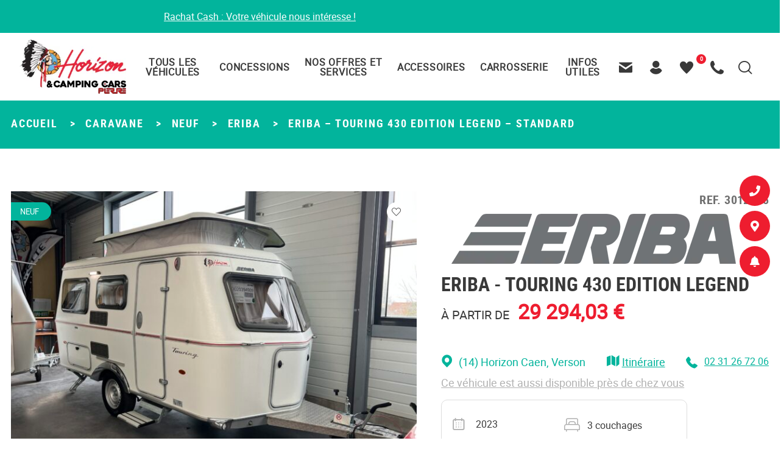

--- FILE ---
content_type: text/html; charset=UTF-8
request_url: https://www.campingcarfrance.com/caravane/caravane-eriba/3012825-eriba-touring-430-edition-legend-standard/
body_size: 49976
content:
<!DOCTYPE html>
<!--[if lt IE 7 ]> <html id="ie6" lang="fr-FR" class="lteie9 lteie8 lteie7 lteie6 ie6 no-js"> <![endif]-->
<!--[if IE 7 ]>    <html id="ie7" lang="fr-FR" class="lteie9 lteie8 lteie7 ie7 no-js"> <![endif]-->
<!--[if IE 8 ]>    <html id="ie8" lang="fr-FR" class="lteie9 lteie8 ie8 no-js"> <![endif]-->
<!--[if IE 9 ]>    <html id="ie9" lang="fr-FR" class="lteie9 ie9 no-js"> <![endif]-->
<!--[if (gt IE 9)|!(IE)]><!--> <html class="no-js" lang="fr-FR"> <!--<![endif]-->
	<head><meta charset="UTF-8" /><script>if(navigator.userAgent.match(/MSIE|Internet Explorer/i)||navigator.userAgent.match(/Trident\/7\..*?rv:11/i)){var href=document.location.href;if(!href.match(/[?&]nowprocket/)){if(href.indexOf("?")==-1){if(href.indexOf("#")==-1){document.location.href=href+"?nowprocket=1"}else{document.location.href=href.replace("#","?nowprocket=1#")}}else{if(href.indexOf("#")==-1){document.location.href=href+"&nowprocket=1"}else{document.location.href=href.replace("#","&nowprocket=1#")}}}}</script><script>(()=>{class RocketLazyLoadScripts{constructor(){this.v="2.0.4",this.userEvents=["keydown","keyup","mousedown","mouseup","mousemove","mouseover","mouseout","touchmove","touchstart","touchend","touchcancel","wheel","click","dblclick","input"],this.attributeEvents=["onblur","onclick","oncontextmenu","ondblclick","onfocus","onmousedown","onmouseenter","onmouseleave","onmousemove","onmouseout","onmouseover","onmouseup","onmousewheel","onscroll","onsubmit"]}async t(){this.i(),this.o(),/iP(ad|hone)/.test(navigator.userAgent)&&this.h(),this.u(),this.l(this),this.m(),this.k(this),this.p(this),this._(),await Promise.all([this.R(),this.L()]),this.lastBreath=Date.now(),this.S(this),this.P(),this.D(),this.O(),this.M(),await this.C(this.delayedScripts.normal),await this.C(this.delayedScripts.defer),await this.C(this.delayedScripts.async),await this.T(),await this.F(),await this.j(),await this.A(),window.dispatchEvent(new Event("rocket-allScriptsLoaded")),this.everythingLoaded=!0,this.lastTouchEnd&&await new Promise(t=>setTimeout(t,500-Date.now()+this.lastTouchEnd)),this.I(),this.H(),this.U(),this.W()}i(){this.CSPIssue=sessionStorage.getItem("rocketCSPIssue"),document.addEventListener("securitypolicyviolation",t=>{this.CSPIssue||"script-src-elem"!==t.violatedDirective||"data"!==t.blockedURI||(this.CSPIssue=!0,sessionStorage.setItem("rocketCSPIssue",!0))},{isRocket:!0})}o(){window.addEventListener("pageshow",t=>{this.persisted=t.persisted,this.realWindowLoadedFired=!0},{isRocket:!0}),window.addEventListener("pagehide",()=>{this.onFirstUserAction=null},{isRocket:!0})}h(){let t;function e(e){t=e}window.addEventListener("touchstart",e,{isRocket:!0}),window.addEventListener("touchend",function i(o){o.changedTouches[0]&&t.changedTouches[0]&&Math.abs(o.changedTouches[0].pageX-t.changedTouches[0].pageX)<10&&Math.abs(o.changedTouches[0].pageY-t.changedTouches[0].pageY)<10&&o.timeStamp-t.timeStamp<200&&(window.removeEventListener("touchstart",e,{isRocket:!0}),window.removeEventListener("touchend",i,{isRocket:!0}),"INPUT"===o.target.tagName&&"text"===o.target.type||(o.target.dispatchEvent(new TouchEvent("touchend",{target:o.target,bubbles:!0})),o.target.dispatchEvent(new MouseEvent("mouseover",{target:o.target,bubbles:!0})),o.target.dispatchEvent(new PointerEvent("click",{target:o.target,bubbles:!0,cancelable:!0,detail:1,clientX:o.changedTouches[0].clientX,clientY:o.changedTouches[0].clientY})),event.preventDefault()))},{isRocket:!0})}q(t){this.userActionTriggered||("mousemove"!==t.type||this.firstMousemoveIgnored?"keyup"===t.type||"mouseover"===t.type||"mouseout"===t.type||(this.userActionTriggered=!0,this.onFirstUserAction&&this.onFirstUserAction()):this.firstMousemoveIgnored=!0),"click"===t.type&&t.preventDefault(),t.stopPropagation(),t.stopImmediatePropagation(),"touchstart"===this.lastEvent&&"touchend"===t.type&&(this.lastTouchEnd=Date.now()),"click"===t.type&&(this.lastTouchEnd=0),this.lastEvent=t.type,t.composedPath&&t.composedPath()[0].getRootNode()instanceof ShadowRoot&&(t.rocketTarget=t.composedPath()[0]),this.savedUserEvents.push(t)}u(){this.savedUserEvents=[],this.userEventHandler=this.q.bind(this),this.userEvents.forEach(t=>window.addEventListener(t,this.userEventHandler,{passive:!1,isRocket:!0})),document.addEventListener("visibilitychange",this.userEventHandler,{isRocket:!0})}U(){this.userEvents.forEach(t=>window.removeEventListener(t,this.userEventHandler,{passive:!1,isRocket:!0})),document.removeEventListener("visibilitychange",this.userEventHandler,{isRocket:!0}),this.savedUserEvents.forEach(t=>{(t.rocketTarget||t.target).dispatchEvent(new window[t.constructor.name](t.type,t))})}m(){const t="return false",e=Array.from(this.attributeEvents,t=>"data-rocket-"+t),i="["+this.attributeEvents.join("],[")+"]",o="[data-rocket-"+this.attributeEvents.join("],[data-rocket-")+"]",s=(e,i,o)=>{o&&o!==t&&(e.setAttribute("data-rocket-"+i,o),e["rocket"+i]=new Function("event",o),e.setAttribute(i,t))};new MutationObserver(t=>{for(const n of t)"attributes"===n.type&&(n.attributeName.startsWith("data-rocket-")||this.everythingLoaded?n.attributeName.startsWith("data-rocket-")&&this.everythingLoaded&&this.N(n.target,n.attributeName.substring(12)):s(n.target,n.attributeName,n.target.getAttribute(n.attributeName))),"childList"===n.type&&n.addedNodes.forEach(t=>{if(t.nodeType===Node.ELEMENT_NODE)if(this.everythingLoaded)for(const i of[t,...t.querySelectorAll(o)])for(const t of i.getAttributeNames())e.includes(t)&&this.N(i,t.substring(12));else for(const e of[t,...t.querySelectorAll(i)])for(const t of e.getAttributeNames())this.attributeEvents.includes(t)&&s(e,t,e.getAttribute(t))})}).observe(document,{subtree:!0,childList:!0,attributeFilter:[...this.attributeEvents,...e]})}I(){this.attributeEvents.forEach(t=>{document.querySelectorAll("[data-rocket-"+t+"]").forEach(e=>{this.N(e,t)})})}N(t,e){const i=t.getAttribute("data-rocket-"+e);i&&(t.setAttribute(e,i),t.removeAttribute("data-rocket-"+e))}k(t){Object.defineProperty(HTMLElement.prototype,"onclick",{get(){return this.rocketonclick||null},set(e){this.rocketonclick=e,this.setAttribute(t.everythingLoaded?"onclick":"data-rocket-onclick","this.rocketonclick(event)")}})}S(t){function e(e,i){let o=e[i];e[i]=null,Object.defineProperty(e,i,{get:()=>o,set(s){t.everythingLoaded?o=s:e["rocket"+i]=o=s}})}e(document,"onreadystatechange"),e(window,"onload"),e(window,"onpageshow");try{Object.defineProperty(document,"readyState",{get:()=>t.rocketReadyState,set(e){t.rocketReadyState=e},configurable:!0}),document.readyState="loading"}catch(t){console.log("WPRocket DJE readyState conflict, bypassing")}}l(t){this.originalAddEventListener=EventTarget.prototype.addEventListener,this.originalRemoveEventListener=EventTarget.prototype.removeEventListener,this.savedEventListeners=[],EventTarget.prototype.addEventListener=function(e,i,o){o&&o.isRocket||!t.B(e,this)&&!t.userEvents.includes(e)||t.B(e,this)&&!t.userActionTriggered||e.startsWith("rocket-")||t.everythingLoaded?t.originalAddEventListener.call(this,e,i,o):(t.savedEventListeners.push({target:this,remove:!1,type:e,func:i,options:o}),"mouseenter"!==e&&"mouseleave"!==e||t.originalAddEventListener.call(this,e,t.savedUserEvents.push,o))},EventTarget.prototype.removeEventListener=function(e,i,o){o&&o.isRocket||!t.B(e,this)&&!t.userEvents.includes(e)||t.B(e,this)&&!t.userActionTriggered||e.startsWith("rocket-")||t.everythingLoaded?t.originalRemoveEventListener.call(this,e,i,o):t.savedEventListeners.push({target:this,remove:!0,type:e,func:i,options:o})}}J(t,e){this.savedEventListeners=this.savedEventListeners.filter(i=>{let o=i.type,s=i.target||window;return e!==o||t!==s||(this.B(o,s)&&(i.type="rocket-"+o),this.$(i),!1)})}H(){EventTarget.prototype.addEventListener=this.originalAddEventListener,EventTarget.prototype.removeEventListener=this.originalRemoveEventListener,this.savedEventListeners.forEach(t=>this.$(t))}$(t){t.remove?this.originalRemoveEventListener.call(t.target,t.type,t.func,t.options):this.originalAddEventListener.call(t.target,t.type,t.func,t.options)}p(t){let e;function i(e){return t.everythingLoaded?e:e.split(" ").map(t=>"load"===t||t.startsWith("load.")?"rocket-jquery-load":t).join(" ")}function o(o){function s(e){const s=o.fn[e];o.fn[e]=o.fn.init.prototype[e]=function(){return this[0]===window&&t.userActionTriggered&&("string"==typeof arguments[0]||arguments[0]instanceof String?arguments[0]=i(arguments[0]):"object"==typeof arguments[0]&&Object.keys(arguments[0]).forEach(t=>{const e=arguments[0][t];delete arguments[0][t],arguments[0][i(t)]=e})),s.apply(this,arguments),this}}if(o&&o.fn&&!t.allJQueries.includes(o)){const e={DOMContentLoaded:[],"rocket-DOMContentLoaded":[]};for(const t in e)document.addEventListener(t,()=>{e[t].forEach(t=>t())},{isRocket:!0});o.fn.ready=o.fn.init.prototype.ready=function(i){function s(){parseInt(o.fn.jquery)>2?setTimeout(()=>i.bind(document)(o)):i.bind(document)(o)}return"function"==typeof i&&(t.realDomReadyFired?!t.userActionTriggered||t.fauxDomReadyFired?s():e["rocket-DOMContentLoaded"].push(s):e.DOMContentLoaded.push(s)),o([])},s("on"),s("one"),s("off"),t.allJQueries.push(o)}e=o}t.allJQueries=[],o(window.jQuery),Object.defineProperty(window,"jQuery",{get:()=>e,set(t){o(t)}})}P(){const t=new Map;document.write=document.writeln=function(e){const i=document.currentScript,o=document.createRange(),s=i.parentElement;let n=t.get(i);void 0===n&&(n=i.nextSibling,t.set(i,n));const c=document.createDocumentFragment();o.setStart(c,0),c.appendChild(o.createContextualFragment(e)),s.insertBefore(c,n)}}async R(){return new Promise(t=>{this.userActionTriggered?t():this.onFirstUserAction=t})}async L(){return new Promise(t=>{document.addEventListener("DOMContentLoaded",()=>{this.realDomReadyFired=!0,t()},{isRocket:!0})})}async j(){return this.realWindowLoadedFired?Promise.resolve():new Promise(t=>{window.addEventListener("load",t,{isRocket:!0})})}M(){this.pendingScripts=[];this.scriptsMutationObserver=new MutationObserver(t=>{for(const e of t)e.addedNodes.forEach(t=>{"SCRIPT"!==t.tagName||t.noModule||t.isWPRocket||this.pendingScripts.push({script:t,promise:new Promise(e=>{const i=()=>{const i=this.pendingScripts.findIndex(e=>e.script===t);i>=0&&this.pendingScripts.splice(i,1),e()};t.addEventListener("load",i,{isRocket:!0}),t.addEventListener("error",i,{isRocket:!0}),setTimeout(i,1e3)})})})}),this.scriptsMutationObserver.observe(document,{childList:!0,subtree:!0})}async F(){await this.X(),this.pendingScripts.length?(await this.pendingScripts[0].promise,await this.F()):this.scriptsMutationObserver.disconnect()}D(){this.delayedScripts={normal:[],async:[],defer:[]},document.querySelectorAll("script[type$=rocketlazyloadscript]").forEach(t=>{t.hasAttribute("data-rocket-src")?t.hasAttribute("async")&&!1!==t.async?this.delayedScripts.async.push(t):t.hasAttribute("defer")&&!1!==t.defer||"module"===t.getAttribute("data-rocket-type")?this.delayedScripts.defer.push(t):this.delayedScripts.normal.push(t):this.delayedScripts.normal.push(t)})}async _(){await this.L();let t=[];document.querySelectorAll("script[type$=rocketlazyloadscript][data-rocket-src]").forEach(e=>{let i=e.getAttribute("data-rocket-src");if(i&&!i.startsWith("data:")){i.startsWith("//")&&(i=location.protocol+i);try{const o=new URL(i).origin;o!==location.origin&&t.push({src:o,crossOrigin:e.crossOrigin||"module"===e.getAttribute("data-rocket-type")})}catch(t){}}}),t=[...new Map(t.map(t=>[JSON.stringify(t),t])).values()],this.Y(t,"preconnect")}async G(t){if(await this.K(),!0!==t.noModule||!("noModule"in HTMLScriptElement.prototype))return new Promise(e=>{let i;function o(){(i||t).setAttribute("data-rocket-status","executed"),e()}try{if(navigator.userAgent.includes("Firefox/")||""===navigator.vendor||this.CSPIssue)i=document.createElement("script"),[...t.attributes].forEach(t=>{let e=t.nodeName;"type"!==e&&("data-rocket-type"===e&&(e="type"),"data-rocket-src"===e&&(e="src"),i.setAttribute(e,t.nodeValue))}),t.text&&(i.text=t.text),t.nonce&&(i.nonce=t.nonce),i.hasAttribute("src")?(i.addEventListener("load",o,{isRocket:!0}),i.addEventListener("error",()=>{i.setAttribute("data-rocket-status","failed-network"),e()},{isRocket:!0}),setTimeout(()=>{i.isConnected||e()},1)):(i.text=t.text,o()),i.isWPRocket=!0,t.parentNode.replaceChild(i,t);else{const i=t.getAttribute("data-rocket-type"),s=t.getAttribute("data-rocket-src");i?(t.type=i,t.removeAttribute("data-rocket-type")):t.removeAttribute("type"),t.addEventListener("load",o,{isRocket:!0}),t.addEventListener("error",i=>{this.CSPIssue&&i.target.src.startsWith("data:")?(console.log("WPRocket: CSP fallback activated"),t.removeAttribute("src"),this.G(t).then(e)):(t.setAttribute("data-rocket-status","failed-network"),e())},{isRocket:!0}),s?(t.fetchPriority="high",t.removeAttribute("data-rocket-src"),t.src=s):t.src="data:text/javascript;base64,"+window.btoa(unescape(encodeURIComponent(t.text)))}}catch(i){t.setAttribute("data-rocket-status","failed-transform"),e()}});t.setAttribute("data-rocket-status","skipped")}async C(t){const e=t.shift();return e?(e.isConnected&&await this.G(e),this.C(t)):Promise.resolve()}O(){this.Y([...this.delayedScripts.normal,...this.delayedScripts.defer,...this.delayedScripts.async],"preload")}Y(t,e){this.trash=this.trash||[];let i=!0;var o=document.createDocumentFragment();t.forEach(t=>{const s=t.getAttribute&&t.getAttribute("data-rocket-src")||t.src;if(s&&!s.startsWith("data:")){const n=document.createElement("link");n.href=s,n.rel=e,"preconnect"!==e&&(n.as="script",n.fetchPriority=i?"high":"low"),t.getAttribute&&"module"===t.getAttribute("data-rocket-type")&&(n.crossOrigin=!0),t.crossOrigin&&(n.crossOrigin=t.crossOrigin),t.integrity&&(n.integrity=t.integrity),t.nonce&&(n.nonce=t.nonce),o.appendChild(n),this.trash.push(n),i=!1}}),document.head.appendChild(o)}W(){this.trash.forEach(t=>t.remove())}async T(){try{document.readyState="interactive"}catch(t){}this.fauxDomReadyFired=!0;try{await this.K(),this.J(document,"readystatechange"),document.dispatchEvent(new Event("rocket-readystatechange")),await this.K(),document.rocketonreadystatechange&&document.rocketonreadystatechange(),await this.K(),this.J(document,"DOMContentLoaded"),document.dispatchEvent(new Event("rocket-DOMContentLoaded")),await this.K(),this.J(window,"DOMContentLoaded"),window.dispatchEvent(new Event("rocket-DOMContentLoaded"))}catch(t){console.error(t)}}async A(){try{document.readyState="complete"}catch(t){}try{await this.K(),this.J(document,"readystatechange"),document.dispatchEvent(new Event("rocket-readystatechange")),await this.K(),document.rocketonreadystatechange&&document.rocketonreadystatechange(),await this.K(),this.J(window,"load"),window.dispatchEvent(new Event("rocket-load")),await this.K(),window.rocketonload&&window.rocketonload(),await this.K(),this.allJQueries.forEach(t=>t(window).trigger("rocket-jquery-load")),await this.K(),this.J(window,"pageshow");const t=new Event("rocket-pageshow");t.persisted=this.persisted,window.dispatchEvent(t),await this.K(),window.rocketonpageshow&&window.rocketonpageshow({persisted:this.persisted})}catch(t){console.error(t)}}async K(){Date.now()-this.lastBreath>45&&(await this.X(),this.lastBreath=Date.now())}async X(){return document.hidden?new Promise(t=>setTimeout(t)):new Promise(t=>requestAnimationFrame(t))}B(t,e){return e===document&&"readystatechange"===t||(e===document&&"DOMContentLoaded"===t||(e===window&&"DOMContentLoaded"===t||(e===window&&"load"===t||e===window&&"pageshow"===t)))}static run(){(new RocketLazyLoadScripts).t()}}RocketLazyLoadScripts.run()})();</script>
		

		

		<!--  Mobile Viewport Fix -->
		<meta name="viewport" content="width=device-width, initial-scale=1.0">
				<meta http-equiv="X-UA-Compatible" content="IE=edge, chrome=1">
				<meta name="format-detection" content="telephone=no">
		
		<link rel="profile" href="http://gmpg.org/xfn/11">

				<link rel="pingback" href="https://www.campingcarfrance.com/wordpress/xmlrpc.php">

		<!--[if lt IE 9]>
		<script src="https://www.campingcarfrance.com/wp-content/themes/netconcept_V7/js/html5.js" type="text/javascript"></script>
		<![endif]-->

		<!-- Vérification de l'activation de Javascript -->
		<script type="rocketlazyloadscript">document.documentElement.className = document.documentElement.className.replace("no-js", "js");</script>

		<!-- Test version du navigateur pour informer le visiteur des incompatibilités -->
		<script type="rocketlazyloadscript">
			var $buoop = {required: {e: -4, f: -3, o: -3, s: -1, c: -3}, insecure: true, api: 2019.09};
			function $buo_f() {
				var e = document.createElement("script");
				e.src = "//browser-update.org/update.min.js";
				document.body.appendChild(e);
			}
			;
			try {
				document.addEventListener("DOMContentLoaded", $buo_f, false)
			} catch (e) {
				window.attachEvent("onload", $buo_f)
			}
		</script>

		
<!-- MapPress Easy Google Maps Version:2.95.3 (https://www.mappresspro.com) -->
<meta name='robots' content='index, follow, max-image-preview:large, max-snippet:-1, max-video-preview:-1' />
	<style>img:is([sizes="auto" i], [sizes^="auto," i]) { contain-intrinsic-size: 3000px 1500px }</style>
	<meta name="dlm-version" content="5.1.6">
	<!-- This site is optimized with the Yoast SEO plugin v26.5 - https://yoast.com/wordpress/plugins/seo/ -->
	<title>ERIBA - TOURING 430 EDITION LEGEND - STANDARD | Horizon Camping-Cars</title>
	<link rel="canonical" href="https://www.campingcarfrance.com/caravane/caravane-eriba/3012825-eriba-touring-430-edition-legend-standard/" />
	<meta property="og:locale" content="fr_FR" />
	<meta property="og:type" content="article" />
	<meta property="og:title" content="ERIBA - TOURING 430 EDITION LEGEND - STANDARD | Horizon Camping-Cars" />
	<meta property="og:description" content="ERIBA TOURING TRITON 430 2023" />
	<meta property="og:url" content="https://www.campingcarfrance.com/caravane/caravane-eriba/3012825-eriba-touring-430-edition-legend-standard/" />
	<meta property="og:site_name" content="Horizon Camping-Cars" />
	<meta property="article:modified_time" content="2025-11-25T13:03:47+00:00" />
	<meta name="twitter:card" content="summary_large_image" />
	<script type="application/ld+json" class="yoast-schema-graph">{"@context":"https://schema.org","@graph":[{"@type":"WebPage","@id":"https://www.campingcarfrance.com/caravane/caravane-eriba/3012825-eriba-touring-430-edition-legend-standard/","url":"https://www.campingcarfrance.com/caravane/caravane-eriba/3012825-eriba-touring-430-edition-legend-standard/","name":"ERIBA - TOURING 430 EDITION LEGEND - STANDARD | Horizon Camping-Cars","isPartOf":{"@id":"https://www.campingcarfrance.com/#website"},"datePublished":"2023-09-06T09:47:01+00:00","dateModified":"2025-11-25T13:03:47+00:00","breadcrumb":{"@id":"https://www.campingcarfrance.com/caravane/caravane-eriba/3012825-eriba-touring-430-edition-legend-standard/#breadcrumb"},"inLanguage":"fr-FR","potentialAction":[{"@type":"ReadAction","target":["https://www.campingcarfrance.com/caravane/caravane-eriba/3012825-eriba-touring-430-edition-legend-standard/"]}]},{"@type":"BreadcrumbList","@id":"https://www.campingcarfrance.com/caravane/caravane-eriba/3012825-eriba-touring-430-edition-legend-standard/#breadcrumb","itemListElement":[{"@type":"ListItem","position":1,"name":"Accueil","item":"https://www.campingcarfrance.com/"},{"@type":"ListItem","position":2,"name":"ERIBA &#8211; TOURING 430 EDITION LEGEND &#8211; STANDARD"}]},{"@type":"WebSite","@id":"https://www.campingcarfrance.com/#website","url":"https://www.campingcarfrance.com/","name":"Horizon Camping-Cars","description":"","potentialAction":[{"@type":"SearchAction","target":{"@type":"EntryPoint","urlTemplate":"https://www.campingcarfrance.com/?s={search_term_string}"},"query-input":{"@type":"PropertyValueSpecification","valueRequired":true,"valueName":"search_term_string"}}],"inLanguage":"fr-FR"}]}</script>
	<!-- / Yoast SEO plugin. -->


<link rel='dns-prefetch' href='//ajax.aspnetcdn.com' />
<link rel='dns-prefetch' href='//cdn.jsdelivr.net' />
<link rel='dns-prefetch' href='//capi-automation.s3.us-east-2.amazonaws.com' />
<link rel='dns-prefetch' href='//boxauto.bnpparibas-pf.com' />

<link rel="alternate" type="application/rss+xml" title="Horizon Camping-Cars &raquo; Flux" href="https://www.campingcarfrance.com/feed/" />
<link data-minify="1" rel='stylesheet' id='nc_rgpd_cookies-css' href='https://www.campingcarfrance.com/wp-content/cache/min/1/wp-content/plugins/net-concept-rgpd/includes/plugins/cookies/assets/css/nc-rgpd-cookies.css?ver=1764707158' type='text/css' media='all' />
<style id='wp-emoji-styles-inline-css' type='text/css'>

	img.wp-smiley, img.emoji {
		display: inline !important;
		border: none !important;
		box-shadow: none !important;
		height: 1em !important;
		width: 1em !important;
		margin: 0 0.07em !important;
		vertical-align: -0.1em !important;
		background: none !important;
		padding: 0 !important;
	}
</style>
<link rel='stylesheet' id='wp-block-library-css' href='https://www.campingcarfrance.com/wordpress/wp-includes/css/dist/block-library/style.min.css?ver=b5e1e087ab467a35101730a45edad5c8' type='text/css' media='all' />
<style id='classic-theme-styles-inline-css' type='text/css'>
/*! This file is auto-generated */
.wp-block-button__link{color:#fff;background-color:#32373c;border-radius:9999px;box-shadow:none;text-decoration:none;padding:calc(.667em + 2px) calc(1.333em + 2px);font-size:1.125em}.wp-block-file__button{background:#32373c;color:#fff;text-decoration:none}
</style>
<link data-minify="1" rel='stylesheet' id='mappress-leaflet-css' href='https://www.campingcarfrance.com/wp-content/cache/background-css/1/www.campingcarfrance.com/wp-content/cache/min/1/wp-content/plugins/mappress-google-maps-for-wordpress/lib/leaflet/leaflet.css?ver=1764707158&wpr_t=1764713117' type='text/css' media='all' />
<link data-minify="1" rel='stylesheet' id='mappress-css' href='https://www.campingcarfrance.com/wp-content/cache/background-css/1/www.campingcarfrance.com/wp-content/cache/min/1/wp-content/plugins/mappress-google-maps-for-wordpress/css/mappress.css?ver=1764707158&wpr_t=1764713117' type='text/css' media='all' />
<link rel='stylesheet' id='wp-components-css' href='https://www.campingcarfrance.com/wordpress/wp-includes/css/dist/components/style.min.css?ver=b5e1e087ab467a35101730a45edad5c8' type='text/css' media='all' />
<link rel='stylesheet' id='wp-preferences-css' href='https://www.campingcarfrance.com/wordpress/wp-includes/css/dist/preferences/style.min.css?ver=b5e1e087ab467a35101730a45edad5c8' type='text/css' media='all' />
<link rel='stylesheet' id='wp-block-editor-css' href='https://www.campingcarfrance.com/wordpress/wp-includes/css/dist/block-editor/style.min.css?ver=b5e1e087ab467a35101730a45edad5c8' type='text/css' media='all' />
<link data-minify="1" rel='stylesheet' id='popup-maker-block-library-style-css' href='https://www.campingcarfrance.com/wp-content/cache/min/1/wp-content/plugins/popup-maker/dist/packages/block-library-style.css?ver=1764707158' type='text/css' media='all' />
<style id='global-styles-inline-css' type='text/css'>
:root{--wp--preset--aspect-ratio--square: 1;--wp--preset--aspect-ratio--4-3: 4/3;--wp--preset--aspect-ratio--3-4: 3/4;--wp--preset--aspect-ratio--3-2: 3/2;--wp--preset--aspect-ratio--2-3: 2/3;--wp--preset--aspect-ratio--16-9: 16/9;--wp--preset--aspect-ratio--9-16: 9/16;--wp--preset--color--black: #000000;--wp--preset--color--cyan-bluish-gray: #abb8c3;--wp--preset--color--white: #ffffff;--wp--preset--color--pale-pink: #f78da7;--wp--preset--color--vivid-red: #cf2e2e;--wp--preset--color--luminous-vivid-orange: #ff6900;--wp--preset--color--luminous-vivid-amber: #fcb900;--wp--preset--color--light-green-cyan: #7bdcb5;--wp--preset--color--vivid-green-cyan: #00d084;--wp--preset--color--pale-cyan-blue: #8ed1fc;--wp--preset--color--vivid-cyan-blue: #0693e3;--wp--preset--color--vivid-purple: #9b51e0;--wp--preset--gradient--vivid-cyan-blue-to-vivid-purple: linear-gradient(135deg,rgba(6,147,227,1) 0%,rgb(155,81,224) 100%);--wp--preset--gradient--light-green-cyan-to-vivid-green-cyan: linear-gradient(135deg,rgb(122,220,180) 0%,rgb(0,208,130) 100%);--wp--preset--gradient--luminous-vivid-amber-to-luminous-vivid-orange: linear-gradient(135deg,rgba(252,185,0,1) 0%,rgba(255,105,0,1) 100%);--wp--preset--gradient--luminous-vivid-orange-to-vivid-red: linear-gradient(135deg,rgba(255,105,0,1) 0%,rgb(207,46,46) 100%);--wp--preset--gradient--very-light-gray-to-cyan-bluish-gray: linear-gradient(135deg,rgb(238,238,238) 0%,rgb(169,184,195) 100%);--wp--preset--gradient--cool-to-warm-spectrum: linear-gradient(135deg,rgb(74,234,220) 0%,rgb(151,120,209) 20%,rgb(207,42,186) 40%,rgb(238,44,130) 60%,rgb(251,105,98) 80%,rgb(254,248,76) 100%);--wp--preset--gradient--blush-light-purple: linear-gradient(135deg,rgb(255,206,236) 0%,rgb(152,150,240) 100%);--wp--preset--gradient--blush-bordeaux: linear-gradient(135deg,rgb(254,205,165) 0%,rgb(254,45,45) 50%,rgb(107,0,62) 100%);--wp--preset--gradient--luminous-dusk: linear-gradient(135deg,rgb(255,203,112) 0%,rgb(199,81,192) 50%,rgb(65,88,208) 100%);--wp--preset--gradient--pale-ocean: linear-gradient(135deg,rgb(255,245,203) 0%,rgb(182,227,212) 50%,rgb(51,167,181) 100%);--wp--preset--gradient--electric-grass: linear-gradient(135deg,rgb(202,248,128) 0%,rgb(113,206,126) 100%);--wp--preset--gradient--midnight: linear-gradient(135deg,rgb(2,3,129) 0%,rgb(40,116,252) 100%);--wp--preset--font-size--small: 13px;--wp--preset--font-size--medium: 20px;--wp--preset--font-size--large: 36px;--wp--preset--font-size--x-large: 42px;--wp--preset--spacing--20: 0.44rem;--wp--preset--spacing--30: 0.67rem;--wp--preset--spacing--40: 1rem;--wp--preset--spacing--50: 1.5rem;--wp--preset--spacing--60: 2.25rem;--wp--preset--spacing--70: 3.38rem;--wp--preset--spacing--80: 5.06rem;--wp--preset--shadow--natural: 6px 6px 9px rgba(0, 0, 0, 0.2);--wp--preset--shadow--deep: 12px 12px 50px rgba(0, 0, 0, 0.4);--wp--preset--shadow--sharp: 6px 6px 0px rgba(0, 0, 0, 0.2);--wp--preset--shadow--outlined: 6px 6px 0px -3px rgba(255, 255, 255, 1), 6px 6px rgba(0, 0, 0, 1);--wp--preset--shadow--crisp: 6px 6px 0px rgba(0, 0, 0, 1);}:where(.is-layout-flex){gap: 0.5em;}:where(.is-layout-grid){gap: 0.5em;}body .is-layout-flex{display: flex;}.is-layout-flex{flex-wrap: wrap;align-items: center;}.is-layout-flex > :is(*, div){margin: 0;}body .is-layout-grid{display: grid;}.is-layout-grid > :is(*, div){margin: 0;}:where(.wp-block-columns.is-layout-flex){gap: 2em;}:where(.wp-block-columns.is-layout-grid){gap: 2em;}:where(.wp-block-post-template.is-layout-flex){gap: 1.25em;}:where(.wp-block-post-template.is-layout-grid){gap: 1.25em;}.has-black-color{color: var(--wp--preset--color--black) !important;}.has-cyan-bluish-gray-color{color: var(--wp--preset--color--cyan-bluish-gray) !important;}.has-white-color{color: var(--wp--preset--color--white) !important;}.has-pale-pink-color{color: var(--wp--preset--color--pale-pink) !important;}.has-vivid-red-color{color: var(--wp--preset--color--vivid-red) !important;}.has-luminous-vivid-orange-color{color: var(--wp--preset--color--luminous-vivid-orange) !important;}.has-luminous-vivid-amber-color{color: var(--wp--preset--color--luminous-vivid-amber) !important;}.has-light-green-cyan-color{color: var(--wp--preset--color--light-green-cyan) !important;}.has-vivid-green-cyan-color{color: var(--wp--preset--color--vivid-green-cyan) !important;}.has-pale-cyan-blue-color{color: var(--wp--preset--color--pale-cyan-blue) !important;}.has-vivid-cyan-blue-color{color: var(--wp--preset--color--vivid-cyan-blue) !important;}.has-vivid-purple-color{color: var(--wp--preset--color--vivid-purple) !important;}.has-black-background-color{background-color: var(--wp--preset--color--black) !important;}.has-cyan-bluish-gray-background-color{background-color: var(--wp--preset--color--cyan-bluish-gray) !important;}.has-white-background-color{background-color: var(--wp--preset--color--white) !important;}.has-pale-pink-background-color{background-color: var(--wp--preset--color--pale-pink) !important;}.has-vivid-red-background-color{background-color: var(--wp--preset--color--vivid-red) !important;}.has-luminous-vivid-orange-background-color{background-color: var(--wp--preset--color--luminous-vivid-orange) !important;}.has-luminous-vivid-amber-background-color{background-color: var(--wp--preset--color--luminous-vivid-amber) !important;}.has-light-green-cyan-background-color{background-color: var(--wp--preset--color--light-green-cyan) !important;}.has-vivid-green-cyan-background-color{background-color: var(--wp--preset--color--vivid-green-cyan) !important;}.has-pale-cyan-blue-background-color{background-color: var(--wp--preset--color--pale-cyan-blue) !important;}.has-vivid-cyan-blue-background-color{background-color: var(--wp--preset--color--vivid-cyan-blue) !important;}.has-vivid-purple-background-color{background-color: var(--wp--preset--color--vivid-purple) !important;}.has-black-border-color{border-color: var(--wp--preset--color--black) !important;}.has-cyan-bluish-gray-border-color{border-color: var(--wp--preset--color--cyan-bluish-gray) !important;}.has-white-border-color{border-color: var(--wp--preset--color--white) !important;}.has-pale-pink-border-color{border-color: var(--wp--preset--color--pale-pink) !important;}.has-vivid-red-border-color{border-color: var(--wp--preset--color--vivid-red) !important;}.has-luminous-vivid-orange-border-color{border-color: var(--wp--preset--color--luminous-vivid-orange) !important;}.has-luminous-vivid-amber-border-color{border-color: var(--wp--preset--color--luminous-vivid-amber) !important;}.has-light-green-cyan-border-color{border-color: var(--wp--preset--color--light-green-cyan) !important;}.has-vivid-green-cyan-border-color{border-color: var(--wp--preset--color--vivid-green-cyan) !important;}.has-pale-cyan-blue-border-color{border-color: var(--wp--preset--color--pale-cyan-blue) !important;}.has-vivid-cyan-blue-border-color{border-color: var(--wp--preset--color--vivid-cyan-blue) !important;}.has-vivid-purple-border-color{border-color: var(--wp--preset--color--vivid-purple) !important;}.has-vivid-cyan-blue-to-vivid-purple-gradient-background{background: var(--wp--preset--gradient--vivid-cyan-blue-to-vivid-purple) !important;}.has-light-green-cyan-to-vivid-green-cyan-gradient-background{background: var(--wp--preset--gradient--light-green-cyan-to-vivid-green-cyan) !important;}.has-luminous-vivid-amber-to-luminous-vivid-orange-gradient-background{background: var(--wp--preset--gradient--luminous-vivid-amber-to-luminous-vivid-orange) !important;}.has-luminous-vivid-orange-to-vivid-red-gradient-background{background: var(--wp--preset--gradient--luminous-vivid-orange-to-vivid-red) !important;}.has-very-light-gray-to-cyan-bluish-gray-gradient-background{background: var(--wp--preset--gradient--very-light-gray-to-cyan-bluish-gray) !important;}.has-cool-to-warm-spectrum-gradient-background{background: var(--wp--preset--gradient--cool-to-warm-spectrum) !important;}.has-blush-light-purple-gradient-background{background: var(--wp--preset--gradient--blush-light-purple) !important;}.has-blush-bordeaux-gradient-background{background: var(--wp--preset--gradient--blush-bordeaux) !important;}.has-luminous-dusk-gradient-background{background: var(--wp--preset--gradient--luminous-dusk) !important;}.has-pale-ocean-gradient-background{background: var(--wp--preset--gradient--pale-ocean) !important;}.has-electric-grass-gradient-background{background: var(--wp--preset--gradient--electric-grass) !important;}.has-midnight-gradient-background{background: var(--wp--preset--gradient--midnight) !important;}.has-small-font-size{font-size: var(--wp--preset--font-size--small) !important;}.has-medium-font-size{font-size: var(--wp--preset--font-size--medium) !important;}.has-large-font-size{font-size: var(--wp--preset--font-size--large) !important;}.has-x-large-font-size{font-size: var(--wp--preset--font-size--x-large) !important;}
:where(.wp-block-post-template.is-layout-flex){gap: 1.25em;}:where(.wp-block-post-template.is-layout-grid){gap: 1.25em;}
:where(.wp-block-columns.is-layout-flex){gap: 2em;}:where(.wp-block-columns.is-layout-grid){gap: 2em;}
:root :where(.wp-block-pullquote){font-size: 1.5em;line-height: 1.6;}
</style>
<link data-minify="1" rel='stylesheet' id='woocommerce-layout-css' href='https://www.campingcarfrance.com/wp-content/cache/min/1/wp-content/plugins/woocommerce/assets/css/woocommerce-layout.css?ver=1764707158' type='text/css' media='all' />
<link data-minify="1" rel='stylesheet' id='woocommerce-smallscreen-css' href='https://www.campingcarfrance.com/wp-content/cache/min/1/wp-content/plugins/woocommerce/assets/css/woocommerce-smallscreen.css?ver=1764707158' type='text/css' media='only screen and (max-width: 768px)' />
<link data-minify="1" rel='stylesheet' id='woocommerce-general-css' href='https://www.campingcarfrance.com/wp-content/cache/background-css/1/www.campingcarfrance.com/wp-content/cache/min/1/wp-content/plugins/woocommerce/assets/css/woocommerce.css?ver=1764707158&wpr_t=1764713117' type='text/css' media='all' />
<style id='woocommerce-inline-inline-css' type='text/css'>
.woocommerce form .form-row .required { visibility: visible; }
</style>
<link rel='stylesheet' id='cff-css' href='https://www.campingcarfrance.com/wp-content/cache/background-css/1/www.campingcarfrance.com/wp-content/plugins/custom-facebook-feed-pro/assets/css/cff-style.min.css?ver=4.7.4&wpr_t=1764713117' type='text/css' media='all' />
<link data-minify="1" rel='stylesheet' id='brands-styles-css' href='https://www.campingcarfrance.com/wp-content/cache/min/1/wp-content/plugins/woocommerce/assets/css/brands.css?ver=1764707158' type='text/css' media='all' />
<link rel='stylesheet' id='jquery-swiper-css' href='https://www.campingcarfrance.com/wp-content/themes/netconcept_V7/js/libs/swiper-4.5.3/dist/css/swiper.min.css?ver=4.5.3' type='text/css' media='all' />
<link rel='stylesheet' id='jquery-select2-css' href='https://www.campingcarfrance.com/wp-content/themes/netconcept_V7/css/select2.min.css?ver=4.1.0-rc.0' type='text/css' media='all' />
<link data-minify="1" rel='stylesheet' id='jquery-ui-css-css' href='https://www.campingcarfrance.com/wp-content/cache/background-css/1/www.campingcarfrance.com/wp-content/cache/min/1/wp-content/themes/netconcept_V7/css/jquery-ui.css?ver=1764707158&wpr_t=1764713117' type='text/css' media='all' />
<link data-minify="1" rel='stylesheet' id='flatpicker-css' href='https://www.campingcarfrance.com/wp-content/cache/min/1/npm/flatpickr/dist/flatpickr.min.css?ver=1764707158' type='text/css' media='all' />
<link rel='stylesheet' id='searchwp-forms-css' href='https://www.campingcarfrance.com/wp-content/plugins/searchwp-live-ajax-search/assets/styles/frontend/search-forms.min.css?ver=1.8.6' type='text/css' media='all' />
<link rel='stylesheet' id='searchwp-live-search-css' href='https://www.campingcarfrance.com/wp-content/plugins/searchwp-live-ajax-search/assets/styles/style.min.css?ver=1.8.6' type='text/css' media='all' />
<style id='searchwp-live-search-inline-css' type='text/css'>
.searchwp-live-search-result .searchwp-live-search-result--title a {
  font-size: 16px;
}
.searchwp-live-search-result .searchwp-live-search-result--price {
  font-size: 14px;
}
.searchwp-live-search-result .searchwp-live-search-result--add-to-cart .button {
  font-size: 14px;
}

</style>
<link data-minify="1" rel='stylesheet' id='popup-maker-site-css' href='https://www.campingcarfrance.com/wp-content/cache/min/1/wp-content/plugins/popup-maker/dist/assets/site.css?ver=1764707158' type='text/css' media='all' />
<style id='popup-maker-site-inline-css' type='text/css'>
/* Popup Google Fonts */
@import url('//fonts.googleapis.com/css?family=Montserrat:100');

/* Popup Theme 3161: Thème par défaut */
.pum-theme-3161, .pum-theme-theme-par-defaut { background-color: rgba( 2, 2, 2, 0.45 ) } 
.pum-theme-3161 .pum-container, .pum-theme-theme-par-defaut .pum-container { padding: 18px; border-radius: 7px; border: 1px none #000000; box-shadow: 1px 1px 3px 0px rgba( 2, 2, 2, 0.23 ); background-color: rgba( 249, 249, 249, 1.00 ) } 
.pum-theme-3161 .pum-title, .pum-theme-theme-par-defaut .pum-title { color: #000000; text-align: left; text-shadow: 0px 0px 0px rgba( 2, 2, 2, 0.23 ); font-family: inherit; font-weight: 400; font-size: 32px; line-height: 36px } 
.pum-theme-3161 .pum-content, .pum-theme-theme-par-defaut .pum-content { color: #8c8c8c; font-family: inherit; font-weight: 400 } 
.pum-theme-3161 .pum-content + .pum-close, .pum-theme-theme-par-defaut .pum-content + .pum-close { position: absolute; height: auto; width: auto; left: auto; right: 1px; bottom: 1px; top: auto; padding: 8px; color: #ffffff; font-family: inherit; font-weight: 400; font-size: 12px; line-height: 36px; border: 1px none #ffffff; border-radius: 0px; box-shadow: 1px 1px 3px 0px rgba( 2, 2, 2, 0.23 ); text-shadow: 0px 0px 0px rgba( 0, 0, 0, 0.00 ); background-color: rgba( 238, 29, 47, 1.00 ) } 

/* Popup Theme 3162: Visionneuse */
.pum-theme-3162, .pum-theme-lightbox { background-color: rgba( 0, 0, 0, 0.60 ) } 
.pum-theme-3162 .pum-container, .pum-theme-lightbox .pum-container { padding: 18px; border-radius: 3px; border: 8px solid #000000; box-shadow: 0px 0px 30px 0px rgba( 2, 2, 2, 1.00 ); background-color: rgba( 255, 255, 255, 1.00 ) } 
.pum-theme-3162 .pum-title, .pum-theme-lightbox .pum-title { color: #000000; text-align: left; text-shadow: 0px 0px 0px rgba( 2, 2, 2, 0.23 ); font-family: inherit; font-weight: 100; font-size: 32px; line-height: 36px } 
.pum-theme-3162 .pum-content, .pum-theme-lightbox .pum-content { color: #000000; font-family: inherit; font-weight: 100 } 
.pum-theme-3162 .pum-content + .pum-close, .pum-theme-lightbox .pum-content + .pum-close { position: absolute; height: 26px; width: 26px; left: auto; right: -13px; bottom: auto; top: -13px; padding: 0px; color: #ffffff; font-family: Arial; font-weight: 100; font-size: 24px; line-height: 24px; border: 2px solid #ffffff; border-radius: 26px; box-shadow: 0px 0px 15px 1px rgba( 2, 2, 2, 0.75 ); text-shadow: 0px 0px 0px rgba( 0, 0, 0, 0.23 ); background-color: rgba( 0, 0, 0, 1.00 ) } 

/* Popup Theme 3163: Bleu entreprise */
.pum-theme-3163, .pum-theme-enterprise-blue { background-color: rgba( 0, 0, 0, 0.70 ) } 
.pum-theme-3163 .pum-container, .pum-theme-enterprise-blue .pum-container { padding: 28px; border-radius: 5px; border: 1px none #000000; box-shadow: 0px 10px 25px 4px rgba( 2, 2, 2, 0.50 ); background-color: rgba( 255, 255, 255, 1.00 ) } 
.pum-theme-3163 .pum-title, .pum-theme-enterprise-blue .pum-title { color: #315b7c; text-align: left; text-shadow: 0px 0px 0px rgba( 2, 2, 2, 0.23 ); font-family: inherit; font-weight: 100; font-size: 34px; line-height: 36px } 
.pum-theme-3163 .pum-content, .pum-theme-enterprise-blue .pum-content { color: #2d2d2d; font-family: inherit; font-weight: 100 } 
.pum-theme-3163 .pum-content + .pum-close, .pum-theme-enterprise-blue .pum-content + .pum-close { position: absolute; height: 28px; width: 28px; left: auto; right: 8px; bottom: auto; top: 8px; padding: 4px; color: #ffffff; font-family: Times New Roman; font-weight: 100; font-size: 20px; line-height: 20px; border: 1px none #ffffff; border-radius: 42px; box-shadow: 0px 0px 0px 0px rgba( 2, 2, 2, 0.23 ); text-shadow: 0px 0px 0px rgba( 0, 0, 0, 0.23 ); background-color: rgba( 49, 91, 124, 1.00 ) } 

/* Popup Theme 3164: Boite de bienvenue */
.pum-theme-3164, .pum-theme-hello-box { background-color: rgba( 0, 0, 0, 0.75 ) } 
.pum-theme-3164 .pum-container, .pum-theme-hello-box .pum-container { padding: 30px; border-radius: 80px; border: 14px solid #81d742; box-shadow: 0px 0px 0px 0px rgba( 2, 2, 2, 0.00 ); background-color: rgba( 255, 255, 255, 1.00 ) } 
.pum-theme-3164 .pum-title, .pum-theme-hello-box .pum-title { color: #2d2d2d; text-align: left; text-shadow: 0px 0px 0px rgba( 2, 2, 2, 0.23 ); font-family: Montserrat; font-weight: 100; font-size: 32px; line-height: 36px } 
.pum-theme-3164 .pum-content, .pum-theme-hello-box .pum-content { color: #2d2d2d; font-family: inherit; font-weight: 100 } 
.pum-theme-3164 .pum-content + .pum-close, .pum-theme-hello-box .pum-content + .pum-close { position: absolute; height: auto; width: auto; left: auto; right: -30px; bottom: auto; top: -30px; padding: 0px; color: #2d2d2d; font-family: Times New Roman; font-weight: 100; font-size: 32px; line-height: 28px; border: 1px none #ffffff; border-radius: 28px; box-shadow: 0px 0px 0px 0px rgba( 2, 2, 2, 0.23 ); text-shadow: 0px 0px 0px rgba( 0, 0, 0, 0.23 ); background-color: rgba( 255, 255, 255, 1.00 ) } 

/* Popup Theme 3165: En pointe */
.pum-theme-3165, .pum-theme-cutting-edge { background-color: rgba( 0, 0, 0, 0.50 ) } 
.pum-theme-3165 .pum-container, .pum-theme-cutting-edge .pum-container { padding: 18px; border-radius: 0px; border: 1px none #000000; box-shadow: 0px 10px 25px 0px rgba( 2, 2, 2, 0.50 ); background-color: rgba( 30, 115, 190, 1.00 ) } 
.pum-theme-3165 .pum-title, .pum-theme-cutting-edge .pum-title { color: #ffffff; text-align: left; text-shadow: 0px 0px 0px rgba( 2, 2, 2, 0.23 ); font-family: Sans-Serif; font-weight: 100; font-size: 26px; line-height: 28px } 
.pum-theme-3165 .pum-content, .pum-theme-cutting-edge .pum-content { color: #ffffff; font-family: inherit; font-weight: 100 } 
.pum-theme-3165 .pum-content + .pum-close, .pum-theme-cutting-edge .pum-content + .pum-close { position: absolute; height: 24px; width: 24px; left: auto; right: 0px; bottom: auto; top: 0px; padding: 0px; color: #1e73be; font-family: Times New Roman; font-weight: 100; font-size: 32px; line-height: 24px; border: 1px none #ffffff; border-radius: 0px; box-shadow: -1px 1px 1px 0px rgba( 2, 2, 2, 0.10 ); text-shadow: -1px 1px 1px rgba( 0, 0, 0, 0.10 ); background-color: rgba( 238, 238, 34, 1.00 ) } 

/* Popup Theme 3166: Framed Border */
.pum-theme-3166, .pum-theme-framed-border { background-color: rgba( 255, 255, 255, 0.50 ) } 
.pum-theme-3166 .pum-container, .pum-theme-framed-border .pum-container { padding: 18px; border-radius: 0px; border: 20px outset #dd3333; box-shadow: 1px 1px 3px 0px rgba( 2, 2, 2, 0.97 ) inset; background-color: rgba( 255, 251, 239, 1.00 ) } 
.pum-theme-3166 .pum-title, .pum-theme-framed-border .pum-title { color: #000000; text-align: left; text-shadow: 0px 0px 0px rgba( 2, 2, 2, 0.23 ); font-family: inherit; font-weight: 100; font-size: 32px; line-height: 36px } 
.pum-theme-3166 .pum-content, .pum-theme-framed-border .pum-content { color: #2d2d2d; font-family: inherit; font-weight: 100 } 
.pum-theme-3166 .pum-content + .pum-close, .pum-theme-framed-border .pum-content + .pum-close { position: absolute; height: 20px; width: 20px; left: auto; right: -20px; bottom: auto; top: -20px; padding: 0px; color: #ffffff; font-family: Tahoma; font-weight: 700; font-size: 16px; line-height: 18px; border: 1px none #ffffff; border-radius: 0px; box-shadow: 0px 0px 0px 0px rgba( 2, 2, 2, 0.23 ); text-shadow: 0px 0px 0px rgba( 0, 0, 0, 0.23 ); background-color: rgba( 0, 0, 0, 0.55 ) } 

/* Popup Theme 3167: Barre flottante - Bleu léger */
.pum-theme-3167, .pum-theme-floating-bar { background-color: rgba( 255, 255, 255, 0.00 ) } 
.pum-theme-3167 .pum-container, .pum-theme-floating-bar .pum-container { padding: 8px; border-radius: 0px; border: 1px none #000000; box-shadow: 1px 1px 3px 0px rgba( 2, 2, 2, 0.23 ); background-color: rgba( 238, 246, 252, 1.00 ) } 
.pum-theme-3167 .pum-title, .pum-theme-floating-bar .pum-title { color: #505050; text-align: left; text-shadow: 0px 0px 0px rgba( 2, 2, 2, 0.23 ); font-family: inherit; font-weight: 400; font-size: 32px; line-height: 36px } 
.pum-theme-3167 .pum-content, .pum-theme-floating-bar .pum-content { color: #505050; font-family: inherit; font-weight: 400 } 
.pum-theme-3167 .pum-content + .pum-close, .pum-theme-floating-bar .pum-content + .pum-close { position: absolute; height: 18px; width: 18px; left: auto; right: 5px; bottom: auto; top: 50%; padding: 0px; color: #505050; font-family: Sans-Serif; font-weight: 700; font-size: 15px; line-height: 18px; border: 1px solid #505050; border-radius: 15px; box-shadow: 0px 0px 0px 0px rgba( 2, 2, 2, 0.00 ); text-shadow: 0px 0px 0px rgba( 0, 0, 0, 0.00 ); background-color: rgba( 255, 255, 255, 0.00 ); transform: translate(0, -50%) } 

/* Popup Theme 3168: Contenu uniquement - Pour utilisation avec les constructeurs de pages ou l’éditeur de blocs */
.pum-theme-3168, .pum-theme-content-only { background-color: rgba( 0, 0, 0, 0.70 ) } 
.pum-theme-3168 .pum-container, .pum-theme-content-only .pum-container { padding: 0px; border-radius: 0px; border: 1px none #000000; box-shadow: 0px 0px 0px 0px rgba( 2, 2, 2, 0.00 ) } 
.pum-theme-3168 .pum-title, .pum-theme-content-only .pum-title { color: #000000; text-align: left; text-shadow: 0px 0px 0px rgba( 2, 2, 2, 0.23 ); font-family: inherit; font-weight: 400; font-size: 32px; line-height: 36px } 
.pum-theme-3168 .pum-content, .pum-theme-content-only .pum-content { color: #8c8c8c; font-family: inherit; font-weight: 400 } 
.pum-theme-3168 .pum-content + .pum-close, .pum-theme-content-only .pum-content + .pum-close { position: absolute; height: 18px; width: 18px; left: auto; right: 7px; bottom: auto; top: 7px; padding: 0px; color: #000000; font-family: inherit; font-weight: 700; font-size: 20px; line-height: 20px; border: 1px none #ffffff; border-radius: 15px; box-shadow: 0px 0px 0px 0px rgba( 2, 2, 2, 0.00 ); text-shadow: 0px 0px 0px rgba( 0, 0, 0, 0.00 ); background-color: rgba( 255, 255, 255, 0.00 ) } 

#pum-46099 {z-index: 1999999999}
#pum-3500 {z-index: 1999999999}
#pum-12027 {z-index: 1999999999}
#pum-22610 {z-index: 1999999999}
#pum-13678 {z-index: 1999999999}
#pum-14680 {z-index: 1999999999}
#pum-3170 {z-index: 1999999999}

</style>
<link data-minify="1" rel='stylesheet' id='sib-front-css-css' href='https://www.campingcarfrance.com/wp-content/cache/background-css/1/www.campingcarfrance.com/wp-content/cache/min/1/wp-content/plugins/mailin/css/mailin-front.css?ver=1764707158&wpr_t=1764713117' type='text/css' media='all' />
<link data-minify="1" rel='stylesheet' id='netconcept-css-common-css' href='https://www.campingcarfrance.com/wp-content/cache/background-css/1/www.campingcarfrance.com/wp-content/cache/min/1/wp-content/themes/netconcept_V7/css/common.css?ver=1764707158&wpr_t=1764713117' type='text/css' media='all' />
<link data-minify="1" rel='stylesheet' id='netconcept-css-css' href='https://www.campingcarfrance.com/wp-content/cache/background-css/1/www.campingcarfrance.com/wp-content/cache/min/1/wp-content/themes/netconcept_V7_horizon/css/styles.css?ver=1764707158&wpr_t=1764713117' type='text/css' media='all' />
<link data-minify="1" rel='stylesheet' id='cetelem-css-css' href='https://www.campingcarfrance.com/wp-content/cache/min/1/o/BoxAutoNG-Theme/css/export/box-auto.css?ver=1764707158' type='text/css' media='screen' />
<style id='rocket-lazyload-inline-css' type='text/css'>
.rll-youtube-player{position:relative;padding-bottom:56.23%;height:0;overflow:hidden;max-width:100%;}.rll-youtube-player:focus-within{outline: 2px solid currentColor;outline-offset: 5px;}.rll-youtube-player iframe{position:absolute;top:0;left:0;width:100%;height:100%;z-index:100;background:0 0}.rll-youtube-player img{bottom:0;display:block;left:0;margin:auto;max-width:100%;width:100%;position:absolute;right:0;top:0;border:none;height:auto;-webkit-transition:.4s all;-moz-transition:.4s all;transition:.4s all}.rll-youtube-player img:hover{-webkit-filter:brightness(75%)}.rll-youtube-player .play{height:100%;width:100%;left:0;top:0;position:absolute;background:var(--wpr-bg-61900d30-9d70-4d5f-9d43-e5f27d26c446) no-repeat center;background-color: transparent !important;cursor:pointer;border:none;}
</style>
<script type="text/javascript" id="nc_rgpd_cookies-js-extra">
/* <![CDATA[ */
var ncRgpdLang = {"reload":"Recharger la page","alertBigScroll":"En continuant de d\u00e9filer,","alertBigClick":"En poursuivant votre navigation,","alertBig":"vous acceptez l'utilisation de services tiers pouvant installer des cookies","alertBigPrivacy":"Ce site utilise des cookies et vous donne le contr\u00f4le sur ce que vous souhaitez activer","alertSmall":"Gestion des services","personalize":"Personnaliser","acceptAll":"OK, tout accepter","rejectAll":"Tout refuser","privacyButton":"Politique de confidentialit\u00e9","close":"Fermer","all":"Pr\u00e9f\u00e9rence pour tous les services","info":"Protection de votre vie priv\u00e9e","disclaimer":"En autorisant ces services tiers, vous acceptez le d\u00e9p\u00f4t et la lecture de cookies et l'utilisation de technologies de suivi n\u00e9cessaires \u00e0 leur bon fonctionnement.","allow":"Autoriser","deny":"Interdire","needed":"Obligatoire","noCookie":"Ce service ne d\u00e9pose aucun cookie.","useCookie":"Ce service peut d\u00e9poser","useCookieCurrent":"Ce service a d\u00e9pos\u00e9","useNoCookie":"Ce service n'a d\u00e9pos\u00e9 aucun cookie.","more":"En savoir plus","source":"Voir le site officiel","credit":"Cookies manager by Net-Concept","fallback":"est d\u00e9sactiv\u00e9.","exempted":"Les cookies de suivi anonymes peuvent \u00eatre autoris\u00e9s par d\u00e9faut. Ils ne permettent pas la collecte de donn\u00e9es personnelles.","mandatory":{"title":"Cookies n\u00e9cessaires","details":"Certains cookies sont n\u00e9cessaires au bon fonctionnement de ce site. Ils ne peuvent pas \u00eatre d\u00e9sactiv\u00e9s."},"ads":{"title":"R\u00e9gies publicitaires","details":"Les r\u00e9gies publicitaires permettent de g\u00e9n\u00e9rer des revenus en commercialisant les espaces publicitaires du site."},"analytic":{"title":"Mesure d'audience","details":"Les services de mesure d'audience permettent de g\u00e9n\u00e9rer des statistiques de fr\u00e9quentation utiles \u00e0 l'am\u00e9lioration du site."},"social":{"title":"R\u00e9seaux sociaux","details":"Les r\u00e9seaux sociaux permettent d'am\u00e9liorer la convivialit\u00e9 du site et aident \u00e0 sa promotion via les partages."},"video":{"title":"Vid\u00e9os","details":"Les services de partage de vid\u00e9o permettent d'enrichir le site de contenu multim\u00e9dia et augmentent sa visibilit\u00e9."},"comment":{"title":"Commentaires","details":"Les gestionnaires de commentaires facilitent le d\u00e9p\u00f4t de vos commentaires et luttent contre le spam."},"support":{"title":"Support","details":"Les services de support vous permettent d'entrer en contact avec l'\u00e9quipe du site et d'aider \u00e0 son am\u00e9lioration."},"api":{"title":"APIs","details":"Les APIs permettent de charger des scripts : g\u00e9olocalisation, moteurs de recherche, traductions, ..."}};
/* ]]> */
</script>
<script type="text/javascript" src="https://www.campingcarfrance.com/wp-content/plugins/net-concept-rgpd/includes/plugins/cookies/assets/js/nc-rgpd-cookies.min.js?ver=1.2.0" id="nc_rgpd_cookies-js"></script>
<script type="rocketlazyloadscript" data-rocket-type="text/javascript" data-rocket-src="https://www.campingcarfrance.com/wordpress/wp-includes/js/tinymce/tinymce.min.js?ver=49110-20250317" id="wp-tinymce-root-js" data-rocket-defer defer></script>
<script type="rocketlazyloadscript" data-rocket-type="text/javascript" data-rocket-src="https://www.campingcarfrance.com/wordpress/wp-includes/js/tinymce/plugins/compat3x/plugin.min.js?ver=49110-20250317" id="wp-tinymce-js" data-rocket-defer defer></script>
<script type="text/javascript" src="https://www.campingcarfrance.com/wordpress/wp-includes/js/jquery/jquery.min.js?ver=3.7.1" id="jquery-core-js"></script>
<script type="text/javascript" src="https://www.campingcarfrance.com/wordpress/wp-includes/js/jquery/jquery-migrate.min.js?ver=3.4.1" id="jquery-migrate-js" data-rocket-defer defer></script>
<script type="text/javascript" src="https://www.campingcarfrance.com/wp-content/plugins/woocommerce/assets/js/jquery-blockui/jquery.blockUI.min.js?ver=2.7.0-wc.10.3.5" id="wc-jquery-blockui-js" defer="defer" data-wp-strategy="defer"></script>
<script type="text/javascript" id="wc-add-to-cart-js-extra">
/* <![CDATA[ */
var wc_add_to_cart_params = {"ajax_url":"\/wordpress\/wp-admin\/admin-ajax.php","wc_ajax_url":"\/?wc-ajax=%%endpoint%%","i18n_view_cart":"Voir le panier","cart_url":"https:\/\/www.campingcarfrance.com","is_cart":"","cart_redirect_after_add":"no"};
/* ]]> */
</script>
<script type="rocketlazyloadscript" data-rocket-type="text/javascript" data-rocket-src="https://www.campingcarfrance.com/wp-content/plugins/woocommerce/assets/js/frontend/add-to-cart.min.js?ver=10.3.5" id="wc-add-to-cart-js" defer="defer" data-wp-strategy="defer"></script>
<script type="text/javascript" src="https://www.campingcarfrance.com/wp-content/plugins/woocommerce/assets/js/js-cookie/js.cookie.min.js?ver=2.1.4-wc.10.3.5" id="wc-js-cookie-js" defer="defer" data-wp-strategy="defer"></script>
<script type="text/javascript" id="woocommerce-js-extra">
/* <![CDATA[ */
var woocommerce_params = {"ajax_url":"\/wordpress\/wp-admin\/admin-ajax.php","wc_ajax_url":"\/?wc-ajax=%%endpoint%%","i18n_password_show":"Afficher le mot de passe","i18n_password_hide":"Masquer le mot de passe"};
/* ]]> */
</script>
<script type="rocketlazyloadscript" data-rocket-type="text/javascript" data-rocket-src="https://www.campingcarfrance.com/wp-content/plugins/woocommerce/assets/js/frontend/woocommerce.min.js?ver=10.3.5" id="woocommerce-js" defer="defer" data-wp-strategy="defer"></script>
<script type="text/javascript" id="sib-front-js-js-extra">
/* <![CDATA[ */
var sibErrMsg = {"invalidMail":"Veuillez entrer une adresse e-mail valide.","requiredField":"Veuillez compl\u00e9ter les champs obligatoires.","invalidDateFormat":"Veuillez entrer une date valide.","invalidSMSFormat":"Veuillez entrer une num\u00e9ro de t\u00e9l\u00e9phone valide."};
var ajax_sib_front_object = {"ajax_url":"https:\/\/www.campingcarfrance.com\/wordpress\/wp-admin\/admin-ajax.php","ajax_nonce":"a0bd4bae70","flag_url":"https:\/\/www.campingcarfrance.com\/wp-content\/plugins\/mailin\/img\/flags\/"};
/* ]]> */
</script>
<script type="rocketlazyloadscript" data-minify="1" data-rocket-type="text/javascript" data-rocket-src="https://www.campingcarfrance.com/wp-content/cache/min/1/wp-content/plugins/mailin/js/mailin-front.js?ver=1762940692" id="sib-front-js-js" data-rocket-defer defer></script>
<link rel="https://api.w.org/" href="https://www.campingcarfrance.com/wp-json/" /><link rel="alternate" title="oEmbed (JSON)" type="application/json+oembed" href="https://www.campingcarfrance.com/wp-json/oembed/1.0/embed?url=https%3A%2F%2Fwww.campingcarfrance.com%2Fcaravane%2Fcaravane-eriba%2F3012825-eriba-touring-430-edition-legend-standard%2F" />
<link rel="alternate" title="oEmbed (XML)" type="text/xml+oembed" href="https://www.campingcarfrance.com/wp-json/oembed/1.0/embed?url=https%3A%2F%2Fwww.campingcarfrance.com%2Fcaravane%2Fcaravane-eriba%2F3012825-eriba-touring-430-edition-legend-standard%2F&#038;format=xml" />
<!-- Custom Facebook Feed JS vars -->
<script type="text/javascript">
var cffsiteurl = "https://www.campingcarfrance.com/wp-content/plugins";
var cffajaxurl = "https://www.campingcarfrance.com/wordpress/wp-admin/admin-ajax.php";


var cfflinkhashtags = "false";
</script>
<script type="rocketlazyloadscript">
// webchat camping car Pierre
function loadWebchatPierre() {
const url = window.location.href
const urlContainsLocation = url.includes('?point-de-vente=camping-cars-pierre-a-boos') || url.includes('/camping-cars-pierre-a-boos/') || url.includes('pdv=3316')
const bodyContainsLocation = url.startsWith('https://www.campingcarfrance.com/camping-car/') && document.querySelector('div.annonce-infos .row-concession-stores .nc-vehicule-concession').textContent.includes('Camping-cars Pierre, Boos')
if (urlContainsLocation || bodyContainsLocation) {
  var script = document.createElement("script");
  script.setAttribute("webchatConfigID", "8610530d-d3ce-4f93-bc09-60ae4e09d68d");
  script.setAttribute("id", "loco-webchat-script");
  script.setAttribute("type", "text/javascript");
  script.setAttribute("src", "https://webchat.locomotive.eu/webchat/widget/index.js");
  script.setAttribute('defer', true);
  document.getElementsByTagName("head")[0].appendChild(script);
}}
setTimeout(loadWebchatPierre, 1000)
	
// webchat camping car Horizon Rouen
function loadWebchatHorizonRouen() {
const url = window.location.href
const urlContainsLocation = url.includes('?point-de-vente=horizon-camping-car-rouen') || url.includes('/horizon-camping-car-rouen/') || url.includes('pdv=2822')
const bodyContainsLocation = url.startsWith('https://www.campingcarfrance.com/camping-car/') && document.querySelector('div.annonce-infos .row-concession-stores .nc-vehicule-concession').textContent.includes('Horizon Rouen, Le mesnil-esnard')
if (urlContainsLocation || bodyContainsLocation) {
  var script = document.createElement("script");
  script.setAttribute("webchatconfigid", "5c665609-5f57-422c-860c-a0062b2e2d8b");
  script.setAttribute("id", "loco-webchat-script");
  script.setAttribute("type", "text/javascript");
  script.setAttribute("src", "https://webchat.locomotive.eu/webchat/widget/index.js");
  script.setAttribute('defer', true);
  document.getElementsByTagName("head")[0].appendChild(script);
}}
setTimeout(loadWebchatHorizonRouen, 1000)
</script>
        <style type="text/css">
        #totop {
        position: fixed;
        right: 30px;
        bottom: 30px;
        display: none;
        outline: none;
        }
        </style>	<noscript><style>.woocommerce-product-gallery{ opacity: 1 !important; }</style></noscript>
	
<!-- Meta Pixel Code -->
<script type="rocketlazyloadscript" data-rocket-type='text/javascript'>
!function(f,b,e,v,n,t,s){if(f.fbq)return;n=f.fbq=function(){n.callMethod?
n.callMethod.apply(n,arguments):n.queue.push(arguments)};if(!f._fbq)f._fbq=n;
n.push=n;n.loaded=!0;n.version='2.0';n.queue=[];t=b.createElement(e);t.async=!0;
t.src=v;s=b.getElementsByTagName(e)[0];s.parentNode.insertBefore(t,s)}(window,
document,'script','https://connect.facebook.net/en_US/fbevents.js?v=next');
</script>
<!-- End Meta Pixel Code -->

      <script type="rocketlazyloadscript" data-rocket-type='text/javascript'>
        var url = window.location.origin + '?ob=open-bridge';
        fbq('set', 'openbridge', '995400558116317', url);
      </script>
    <script type="rocketlazyloadscript" data-rocket-type='text/javascript'>fbq('init', '995400558116317', {}, {
    "agent": "wordpress-6.8.3-3.0.16"
})</script><script type="rocketlazyloadscript" data-rocket-type='text/javascript'>
    fbq('track', 'PageView', []);
  </script>
<!-- Meta Pixel Code -->
<noscript>
<img height="1" width="1" style="display:none" alt="fbpx"
src="https://www.facebook.com/tr?id=995400558116317&ev=PageView&noscript=1" />
</noscript>
<!-- End Meta Pixel Code -->
<script type="rocketlazyloadscript" data-minify="1" data-rocket-type="text/javascript" data-rocket-src="https://www.campingcarfrance.com/wp-content/cache/min/1/js/sdk-loader.js?ver=1762940692" async></script>
<script type="rocketlazyloadscript" data-rocket-type="text/javascript">
  window.Brevo = window.Brevo || [];
  window.Brevo.push(['init', {"client_key":"jt1h1ibsae5l7ee9ka6objrv","email_id":null,"push":{"customDomain":"https:\/\/www.campingcarfrance.com\/wp-content\/plugins\/mailin\/"},"service_worker_url":"wonderpush-worker-loader.min.js?webKey=d4dee6cdcfc8531e9d1f4831f79ed7d69161f00a4527233267cc9a0b1c8126d1","frame_url":"brevo-frame.html"}]);
</script><script type="rocketlazyloadscript" data-minify="1" data-rocket-type="text/javascript" data-rocket-src="https://www.campingcarfrance.com/wp-content/cache/min/1/sdk/1.1/wonderpush-loader.min.js?ver=1762940692" async></script>
<script type="rocketlazyloadscript" data-rocket-type="text/javascript">
  window.WonderPush = window.WonderPush || [];
  window.WonderPush.push(['init', {"customDomain":"https:\/\/www.campingcarfrance.com\/wp-content\/plugins\/mailin\/","serviceWorkerUrl":"wonderpush-worker-loader.min.js?webKey=d4dee6cdcfc8531e9d1f4831f79ed7d69161f00a4527233267cc9a0b1c8126d1","frameUrl":"wonderpush.min.html","webKey":"d4dee6cdcfc8531e9d1f4831f79ed7d69161f00a4527233267cc9a0b1c8126d1"}]);
</script>			<script type="rocketlazyloadscript" data-rocket-type="text/javascript">
				!function(f,b,e,v,n,t,s){if(f.fbq)return;n=f.fbq=function(){n.callMethod?
					n.callMethod.apply(n,arguments):n.queue.push(arguments)};if(!f._fbq)f._fbq=n;
					n.push=n;n.loaded=!0;n.version='2.0';n.queue=[];t=b.createElement(e);t.async=!0;
					t.src=v;s=b.getElementsByTagName(e)[0];s.parentNode.insertBefore(t,s)}(window,
					document,'script','https://connect.facebook.net/en_US/fbevents.js');
			</script>
			<!-- WooCommerce Facebook Integration Begin -->
			<script type="rocketlazyloadscript" data-rocket-type="text/javascript">

				fbq('init', '995400558116317', {}, {
    "agent": "woocommerce_0-10.3.5-3.5.14"
});

				document.addEventListener( 'DOMContentLoaded', function() {
					// Insert placeholder for events injected when a product is added to the cart through AJAX.
					document.body.insertAdjacentHTML( 'beforeend', '<div class=\"wc-facebook-pixel-event-placeholder\"></div>' );
				}, false );

			</script>
			<!-- WooCommerce Facebook Integration End -->
			<link rel="icon" href="https://www.campingcarfrance.com/wp-content/uploads/2021/10/cropped-ggmap-pin-32x32.png" sizes="32x32" />
<link rel="icon" href="https://www.campingcarfrance.com/wp-content/uploads/2021/10/cropped-ggmap-pin-192x192.png" sizes="192x192" />
<link rel="apple-touch-icon" href="https://www.campingcarfrance.com/wp-content/uploads/2021/10/cropped-ggmap-pin-180x180.png" />
<meta name="msapplication-TileImage" content="https://www.campingcarfrance.com/wp-content/uploads/2021/10/cropped-ggmap-pin-270x270.png" />
			<script type="rocketlazyloadscript" data-rocket-type="text/javascript">
				ncRgpd.init({
					"hashtag": "#ncRgpd",
					/* Ouverture automatique du panel avec le hashtag */
					"highPrivacy": true,
					/* désactiver le consentement implicite (en naviguant) ? */
					"addBtns": true,
					/* Ajout de boutons pour tout accepter/refuser */
					"orientation": "bottom",
					/* position du bandeau */
					"showAlertSmall": false,
					/* afficher le petit bandeau en bas à droite ? */
					"cookieslist": false,
					/* Afficher la liste des cookies installés ? */
					"popupTitle": "",
					"popupContent": "",
					"privacyUrl": "https://www.campingcarfrance.com/politique-de-protection-des-donnees-personnelles/",
				});

							ncRgpd.services.nc_service_smash_ballon_facebook_feed_0 = {
			"key": "nc_service_smash_ballon_facebook_feed_0",
			"type": "analytic",
			"name": "Social Wall Facebook",
			"uri": "https://www.facebook.com/about/privacy/update",
			"usage": "We use a Facebook Feed plugin to display social media content on our website. As a result, our website makes requests to Facebook’s servers in order to display images and videos. These requests make your IP address visible to Facebook, who may use it in accordance with their data privacy policy: https://www.facebook.com/about/privacy/update",
			"needConsent": true,
			"deactivable": true,
			"cookies": ['datr','fr','reg_ext_ref','reg_fb_gate','reg_fb_ref','sb','wd','x-src'],
			"js": function() {
			"use strict";
			var code_ok = "\r\n\t\t\t\t<!-- Smash Balloon Facebook Feed -->\r\n\t\t\t\t<script type='text\/javascript'>\r\n\t\t\t\t$ = jQuery;\r\n\t\t\t\tif( undefined !== window.cff && undefined !== window.cff.feeds ) {\r\n\t\t\t\t\t$.each(window.cff.feeds,function(index){\r\n\t\t\t\t\t\twindow.cff.feeds[ index ].settings.consentGiven = true;\r\n\t\t\t\t\t\twindow.cff.feeds[ index ].afterConsentToggled();\r\n\t\t\t\t\t});\r\n\t\t\t\t}\r\n\t\t\t\t<\/script>\r\n\t\t\t\t<!-- \/Smash Balloon Facebook Feed -->";
			ncRgpd.fallback(['nc_service_smash_ballon_facebook_feed_0-canvas'], function(x) {
			return code_ok;
			});
			},
			"fallback": function() {
			"use strict";
			var code_nok = "";
			ncRgpd.fallback(['nc_service_smash_ballon_facebook_feed_0-canvas'], function(x) {
			return code_nok;
			});
			}
			};
			(ncRgpd.job = ncRgpd.job || []).push('nc_service_smash_ballon_facebook_feed_0');

			ncRgpd.services.nc_service_gtm_1 = {
			"key": "nc_service_gtm_1",
			"type": "analytic",
			"name": "Google Tag Manager",
			"uri": "http://www.google.com/ads/preferences/",
			"usage": "Google Tag Manager (anciennement aussi connu sous le nom de Google Gestionnaire de balises), est un outil gratuit de gestion de balises développé par Google.<br />Google Tag Manager permet de n\'inclure qu\'un seul script JavaScript sur son site et de gérer l\'intégralité de la configuration sur le back office de l\'outil. Ainsi, un utilisateur pourra, par exemple, facilement inclure Google Analytics sur l\'ensemble de ses pages, un script de conversion Google AdWords sur la page de remerciement après l\'achat et, par exemple, un deuxième script de mesure d\'audience...",
			"needConsent": true,
			"deactivable": true,
			"cookies": ['_ga','_gat','__utma','__utmb','__utmc','__utmt','__utmz','__gads','_drt_','FLC','exchange_uid','id','fc','rrs','rds','rv','uid','UIDR','UID','clid','ipinfo','acs'],
			"js": function() {
			"use strict";
			var code_ok = "\r\n\t\t\t\t<!-- Google Tag Manager -->\r\n\t\t\t\t<script>\r\n\t\t\t\twindow.ga_is_coming = true;\t\t\r\n\t\t\t\twindow.gtag_is_coming = true;\r\n\r\n                                \r\n                                (function(w,d,s,l,i){w[l]=w[l]||[];w[l].push({'gtm.start':\r\n\t\t\t\tnew Date().getTime(),event:'gtm.js'});var f=d.getElementsByTagName(s)[0],\r\n\t\t\t\tj=d.createElement(s),dl=l!='dataLayer'?'&l='+l:'';j.async=true;j.src=\r\n\t\t\t\t'https:\/\/www.googletagmanager.com\/gtm.js?id='+i+dl;f.parentNode.insertBefore(j,f);\r\n\t\t\t\t})(window,document,'script','dataLayer','GTM-PWQPFV');\r\n\r\n                                console.debug('GTM added by NC-RGPD');\r\n\r\n                                <\/script>\r\n\t\t\t\t<!-- End Google Tag Manager -->";
			ncRgpd.fallback(['nc_service_gtm_1-canvas'], function(x) {
			return code_ok;
			});
			},
			"fallback": function() {
			"use strict";
			var code_nok = "\r\n\t\t\t\t<script>\r\n\t\t\t\t\twindow.ga_fallback = setTimeout( function() {\r\n\t\t\t\t\t\tif( !window.ga_is_coming ) {\r\n\t\t\t\t\t\t\twindow.ga = window.ga || function () {};\r\n\t\t\t\t\t\t}\r\n\t\t\t\t\t\tif( !window.gtag_is_coming ) {\r\n\t\t\t\t\t\t\twindow.gtag = window.gtag || function () {};\r\n\t\t\t\t\t\t}\r\n\t\t\t\t\t}, 2000);\r\n\t\t\t\t<\/script>";
			ncRgpd.fallback(['nc_service_gtm_1-canvas'], function(x) {
			return code_nok;
			});
			}
			};
			(ncRgpd.job = ncRgpd.job || []).push('nc_service_gtm_1');

			</script>

			<!-- RGPD Inserted TAG for nc_service_gtm_1 --><meta name="rgpd-meta-nc_service_gtm_1" class="nc_service_gtm_1-canvas" data-pos="head"><!-- /RGPD Inserted TAG for nc_service_gtm_1 -->		<style type="text/css" id="wp-custom-css">
			@media (max-width: 768px) {
  .cacher-mobile {
    display: none !important;
  }
}

@media (min-width: 769px) {
  .mobile-seulement {
    display: none !important;
  }
}		</style>
		<noscript><style id="rocket-lazyload-nojs-css">.rll-youtube-player, [data-lazy-src]{display:none !important;}</style></noscript>
	<style id="wpr-lazyload-bg-container"></style><style id="wpr-lazyload-bg-exclusion"></style>
<noscript>
<style id="wpr-lazyload-bg-nostyle">.leaflet-control-layers-toggle{--wpr-bg-390df942-a88e-4008-861b-9f4a16c32dc9: url('https://www.campingcarfrance.com/wp-content/plugins/mappress-google-maps-for-wordpress/lib/leaflet/images/layers.png');}.leaflet-retina .leaflet-control-layers-toggle{--wpr-bg-c79c9065-a0a9-4700-8ea3-17d5b75aec74: url('https://www.campingcarfrance.com/wp-content/plugins/mappress-google-maps-for-wordpress/lib/leaflet/images/layers-2x.png');}.leaflet-default-icon-path{--wpr-bg-8885d842-d2a6-4255-973e-719fee241ac7: url('https://www.campingcarfrance.com/wp-content/plugins/mappress-google-maps-for-wordpress/lib/leaflet/images/marker-icon.png');}.mapp-spinner{--wpr-bg-e5f0a29f-9734-44b8-bbe3-380633ee6d6e: url('https://www.campingcarfrance.com/wp-content/plugins/mappress-google-maps-for-wordpress/images/loading.gif');}.mapp-autocomplete-button{--wpr-bg-4d0d606e-db5d-4d82-81a1-7cfc799e4a84: url('https://www.campingcarfrance.com/wp-content/plugins/mappress-google-maps-for-wordpress/images/search_black.png');}.mapp-autocomplete-button:hover{--wpr-bg-04e5f802-465b-4e47-98a7-9ddee6e921d4: url('https://www.campingcarfrance.com/wp-content/plugins/mappress-google-maps-for-wordpress/images/search_blue.png');}.mapp-filter-spinner{--wpr-bg-9a987df0-370b-4894-84ca-b93c70ae9860: url('https://www.campingcarfrance.com/wp-content/plugins/mappress-google-maps-for-wordpress/images/spinner-2x.gif');}.mapp-dir-arrows{--wpr-bg-e577ac9d-3ea2-49da-8786-9b0067e6f13f: url('https://www.campingcarfrance.com/wp-content/plugins/mappress-google-maps-for-wordpress/images/swapvert.svg');}.mapp-main .mapp-menu-toggle{--wpr-bg-56018a7f-fafe-4d21-816a-12d8ebdc6f4e: url('https://www.campingcarfrance.com/wp-content/plugins/mappress-google-maps-for-wordpress/images/menu-2x.png');}.mapp-modal-spinner{--wpr-bg-3b7aa8fc-b8bd-439b-acdf-7b393d2d7770: url('https://www.campingcarfrance.com/wp-content/plugins/mappress-google-maps-for-wordpress/images/spinner-2x.gif');}.mapp-button-busy:after{--wpr-bg-d70cf951-1eec-4c0a-9201-9e4d2e377ea4: url('https://www.campingcarfrance.com/wp-content/plugins/mappress-google-maps-for-wordpress/images/spinner-2x.gif');}.mapp-google-fullscreen>div,.mapp-leaflet-fullscreen>div{--wpr-bg-63779fdb-fa07-42b0-9c37-d66cfc14e453: url('https://www.campingcarfrance.com/wp-content/plugins/mappress-google-maps-for-wordpress/images/fullscreen.svg');}.mapp-google-geolocate>div{--wpr-bg-3b1eaaf2-3730-4bdd-9fc1-e831c19576a2: url('https://www.campingcarfrance.com/wp-content/plugins/mappress-google-maps-for-wordpress/images/geolocate.svg');}.mapp-leaflet-geolocate>div{--wpr-bg-5a3a160f-a7ad-4ac7-8e9d-021cd44eadaf: url('https://www.campingcarfrance.com/wp-content/plugins/mappress-google-maps-for-wordpress/images/geolocate.svg');}.woocommerce .blockUI.blockOverlay::before{--wpr-bg-6fb9a354-9d2f-4127-be78-6db8b05eb2ab: url('https://www.campingcarfrance.com/wp-content/plugins/woocommerce/assets/images/icons/loader.svg');}.woocommerce .loader::before{--wpr-bg-5fb37d18-ecef-4f16-97b7-c83de821e152: url('https://www.campingcarfrance.com/wp-content/plugins/woocommerce/assets/images/icons/loader.svg');}#add_payment_method #payment div.payment_box .wc-credit-card-form-card-cvc.visa,#add_payment_method #payment div.payment_box .wc-credit-card-form-card-expiry.visa,#add_payment_method #payment div.payment_box .wc-credit-card-form-card-number.visa,.woocommerce-cart #payment div.payment_box .wc-credit-card-form-card-cvc.visa,.woocommerce-cart #payment div.payment_box .wc-credit-card-form-card-expiry.visa,.woocommerce-cart #payment div.payment_box .wc-credit-card-form-card-number.visa,.woocommerce-checkout #payment div.payment_box .wc-credit-card-form-card-cvc.visa,.woocommerce-checkout #payment div.payment_box .wc-credit-card-form-card-expiry.visa,.woocommerce-checkout #payment div.payment_box .wc-credit-card-form-card-number.visa{--wpr-bg-81f094cc-cd82-4e8a-aaf2-d75ce3cf8b34: url('https://www.campingcarfrance.com/wp-content/plugins/woocommerce/assets/images/icons/credit-cards/visa.svg');}#add_payment_method #payment div.payment_box .wc-credit-card-form-card-cvc.mastercard,#add_payment_method #payment div.payment_box .wc-credit-card-form-card-expiry.mastercard,#add_payment_method #payment div.payment_box .wc-credit-card-form-card-number.mastercard,.woocommerce-cart #payment div.payment_box .wc-credit-card-form-card-cvc.mastercard,.woocommerce-cart #payment div.payment_box .wc-credit-card-form-card-expiry.mastercard,.woocommerce-cart #payment div.payment_box .wc-credit-card-form-card-number.mastercard,.woocommerce-checkout #payment div.payment_box .wc-credit-card-form-card-cvc.mastercard,.woocommerce-checkout #payment div.payment_box .wc-credit-card-form-card-expiry.mastercard,.woocommerce-checkout #payment div.payment_box .wc-credit-card-form-card-number.mastercard{--wpr-bg-1afe1f91-46ea-4bea-b678-0c5a289b47b3: url('https://www.campingcarfrance.com/wp-content/plugins/woocommerce/assets/images/icons/credit-cards/mastercard.svg');}#add_payment_method #payment div.payment_box .wc-credit-card-form-card-cvc.laser,#add_payment_method #payment div.payment_box .wc-credit-card-form-card-expiry.laser,#add_payment_method #payment div.payment_box .wc-credit-card-form-card-number.laser,.woocommerce-cart #payment div.payment_box .wc-credit-card-form-card-cvc.laser,.woocommerce-cart #payment div.payment_box .wc-credit-card-form-card-expiry.laser,.woocommerce-cart #payment div.payment_box .wc-credit-card-form-card-number.laser,.woocommerce-checkout #payment div.payment_box .wc-credit-card-form-card-cvc.laser,.woocommerce-checkout #payment div.payment_box .wc-credit-card-form-card-expiry.laser,.woocommerce-checkout #payment div.payment_box .wc-credit-card-form-card-number.laser{--wpr-bg-1c9103bc-35d7-45d8-9fd8-8924317685c0: url('https://www.campingcarfrance.com/wp-content/plugins/woocommerce/assets/images/icons/credit-cards/laser.svg');}#add_payment_method #payment div.payment_box .wc-credit-card-form-card-cvc.dinersclub,#add_payment_method #payment div.payment_box .wc-credit-card-form-card-expiry.dinersclub,#add_payment_method #payment div.payment_box .wc-credit-card-form-card-number.dinersclub,.woocommerce-cart #payment div.payment_box .wc-credit-card-form-card-cvc.dinersclub,.woocommerce-cart #payment div.payment_box .wc-credit-card-form-card-expiry.dinersclub,.woocommerce-cart #payment div.payment_box .wc-credit-card-form-card-number.dinersclub,.woocommerce-checkout #payment div.payment_box .wc-credit-card-form-card-cvc.dinersclub,.woocommerce-checkout #payment div.payment_box .wc-credit-card-form-card-expiry.dinersclub,.woocommerce-checkout #payment div.payment_box .wc-credit-card-form-card-number.dinersclub{--wpr-bg-bf74279a-4955-4bb9-9896-a6bd5126c21e: url('https://www.campingcarfrance.com/wp-content/plugins/woocommerce/assets/images/icons/credit-cards/diners.svg');}#add_payment_method #payment div.payment_box .wc-credit-card-form-card-cvc.maestro,#add_payment_method #payment div.payment_box .wc-credit-card-form-card-expiry.maestro,#add_payment_method #payment div.payment_box .wc-credit-card-form-card-number.maestro,.woocommerce-cart #payment div.payment_box .wc-credit-card-form-card-cvc.maestro,.woocommerce-cart #payment div.payment_box .wc-credit-card-form-card-expiry.maestro,.woocommerce-cart #payment div.payment_box .wc-credit-card-form-card-number.maestro,.woocommerce-checkout #payment div.payment_box .wc-credit-card-form-card-cvc.maestro,.woocommerce-checkout #payment div.payment_box .wc-credit-card-form-card-expiry.maestro,.woocommerce-checkout #payment div.payment_box .wc-credit-card-form-card-number.maestro{--wpr-bg-99e14036-f36d-48d5-a437-08168d46ed3e: url('https://www.campingcarfrance.com/wp-content/plugins/woocommerce/assets/images/icons/credit-cards/maestro.svg');}#add_payment_method #payment div.payment_box .wc-credit-card-form-card-cvc.jcb,#add_payment_method #payment div.payment_box .wc-credit-card-form-card-expiry.jcb,#add_payment_method #payment div.payment_box .wc-credit-card-form-card-number.jcb,.woocommerce-cart #payment div.payment_box .wc-credit-card-form-card-cvc.jcb,.woocommerce-cart #payment div.payment_box .wc-credit-card-form-card-expiry.jcb,.woocommerce-cart #payment div.payment_box .wc-credit-card-form-card-number.jcb,.woocommerce-checkout #payment div.payment_box .wc-credit-card-form-card-cvc.jcb,.woocommerce-checkout #payment div.payment_box .wc-credit-card-form-card-expiry.jcb,.woocommerce-checkout #payment div.payment_box .wc-credit-card-form-card-number.jcb{--wpr-bg-0f1c1941-24c6-45ca-a1f8-75b8b0ebfbea: url('https://www.campingcarfrance.com/wp-content/plugins/woocommerce/assets/images/icons/credit-cards/jcb.svg');}#add_payment_method #payment div.payment_box .wc-credit-card-form-card-cvc.amex,#add_payment_method #payment div.payment_box .wc-credit-card-form-card-expiry.amex,#add_payment_method #payment div.payment_box .wc-credit-card-form-card-number.amex,.woocommerce-cart #payment div.payment_box .wc-credit-card-form-card-cvc.amex,.woocommerce-cart #payment div.payment_box .wc-credit-card-form-card-expiry.amex,.woocommerce-cart #payment div.payment_box .wc-credit-card-form-card-number.amex,.woocommerce-checkout #payment div.payment_box .wc-credit-card-form-card-cvc.amex,.woocommerce-checkout #payment div.payment_box .wc-credit-card-form-card-expiry.amex,.woocommerce-checkout #payment div.payment_box .wc-credit-card-form-card-number.amex{--wpr-bg-32381d31-876e-4869-8edc-348edbb20738: url('https://www.campingcarfrance.com/wp-content/plugins/woocommerce/assets/images/icons/credit-cards/amex.svg');}#add_payment_method #payment div.payment_box .wc-credit-card-form-card-cvc.discover,#add_payment_method #payment div.payment_box .wc-credit-card-form-card-expiry.discover,#add_payment_method #payment div.payment_box .wc-credit-card-form-card-number.discover,.woocommerce-cart #payment div.payment_box .wc-credit-card-form-card-cvc.discover,.woocommerce-cart #payment div.payment_box .wc-credit-card-form-card-expiry.discover,.woocommerce-cart #payment div.payment_box .wc-credit-card-form-card-number.discover,.woocommerce-checkout #payment div.payment_box .wc-credit-card-form-card-cvc.discover,.woocommerce-checkout #payment div.payment_box .wc-credit-card-form-card-expiry.discover,.woocommerce-checkout #payment div.payment_box .wc-credit-card-form-card-number.discover{--wpr-bg-7bd7db5d-1834-4faa-82a9-5847c9db1a11: url('https://www.campingcarfrance.com/wp-content/plugins/woocommerce/assets/images/icons/credit-cards/discover.svg');}#cff .cff-author-img,#cff .cff-author.cff-no-author-info .cff-author-img,#cff-lightbox-wrapper .cff-author-img,#cff-lightbox-wrapper .cff-author.cff-no-author-info .cff-author-img{--wpr-bg-8062d020-d968-4646-b892-8fbc2980b9fd: url('https://www.campingcarfrance.com/wp-content/plugins/custom-facebook-feed-pro/assets/img/cff-sprite.png');}#cff .cff-photo .cff-album-icon{--wpr-bg-19462eac-37f5-428f-b4b6-2cadb327de1a: url('https://www.campingcarfrance.com/wp-content/plugins/custom-facebook-feed-pro/assets/img/cff-sprite.png');}#cff-lightbox-wrapper.cff-no-svgs .cff-angry,#cff-lightbox-wrapper.cff-no-svgs .cff-comment,#cff-lightbox-wrapper.cff-no-svgs .cff-comments .cff-icon,#cff-lightbox-wrapper.cff-no-svgs .cff-haha,#cff-lightbox-wrapper.cff-no-svgs .cff-love,#cff-lightbox-wrapper.cff-no-svgs .cff-reactions-count .cff-like,#cff-lightbox-wrapper.cff-no-svgs .cff-reactions-count svg,#cff-lightbox-wrapper.cff-no-svgs .cff-sad,#cff-lightbox-wrapper.cff-no-svgs .cff-share,#cff-lightbox-wrapper.cff-no-svgs .cff-wow,#cff.cff-no-svgs .cff-angry,#cff.cff-no-svgs .cff-comment,#cff.cff-no-svgs .cff-comments .cff-icon,#cff.cff-no-svgs .cff-haha,#cff.cff-no-svgs .cff-like,#cff.cff-no-svgs .cff-love,#cff.cff-no-svgs .cff-reactions-count svg,#cff.cff-no-svgs .cff-sad,#cff.cff-no-svgs .cff-share,#cff.cff-no-svgs .cff-wow{--wpr-bg-b3c04d3e-e015-40a0-b9ff-2eb52012ee78: url('https://www.campingcarfrance.com/wp-content/plugins/custom-facebook-feed-pro/assets/img/cff-sprite.png');}#cff-lightbox-wrapper.cff-no-svgs .cff-comments-box .cff-comment-likes b,#cff.cff-no-svgs .cff-comments-box .cff-comment-likes b{--wpr-bg-4eef12d7-e1d8-43c5-8547-dc25764ad533: url('https://www.campingcarfrance.com/wp-content/plugins/custom-facebook-feed-pro/assets/img/cff-sprite.png');}#cff .cff-avatar-fallback,#cff .cff-comment .cff-comment-avatar,#cff-lightbox-wrapper .cff-avatar-fallback,#cff-lightbox-wrapper .cff-comment .cff-comment-avatar{--wpr-bg-fb873df6-85e1-4c15-b714-fa0a5726acca: url('https://www.campingcarfrance.com/wp-content/plugins/custom-facebook-feed-pro/assets/img/cff-sprite.png');}#cff-lightbox-wrapper .cff-avatar-fallback img[alt]:after{--wpr-bg-0954bdc9-f5dc-4737-993a-6349793fe45c: url('https://www.campingcarfrance.com/wp-content/plugins/custom-facebook-feed-pro/assets/img/cff-sprite.png');}#cff .cff-comment-replies .cff-replies-icon,#cff-lightbox-wrapper .cff-comment-replies .cff-replies-icon{--wpr-bg-0487525a-6bc0-4076-844b-3cb58a9b545d: url('https://www.campingcarfrance.com/wp-content/plugins/custom-facebook-feed-pro/assets/img/cff-sprite.png');}#cff .cff-credit .cff-credit-logo{--wpr-bg-2e513be2-d6db-46af-8025-304e4696b859: url('https://www.campingcarfrance.com/wp-content/plugins/custom-facebook-feed-pro/assets/img/cff-sprite.png');}.cff-lightbox-cancel{--wpr-bg-a788dd07-3633-4ce0-b2f5-0ccb3a7c69cd: url('https://www.campingcarfrance.com/wp-content/plugins/custom-facebook-feed-pro/assets/img/cff-sprite.png');}.cff-lightbox-nav span{--wpr-bg-12c55d94-32b1-4d3d-9abe-0119d6204092: url('https://www.campingcarfrance.com/wp-content/plugins/custom-facebook-feed-pro/assets/img/cff-sprite.png');}.ui-progressbar .ui-progressbar-overlay{--wpr-bg-f8b5f53f-5c70-4c39-835b-0efc8d01a167: url('https://www.campingcarfrance.com/wp-content/themes/netconcept_V7/css/images/animated-overlay.gif');}.ui-widget-content{--wpr-bg-1dd71d85-5a24-4f39-aebe-d93102d3e35e: url('https://www.campingcarfrance.com/wp-content/themes/netconcept_V7/css/images/ui-bg_flat_75_ffffff_40x100.png');}.ui-widget-header{--wpr-bg-0bdea487-1a29-4450-a13f-e03cf37d6d09: url('https://www.campingcarfrance.com/wp-content/themes/netconcept_V7/css/images/ui-bg_highlight-soft_75_cccccc_1x100.png');}.ui-state-default,.ui-widget-content .ui-state-default,.ui-widget-header .ui-state-default{--wpr-bg-a1d0bd83-2368-4788-9bff-47b1c255e7a0: url('https://www.campingcarfrance.com/wp-content/themes/netconcept_V7/css/images/ui-bg_glass_75_e6e6e6_1x400.png');}.ui-state-hover,.ui-widget-content .ui-state-hover,.ui-widget-header .ui-state-hover,.ui-state-focus,.ui-widget-content .ui-state-focus,.ui-widget-header .ui-state-focus{--wpr-bg-34feedc2-fa0f-4c50-9551-d119516303b6: url('https://www.campingcarfrance.com/wp-content/themes/netconcept_V7/css/images/ui-bg_glass_75_dadada_1x400.png');}.ui-state-active,.ui-widget-content .ui-state-active,.ui-widget-header .ui-state-active{--wpr-bg-060ec673-7e59-4668-9de2-1f9c0725af7b: url('https://www.campingcarfrance.com/wp-content/themes/netconcept_V7/css/images/ui-bg_glass_65_ffffff_1x400.png');}.ui-state-highlight,.ui-widget-content .ui-state-highlight,.ui-widget-header .ui-state-highlight{--wpr-bg-8a9ff090-a0d1-4de9-88aa-d0a150cff167: url('https://www.campingcarfrance.com/wp-content/themes/netconcept_V7/css/images/ui-bg_glass_55_fbf9ee_1x400.png');}.ui-state-error,.ui-widget-content .ui-state-error,.ui-widget-header .ui-state-error{--wpr-bg-3a6603d6-c7e4-460e-bc49-bc210553871c: url('https://www.campingcarfrance.com/wp-content/themes/netconcept_V7/css/images/ui-bg_glass_95_fef1ec_1x400.png');}.ui-widget-overlay{--wpr-bg-0f2d527f-17f9-4c03-a3a8-b7f26a926b18: url('https://www.campingcarfrance.com/wp-content/themes/netconcept_V7/css/images/ui-bg_flat_0_aaaaaa_40x100.png');}.ui-widget-shadow{--wpr-bg-3cb6a815-862b-4f7a-af59-188480968eb1: url('https://www.campingcarfrance.com/wp-content/themes/netconcept_V7/css/images/ui-bg_flat_0_aaaaaa_40x100.png');}.ui-icon,.ui-widget-content .ui-icon{--wpr-bg-0bf8454d-b632-402d-8ed8-76f7db39a745: url('https://www.campingcarfrance.com/wp-content/themes/netconcept_V7/css/images/ui-icons_222222_256x240.png');}.ui-widget-header .ui-icon{--wpr-bg-1bdb51e4-65d5-481b-9ebf-8284595c4ee3: url('https://www.campingcarfrance.com/wp-content/themes/netconcept_V7/css/images/ui-icons_222222_256x240.png');}.ui-state-default .ui-icon{--wpr-bg-e5bd0c29-f0c8-42df-9a23-4f1c0d9c4b05: url('https://www.campingcarfrance.com/wp-content/themes/netconcept_V7/css/images/ui-icons_888888_256x240.png');}.ui-state-hover .ui-icon,.ui-state-focus .ui-icon{--wpr-bg-ab697c53-d101-4744-9a22-2f532ea2e10f: url('https://www.campingcarfrance.com/wp-content/themes/netconcept_V7/css/images/ui-icons_454545_256x240.png');}.ui-state-active .ui-icon{--wpr-bg-8d8c8431-7a06-423e-bdc4-8cda95394435: url('https://www.campingcarfrance.com/wp-content/themes/netconcept_V7/css/images/ui-icons_454545_256x240.png');}.ui-state-highlight .ui-icon{--wpr-bg-9e67ec90-f736-474a-a3e2-a53a754ac75f: url('https://www.campingcarfrance.com/wp-content/themes/netconcept_V7/css/images/ui-icons_2e83ff_256x240.png');}.ui-state-error .ui-icon,.ui-state-error-text .ui-icon{--wpr-bg-4f83f5fa-d630-454e-9fef-6c2225bbc628: url('https://www.campingcarfrance.com/wp-content/themes/netconcept_V7/css/images/ui-icons_cd0a0a_256x240.png');}.sib-country-block .sib-toggle .sib-cflags{--wpr-bg-cffbf052-296e-4153-8c60-7a64465fc493: url('https://www.campingcarfrance.com/wp-content/plugins/mailin/img/flags/fr.png');}.sib-sms-field ul.sib-country-list li .sib-flag-box .sib-flag{--wpr-bg-a60d9c57-363d-4aff-a5c9-ab68b4d72eb9: url('https://www.campingcarfrance.com/wp-content/plugins/mailin/img/flags/ad.png');}#fancybox-close{--wpr-bg-ce43a89b-2610-43fc-8cc5-48c55356f1aa: url('https://www.campingcarfrance.com/wp-content/themes/netconcept_V7/images/elements/fancybox/fancybox.png');}#fancybox-left,#fancybox-right{--wpr-bg-dba3fd98-2b8c-41dd-a25c-1f98b08ac639: url('https://www.campingcarfrance.com/wp-content/themes/netconcept_V7/images/elements/fancybox/blank.gif');}#fancybox-title-float-left{--wpr-bg-f840ae13-2c0a-485c-a1e8-0b05dddcdb03: url('https://www.campingcarfrance.com/wp-content/themes/netconcept_V7/images/elements/fancybox/fancybox.png');}#fancybox-title-float-main{--wpr-bg-ff372774-2148-46c7-b086-6da6663371a0: url('https://www.campingcarfrance.com/wp-content/themes/netconcept_V7/images/elements/fancybox/fancybox-x.png');}#fancybox-title-float-right{--wpr-bg-0f973a66-cd5e-4876-a1ee-55d8bd2273ea: url('https://www.campingcarfrance.com/wp-content/themes/netconcept_V7/images/elements/fancybox/fancybox.png');}#swipebox-slider .slide-loading{--wpr-bg-baa1c7a2-22fa-4dba-9e76-36b40ae446d8: url('https://www.campingcarfrance.com/wp-content/themes/netconcept_V7/images/elements/swipebox/loader.gif');}#fancybox-loading div{--wpr-bg-ff54b34d-7c12-409b-9166-d4b6e839ee14: url('https://www.campingcarfrance.com/wp-content/themes/netconcept_V7/images/elements/fancybox/fancybox.png');}#fancybox-left-ico{--wpr-bg-2f153973-5e17-4d13-92f9-070c5f411b5c: url('https://www.campingcarfrance.com/wp-content/themes/netconcept_V7/images/elements/fancybox/fancybox.png');}#fancybox-right-ico{--wpr-bg-75bf8f81-c62b-4e07-a076-101ef7cdfa58: url('https://www.campingcarfrance.com/wp-content/themes/netconcept_V7/images/elements/fancybox/fancybox.png');}#fancybox-bg-n{--wpr-bg-557e5d99-0b35-4002-b13d-be0331255a54: url('https://www.campingcarfrance.com/wp-content/themes/netconcept_V7/images/elements/fancybox/fancybox-x.png');}#fancybox-bg-ne{--wpr-bg-2d171dbd-5059-4532-a99e-5d969c2800ec: url('https://www.campingcarfrance.com/wp-content/themes/netconcept_V7/images/elements/fancybox/fancybox.png');}#fancybox-bg-e{--wpr-bg-adde4998-5827-4d7d-ac8e-c0ac9884819a: url('https://www.campingcarfrance.com/wp-content/themes/netconcept_V7/images/elements/fancybox/fancybox-y.png');}#fancybox-bg-se{--wpr-bg-b7919bc3-c531-4d15-8fa9-afa197ae733e: url('https://www.campingcarfrance.com/wp-content/themes/netconcept_V7/images/elements/fancybox/fancybox.png');}#fancybox-bg-s{--wpr-bg-c84a4c25-61ac-4783-a598-2f1c2fa7eb46: url('https://www.campingcarfrance.com/wp-content/themes/netconcept_V7/images/elements/fancybox/fancybox-x.png');}#fancybox-bg-sw{--wpr-bg-48d88a05-0f5e-4534-839f-717be91e574c: url('https://www.campingcarfrance.com/wp-content/themes/netconcept_V7/images/elements/fancybox/fancybox.png');}#fancybox-bg-w{--wpr-bg-b8e8c384-4977-4a0a-abce-6de2663bba3c: url('https://www.campingcarfrance.com/wp-content/themes/netconcept_V7/images/elements/fancybox/fancybox-y.png');}#fancybox-bg-nw{--wpr-bg-de4ee16e-55ad-4f95-91af-39d86a27592f: url('https://www.campingcarfrance.com/wp-content/themes/netconcept_V7/images/elements/fancybox/fancybox.png');}#fancybox-title-over{--wpr-bg-ee110d1f-c40a-4717-8a1c-99debb82d270: url('https://www.campingcarfrance.com/wp-content/themes/netconcept_V7/images/elements/fancybox/fancy_title_over.png');}#swipebox-close{--wpr-bg-f29c353d-0b05-445d-9415-1e58a5d86e7f: url('https://www.campingcarfrance.com/wp-content/themes/netconcept_V7/images/elements/swipebox/icons.png');}#swipebox-prev,#swipebox-next{--wpr-bg-4150507f-84ee-4ab8-83c7-b8717eaf133e: url('https://www.campingcarfrance.com/wp-content/themes/netconcept_V7/images/elements/swipebox/icons.png');}.shadow{--wpr-bg-e7d6fc21-30b1-4573-9317-5080d73f5024: url('https://www.campingcarfrance.com/wp-content/themes/netconcept_V7_horizon/images/elements/shadow.png');}.facebook-title .widget-title-siteorigin{--wpr-bg-b96d92be-b4d6-4f80-92e9-0ad7bd7e1fbc: url('https://www.campingcarfrance.com/wp-content/themes/netconcept_V7_horizon/images/svgs/facebook.svg');}.background-coteaux{--wpr-bg-06533368-a142-4036-a22e-325b664b27de: url('https://www.campingcarfrance.com/wp-content/themes/netconcept_V7_horizon/images/elements/fond-page-coteaux.jpg');}.entry-content a[data-type=ico-dl],.bandeau-overtop-header a[data-type=ico-dl]{--wpr-bg-56d14b21-b7d8-417f-a868-ac81e5d22694: url('https://www.campingcarfrance.com/wp-content/themes/netconcept_V7_horizon/images/ico/ico-dl.png');}.entry-content a[data-type=ico-ext],.bandeau-overtop-header a[data-type=ico-ext]{--wpr-bg-b10d13c2-adaa-451b-9331-e5a1e780d6bf: url('https://www.campingcarfrance.com/wp-content/themes/netconcept_V7_horizon/images/ico/ico-ext.png');}.entry-content a[data-type=ico-ol],.bandeau-overtop-header a[data-type=ico-ol]{--wpr-bg-c39dcea7-c54c-417b-84ab-eea31c636717: url('https://www.campingcarfrance.com/wp-content/themes/netconcept_V7_horizon/images/ico/ico-ol.png');}.rll-youtube-player .play{--wpr-bg-61900d30-9d70-4d5f-9d43-e5f27d26c446: url('https://www.campingcarfrance.com/wp-content/plugins/wp-rocket/assets/img/youtube.png');}</style>
</noscript>
<script type="application/javascript">const rocket_pairs = [{"selector":".leaflet-control-layers-toggle","style":".leaflet-control-layers-toggle{--wpr-bg-390df942-a88e-4008-861b-9f4a16c32dc9: url('https:\/\/www.campingcarfrance.com\/wp-content\/plugins\/mappress-google-maps-for-wordpress\/lib\/leaflet\/images\/layers.png');}","hash":"390df942-a88e-4008-861b-9f4a16c32dc9","url":"https:\/\/www.campingcarfrance.com\/wp-content\/plugins\/mappress-google-maps-for-wordpress\/lib\/leaflet\/images\/layers.png"},{"selector":".leaflet-retina .leaflet-control-layers-toggle","style":".leaflet-retina .leaflet-control-layers-toggle{--wpr-bg-c79c9065-a0a9-4700-8ea3-17d5b75aec74: url('https:\/\/www.campingcarfrance.com\/wp-content\/plugins\/mappress-google-maps-for-wordpress\/lib\/leaflet\/images\/layers-2x.png');}","hash":"c79c9065-a0a9-4700-8ea3-17d5b75aec74","url":"https:\/\/www.campingcarfrance.com\/wp-content\/plugins\/mappress-google-maps-for-wordpress\/lib\/leaflet\/images\/layers-2x.png"},{"selector":".leaflet-default-icon-path","style":".leaflet-default-icon-path{--wpr-bg-8885d842-d2a6-4255-973e-719fee241ac7: url('https:\/\/www.campingcarfrance.com\/wp-content\/plugins\/mappress-google-maps-for-wordpress\/lib\/leaflet\/images\/marker-icon.png');}","hash":"8885d842-d2a6-4255-973e-719fee241ac7","url":"https:\/\/www.campingcarfrance.com\/wp-content\/plugins\/mappress-google-maps-for-wordpress\/lib\/leaflet\/images\/marker-icon.png"},{"selector":".mapp-spinner","style":".mapp-spinner{--wpr-bg-e5f0a29f-9734-44b8-bbe3-380633ee6d6e: url('https:\/\/www.campingcarfrance.com\/wp-content\/plugins\/mappress-google-maps-for-wordpress\/images\/loading.gif');}","hash":"e5f0a29f-9734-44b8-bbe3-380633ee6d6e","url":"https:\/\/www.campingcarfrance.com\/wp-content\/plugins\/mappress-google-maps-for-wordpress\/images\/loading.gif"},{"selector":".mapp-autocomplete-button","style":".mapp-autocomplete-button{--wpr-bg-4d0d606e-db5d-4d82-81a1-7cfc799e4a84: url('https:\/\/www.campingcarfrance.com\/wp-content\/plugins\/mappress-google-maps-for-wordpress\/images\/search_black.png');}","hash":"4d0d606e-db5d-4d82-81a1-7cfc799e4a84","url":"https:\/\/www.campingcarfrance.com\/wp-content\/plugins\/mappress-google-maps-for-wordpress\/images\/search_black.png"},{"selector":".mapp-autocomplete-button","style":".mapp-autocomplete-button:hover{--wpr-bg-04e5f802-465b-4e47-98a7-9ddee6e921d4: url('https:\/\/www.campingcarfrance.com\/wp-content\/plugins\/mappress-google-maps-for-wordpress\/images\/search_blue.png');}","hash":"04e5f802-465b-4e47-98a7-9ddee6e921d4","url":"https:\/\/www.campingcarfrance.com\/wp-content\/plugins\/mappress-google-maps-for-wordpress\/images\/search_blue.png"},{"selector":".mapp-filter-spinner","style":".mapp-filter-spinner{--wpr-bg-9a987df0-370b-4894-84ca-b93c70ae9860: url('https:\/\/www.campingcarfrance.com\/wp-content\/plugins\/mappress-google-maps-for-wordpress\/images\/spinner-2x.gif');}","hash":"9a987df0-370b-4894-84ca-b93c70ae9860","url":"https:\/\/www.campingcarfrance.com\/wp-content\/plugins\/mappress-google-maps-for-wordpress\/images\/spinner-2x.gif"},{"selector":".mapp-dir-arrows","style":".mapp-dir-arrows{--wpr-bg-e577ac9d-3ea2-49da-8786-9b0067e6f13f: url('https:\/\/www.campingcarfrance.com\/wp-content\/plugins\/mappress-google-maps-for-wordpress\/images\/swapvert.svg');}","hash":"e577ac9d-3ea2-49da-8786-9b0067e6f13f","url":"https:\/\/www.campingcarfrance.com\/wp-content\/plugins\/mappress-google-maps-for-wordpress\/images\/swapvert.svg"},{"selector":".mapp-main .mapp-menu-toggle","style":".mapp-main .mapp-menu-toggle{--wpr-bg-56018a7f-fafe-4d21-816a-12d8ebdc6f4e: url('https:\/\/www.campingcarfrance.com\/wp-content\/plugins\/mappress-google-maps-for-wordpress\/images\/menu-2x.png');}","hash":"56018a7f-fafe-4d21-816a-12d8ebdc6f4e","url":"https:\/\/www.campingcarfrance.com\/wp-content\/plugins\/mappress-google-maps-for-wordpress\/images\/menu-2x.png"},{"selector":".mapp-modal-spinner","style":".mapp-modal-spinner{--wpr-bg-3b7aa8fc-b8bd-439b-acdf-7b393d2d7770: url('https:\/\/www.campingcarfrance.com\/wp-content\/plugins\/mappress-google-maps-for-wordpress\/images\/spinner-2x.gif');}","hash":"3b7aa8fc-b8bd-439b-acdf-7b393d2d7770","url":"https:\/\/www.campingcarfrance.com\/wp-content\/plugins\/mappress-google-maps-for-wordpress\/images\/spinner-2x.gif"},{"selector":".mapp-button-busy","style":".mapp-button-busy:after{--wpr-bg-d70cf951-1eec-4c0a-9201-9e4d2e377ea4: url('https:\/\/www.campingcarfrance.com\/wp-content\/plugins\/mappress-google-maps-for-wordpress\/images\/spinner-2x.gif');}","hash":"d70cf951-1eec-4c0a-9201-9e4d2e377ea4","url":"https:\/\/www.campingcarfrance.com\/wp-content\/plugins\/mappress-google-maps-for-wordpress\/images\/spinner-2x.gif"},{"selector":".mapp-google-fullscreen>div,.mapp-leaflet-fullscreen>div","style":".mapp-google-fullscreen>div,.mapp-leaflet-fullscreen>div{--wpr-bg-63779fdb-fa07-42b0-9c37-d66cfc14e453: url('https:\/\/www.campingcarfrance.com\/wp-content\/plugins\/mappress-google-maps-for-wordpress\/images\/fullscreen.svg');}","hash":"63779fdb-fa07-42b0-9c37-d66cfc14e453","url":"https:\/\/www.campingcarfrance.com\/wp-content\/plugins\/mappress-google-maps-for-wordpress\/images\/fullscreen.svg"},{"selector":".mapp-google-geolocate>div","style":".mapp-google-geolocate>div{--wpr-bg-3b1eaaf2-3730-4bdd-9fc1-e831c19576a2: url('https:\/\/www.campingcarfrance.com\/wp-content\/plugins\/mappress-google-maps-for-wordpress\/images\/geolocate.svg');}","hash":"3b1eaaf2-3730-4bdd-9fc1-e831c19576a2","url":"https:\/\/www.campingcarfrance.com\/wp-content\/plugins\/mappress-google-maps-for-wordpress\/images\/geolocate.svg"},{"selector":".mapp-leaflet-geolocate>div","style":".mapp-leaflet-geolocate>div{--wpr-bg-5a3a160f-a7ad-4ac7-8e9d-021cd44eadaf: url('https:\/\/www.campingcarfrance.com\/wp-content\/plugins\/mappress-google-maps-for-wordpress\/images\/geolocate.svg');}","hash":"5a3a160f-a7ad-4ac7-8e9d-021cd44eadaf","url":"https:\/\/www.campingcarfrance.com\/wp-content\/plugins\/mappress-google-maps-for-wordpress\/images\/geolocate.svg"},{"selector":".woocommerce .blockUI.blockOverlay","style":".woocommerce .blockUI.blockOverlay::before{--wpr-bg-6fb9a354-9d2f-4127-be78-6db8b05eb2ab: url('https:\/\/www.campingcarfrance.com\/wp-content\/plugins\/woocommerce\/assets\/images\/icons\/loader.svg');}","hash":"6fb9a354-9d2f-4127-be78-6db8b05eb2ab","url":"https:\/\/www.campingcarfrance.com\/wp-content\/plugins\/woocommerce\/assets\/images\/icons\/loader.svg"},{"selector":".woocommerce .loader","style":".woocommerce .loader::before{--wpr-bg-5fb37d18-ecef-4f16-97b7-c83de821e152: url('https:\/\/www.campingcarfrance.com\/wp-content\/plugins\/woocommerce\/assets\/images\/icons\/loader.svg');}","hash":"5fb37d18-ecef-4f16-97b7-c83de821e152","url":"https:\/\/www.campingcarfrance.com\/wp-content\/plugins\/woocommerce\/assets\/images\/icons\/loader.svg"},{"selector":"#add_payment_method #payment div.payment_box .wc-credit-card-form-card-cvc.visa,#add_payment_method #payment div.payment_box .wc-credit-card-form-card-expiry.visa,#add_payment_method #payment div.payment_box .wc-credit-card-form-card-number.visa,.woocommerce-cart #payment div.payment_box .wc-credit-card-form-card-cvc.visa,.woocommerce-cart #payment div.payment_box .wc-credit-card-form-card-expiry.visa,.woocommerce-cart #payment div.payment_box .wc-credit-card-form-card-number.visa,.woocommerce-checkout #payment div.payment_box .wc-credit-card-form-card-cvc.visa,.woocommerce-checkout #payment div.payment_box .wc-credit-card-form-card-expiry.visa,.woocommerce-checkout #payment div.payment_box .wc-credit-card-form-card-number.visa","style":"#add_payment_method #payment div.payment_box .wc-credit-card-form-card-cvc.visa,#add_payment_method #payment div.payment_box .wc-credit-card-form-card-expiry.visa,#add_payment_method #payment div.payment_box .wc-credit-card-form-card-number.visa,.woocommerce-cart #payment div.payment_box .wc-credit-card-form-card-cvc.visa,.woocommerce-cart #payment div.payment_box .wc-credit-card-form-card-expiry.visa,.woocommerce-cart #payment div.payment_box .wc-credit-card-form-card-number.visa,.woocommerce-checkout #payment div.payment_box .wc-credit-card-form-card-cvc.visa,.woocommerce-checkout #payment div.payment_box .wc-credit-card-form-card-expiry.visa,.woocommerce-checkout #payment div.payment_box .wc-credit-card-form-card-number.visa{--wpr-bg-81f094cc-cd82-4e8a-aaf2-d75ce3cf8b34: url('https:\/\/www.campingcarfrance.com\/wp-content\/plugins\/woocommerce\/assets\/images\/icons\/credit-cards\/visa.svg');}","hash":"81f094cc-cd82-4e8a-aaf2-d75ce3cf8b34","url":"https:\/\/www.campingcarfrance.com\/wp-content\/plugins\/woocommerce\/assets\/images\/icons\/credit-cards\/visa.svg"},{"selector":"#add_payment_method #payment div.payment_box .wc-credit-card-form-card-cvc.mastercard,#add_payment_method #payment div.payment_box .wc-credit-card-form-card-expiry.mastercard,#add_payment_method #payment div.payment_box .wc-credit-card-form-card-number.mastercard,.woocommerce-cart #payment div.payment_box .wc-credit-card-form-card-cvc.mastercard,.woocommerce-cart #payment div.payment_box .wc-credit-card-form-card-expiry.mastercard,.woocommerce-cart #payment div.payment_box .wc-credit-card-form-card-number.mastercard,.woocommerce-checkout #payment div.payment_box .wc-credit-card-form-card-cvc.mastercard,.woocommerce-checkout #payment div.payment_box .wc-credit-card-form-card-expiry.mastercard,.woocommerce-checkout #payment div.payment_box .wc-credit-card-form-card-number.mastercard","style":"#add_payment_method #payment div.payment_box .wc-credit-card-form-card-cvc.mastercard,#add_payment_method #payment div.payment_box .wc-credit-card-form-card-expiry.mastercard,#add_payment_method #payment div.payment_box .wc-credit-card-form-card-number.mastercard,.woocommerce-cart #payment div.payment_box .wc-credit-card-form-card-cvc.mastercard,.woocommerce-cart #payment div.payment_box .wc-credit-card-form-card-expiry.mastercard,.woocommerce-cart #payment div.payment_box .wc-credit-card-form-card-number.mastercard,.woocommerce-checkout #payment div.payment_box .wc-credit-card-form-card-cvc.mastercard,.woocommerce-checkout #payment div.payment_box .wc-credit-card-form-card-expiry.mastercard,.woocommerce-checkout #payment div.payment_box .wc-credit-card-form-card-number.mastercard{--wpr-bg-1afe1f91-46ea-4bea-b678-0c5a289b47b3: url('https:\/\/www.campingcarfrance.com\/wp-content\/plugins\/woocommerce\/assets\/images\/icons\/credit-cards\/mastercard.svg');}","hash":"1afe1f91-46ea-4bea-b678-0c5a289b47b3","url":"https:\/\/www.campingcarfrance.com\/wp-content\/plugins\/woocommerce\/assets\/images\/icons\/credit-cards\/mastercard.svg"},{"selector":"#add_payment_method #payment div.payment_box .wc-credit-card-form-card-cvc.laser,#add_payment_method #payment div.payment_box .wc-credit-card-form-card-expiry.laser,#add_payment_method #payment div.payment_box .wc-credit-card-form-card-number.laser,.woocommerce-cart #payment div.payment_box .wc-credit-card-form-card-cvc.laser,.woocommerce-cart #payment div.payment_box .wc-credit-card-form-card-expiry.laser,.woocommerce-cart #payment div.payment_box .wc-credit-card-form-card-number.laser,.woocommerce-checkout #payment div.payment_box .wc-credit-card-form-card-cvc.laser,.woocommerce-checkout #payment div.payment_box .wc-credit-card-form-card-expiry.laser,.woocommerce-checkout #payment div.payment_box .wc-credit-card-form-card-number.laser","style":"#add_payment_method #payment div.payment_box .wc-credit-card-form-card-cvc.laser,#add_payment_method #payment div.payment_box .wc-credit-card-form-card-expiry.laser,#add_payment_method #payment div.payment_box .wc-credit-card-form-card-number.laser,.woocommerce-cart #payment div.payment_box .wc-credit-card-form-card-cvc.laser,.woocommerce-cart #payment div.payment_box .wc-credit-card-form-card-expiry.laser,.woocommerce-cart #payment div.payment_box .wc-credit-card-form-card-number.laser,.woocommerce-checkout #payment div.payment_box .wc-credit-card-form-card-cvc.laser,.woocommerce-checkout #payment div.payment_box .wc-credit-card-form-card-expiry.laser,.woocommerce-checkout #payment div.payment_box .wc-credit-card-form-card-number.laser{--wpr-bg-1c9103bc-35d7-45d8-9fd8-8924317685c0: url('https:\/\/www.campingcarfrance.com\/wp-content\/plugins\/woocommerce\/assets\/images\/icons\/credit-cards\/laser.svg');}","hash":"1c9103bc-35d7-45d8-9fd8-8924317685c0","url":"https:\/\/www.campingcarfrance.com\/wp-content\/plugins\/woocommerce\/assets\/images\/icons\/credit-cards\/laser.svg"},{"selector":"#add_payment_method #payment div.payment_box .wc-credit-card-form-card-cvc.dinersclub,#add_payment_method #payment div.payment_box .wc-credit-card-form-card-expiry.dinersclub,#add_payment_method #payment div.payment_box .wc-credit-card-form-card-number.dinersclub,.woocommerce-cart #payment div.payment_box .wc-credit-card-form-card-cvc.dinersclub,.woocommerce-cart #payment div.payment_box .wc-credit-card-form-card-expiry.dinersclub,.woocommerce-cart #payment div.payment_box .wc-credit-card-form-card-number.dinersclub,.woocommerce-checkout #payment div.payment_box .wc-credit-card-form-card-cvc.dinersclub,.woocommerce-checkout #payment div.payment_box .wc-credit-card-form-card-expiry.dinersclub,.woocommerce-checkout #payment div.payment_box .wc-credit-card-form-card-number.dinersclub","style":"#add_payment_method #payment div.payment_box .wc-credit-card-form-card-cvc.dinersclub,#add_payment_method #payment div.payment_box .wc-credit-card-form-card-expiry.dinersclub,#add_payment_method #payment div.payment_box .wc-credit-card-form-card-number.dinersclub,.woocommerce-cart #payment div.payment_box .wc-credit-card-form-card-cvc.dinersclub,.woocommerce-cart #payment div.payment_box .wc-credit-card-form-card-expiry.dinersclub,.woocommerce-cart #payment div.payment_box .wc-credit-card-form-card-number.dinersclub,.woocommerce-checkout #payment div.payment_box .wc-credit-card-form-card-cvc.dinersclub,.woocommerce-checkout #payment div.payment_box .wc-credit-card-form-card-expiry.dinersclub,.woocommerce-checkout #payment div.payment_box .wc-credit-card-form-card-number.dinersclub{--wpr-bg-bf74279a-4955-4bb9-9896-a6bd5126c21e: url('https:\/\/www.campingcarfrance.com\/wp-content\/plugins\/woocommerce\/assets\/images\/icons\/credit-cards\/diners.svg');}","hash":"bf74279a-4955-4bb9-9896-a6bd5126c21e","url":"https:\/\/www.campingcarfrance.com\/wp-content\/plugins\/woocommerce\/assets\/images\/icons\/credit-cards\/diners.svg"},{"selector":"#add_payment_method #payment div.payment_box .wc-credit-card-form-card-cvc.maestro,#add_payment_method #payment div.payment_box .wc-credit-card-form-card-expiry.maestro,#add_payment_method #payment div.payment_box .wc-credit-card-form-card-number.maestro,.woocommerce-cart #payment div.payment_box .wc-credit-card-form-card-cvc.maestro,.woocommerce-cart #payment div.payment_box .wc-credit-card-form-card-expiry.maestro,.woocommerce-cart #payment div.payment_box .wc-credit-card-form-card-number.maestro,.woocommerce-checkout #payment div.payment_box .wc-credit-card-form-card-cvc.maestro,.woocommerce-checkout #payment div.payment_box .wc-credit-card-form-card-expiry.maestro,.woocommerce-checkout #payment div.payment_box .wc-credit-card-form-card-number.maestro","style":"#add_payment_method #payment div.payment_box .wc-credit-card-form-card-cvc.maestro,#add_payment_method #payment div.payment_box .wc-credit-card-form-card-expiry.maestro,#add_payment_method #payment div.payment_box .wc-credit-card-form-card-number.maestro,.woocommerce-cart #payment div.payment_box .wc-credit-card-form-card-cvc.maestro,.woocommerce-cart #payment div.payment_box .wc-credit-card-form-card-expiry.maestro,.woocommerce-cart #payment div.payment_box .wc-credit-card-form-card-number.maestro,.woocommerce-checkout #payment div.payment_box .wc-credit-card-form-card-cvc.maestro,.woocommerce-checkout #payment div.payment_box .wc-credit-card-form-card-expiry.maestro,.woocommerce-checkout #payment div.payment_box .wc-credit-card-form-card-number.maestro{--wpr-bg-99e14036-f36d-48d5-a437-08168d46ed3e: url('https:\/\/www.campingcarfrance.com\/wp-content\/plugins\/woocommerce\/assets\/images\/icons\/credit-cards\/maestro.svg');}","hash":"99e14036-f36d-48d5-a437-08168d46ed3e","url":"https:\/\/www.campingcarfrance.com\/wp-content\/plugins\/woocommerce\/assets\/images\/icons\/credit-cards\/maestro.svg"},{"selector":"#add_payment_method #payment div.payment_box .wc-credit-card-form-card-cvc.jcb,#add_payment_method #payment div.payment_box .wc-credit-card-form-card-expiry.jcb,#add_payment_method #payment div.payment_box .wc-credit-card-form-card-number.jcb,.woocommerce-cart #payment div.payment_box .wc-credit-card-form-card-cvc.jcb,.woocommerce-cart #payment div.payment_box .wc-credit-card-form-card-expiry.jcb,.woocommerce-cart #payment div.payment_box .wc-credit-card-form-card-number.jcb,.woocommerce-checkout #payment div.payment_box .wc-credit-card-form-card-cvc.jcb,.woocommerce-checkout #payment div.payment_box .wc-credit-card-form-card-expiry.jcb,.woocommerce-checkout #payment div.payment_box .wc-credit-card-form-card-number.jcb","style":"#add_payment_method #payment div.payment_box .wc-credit-card-form-card-cvc.jcb,#add_payment_method #payment div.payment_box .wc-credit-card-form-card-expiry.jcb,#add_payment_method #payment div.payment_box .wc-credit-card-form-card-number.jcb,.woocommerce-cart #payment div.payment_box .wc-credit-card-form-card-cvc.jcb,.woocommerce-cart #payment div.payment_box .wc-credit-card-form-card-expiry.jcb,.woocommerce-cart #payment div.payment_box .wc-credit-card-form-card-number.jcb,.woocommerce-checkout #payment div.payment_box .wc-credit-card-form-card-cvc.jcb,.woocommerce-checkout #payment div.payment_box .wc-credit-card-form-card-expiry.jcb,.woocommerce-checkout #payment div.payment_box .wc-credit-card-form-card-number.jcb{--wpr-bg-0f1c1941-24c6-45ca-a1f8-75b8b0ebfbea: url('https:\/\/www.campingcarfrance.com\/wp-content\/plugins\/woocommerce\/assets\/images\/icons\/credit-cards\/jcb.svg');}","hash":"0f1c1941-24c6-45ca-a1f8-75b8b0ebfbea","url":"https:\/\/www.campingcarfrance.com\/wp-content\/plugins\/woocommerce\/assets\/images\/icons\/credit-cards\/jcb.svg"},{"selector":"#add_payment_method #payment div.payment_box .wc-credit-card-form-card-cvc.amex,#add_payment_method #payment div.payment_box .wc-credit-card-form-card-expiry.amex,#add_payment_method #payment div.payment_box .wc-credit-card-form-card-number.amex,.woocommerce-cart #payment div.payment_box .wc-credit-card-form-card-cvc.amex,.woocommerce-cart #payment div.payment_box .wc-credit-card-form-card-expiry.amex,.woocommerce-cart #payment div.payment_box .wc-credit-card-form-card-number.amex,.woocommerce-checkout #payment div.payment_box .wc-credit-card-form-card-cvc.amex,.woocommerce-checkout #payment div.payment_box .wc-credit-card-form-card-expiry.amex,.woocommerce-checkout #payment div.payment_box .wc-credit-card-form-card-number.amex","style":"#add_payment_method #payment div.payment_box .wc-credit-card-form-card-cvc.amex,#add_payment_method #payment div.payment_box .wc-credit-card-form-card-expiry.amex,#add_payment_method #payment div.payment_box .wc-credit-card-form-card-number.amex,.woocommerce-cart #payment div.payment_box .wc-credit-card-form-card-cvc.amex,.woocommerce-cart #payment div.payment_box .wc-credit-card-form-card-expiry.amex,.woocommerce-cart #payment div.payment_box .wc-credit-card-form-card-number.amex,.woocommerce-checkout #payment div.payment_box .wc-credit-card-form-card-cvc.amex,.woocommerce-checkout #payment div.payment_box .wc-credit-card-form-card-expiry.amex,.woocommerce-checkout #payment div.payment_box .wc-credit-card-form-card-number.amex{--wpr-bg-32381d31-876e-4869-8edc-348edbb20738: url('https:\/\/www.campingcarfrance.com\/wp-content\/plugins\/woocommerce\/assets\/images\/icons\/credit-cards\/amex.svg');}","hash":"32381d31-876e-4869-8edc-348edbb20738","url":"https:\/\/www.campingcarfrance.com\/wp-content\/plugins\/woocommerce\/assets\/images\/icons\/credit-cards\/amex.svg"},{"selector":"#add_payment_method #payment div.payment_box .wc-credit-card-form-card-cvc.discover,#add_payment_method #payment div.payment_box .wc-credit-card-form-card-expiry.discover,#add_payment_method #payment div.payment_box .wc-credit-card-form-card-number.discover,.woocommerce-cart #payment div.payment_box .wc-credit-card-form-card-cvc.discover,.woocommerce-cart #payment div.payment_box .wc-credit-card-form-card-expiry.discover,.woocommerce-cart #payment div.payment_box .wc-credit-card-form-card-number.discover,.woocommerce-checkout #payment div.payment_box .wc-credit-card-form-card-cvc.discover,.woocommerce-checkout #payment div.payment_box .wc-credit-card-form-card-expiry.discover,.woocommerce-checkout #payment div.payment_box .wc-credit-card-form-card-number.discover","style":"#add_payment_method #payment div.payment_box .wc-credit-card-form-card-cvc.discover,#add_payment_method #payment div.payment_box .wc-credit-card-form-card-expiry.discover,#add_payment_method #payment div.payment_box .wc-credit-card-form-card-number.discover,.woocommerce-cart #payment div.payment_box .wc-credit-card-form-card-cvc.discover,.woocommerce-cart #payment div.payment_box .wc-credit-card-form-card-expiry.discover,.woocommerce-cart #payment div.payment_box .wc-credit-card-form-card-number.discover,.woocommerce-checkout #payment div.payment_box .wc-credit-card-form-card-cvc.discover,.woocommerce-checkout #payment div.payment_box .wc-credit-card-form-card-expiry.discover,.woocommerce-checkout #payment div.payment_box .wc-credit-card-form-card-number.discover{--wpr-bg-7bd7db5d-1834-4faa-82a9-5847c9db1a11: url('https:\/\/www.campingcarfrance.com\/wp-content\/plugins\/woocommerce\/assets\/images\/icons\/credit-cards\/discover.svg');}","hash":"7bd7db5d-1834-4faa-82a9-5847c9db1a11","url":"https:\/\/www.campingcarfrance.com\/wp-content\/plugins\/woocommerce\/assets\/images\/icons\/credit-cards\/discover.svg"},{"selector":"#cff .cff-author-img,#cff .cff-author.cff-no-author-info .cff-author-img,#cff-lightbox-wrapper .cff-author-img,#cff-lightbox-wrapper .cff-author.cff-no-author-info .cff-author-img","style":"#cff .cff-author-img,#cff .cff-author.cff-no-author-info .cff-author-img,#cff-lightbox-wrapper .cff-author-img,#cff-lightbox-wrapper .cff-author.cff-no-author-info .cff-author-img{--wpr-bg-8062d020-d968-4646-b892-8fbc2980b9fd: url('https:\/\/www.campingcarfrance.com\/wp-content\/plugins\/custom-facebook-feed-pro\/assets\/img\/cff-sprite.png');}","hash":"8062d020-d968-4646-b892-8fbc2980b9fd","url":"https:\/\/www.campingcarfrance.com\/wp-content\/plugins\/custom-facebook-feed-pro\/assets\/img\/cff-sprite.png"},{"selector":"#cff .cff-photo .cff-album-icon","style":"#cff .cff-photo .cff-album-icon{--wpr-bg-19462eac-37f5-428f-b4b6-2cadb327de1a: url('https:\/\/www.campingcarfrance.com\/wp-content\/plugins\/custom-facebook-feed-pro\/assets\/img\/cff-sprite.png');}","hash":"19462eac-37f5-428f-b4b6-2cadb327de1a","url":"https:\/\/www.campingcarfrance.com\/wp-content\/plugins\/custom-facebook-feed-pro\/assets\/img\/cff-sprite.png"},{"selector":"#cff-lightbox-wrapper.cff-no-svgs .cff-angry,#cff-lightbox-wrapper.cff-no-svgs .cff-comment,#cff-lightbox-wrapper.cff-no-svgs .cff-comments .cff-icon,#cff-lightbox-wrapper.cff-no-svgs .cff-haha,#cff-lightbox-wrapper.cff-no-svgs .cff-love,#cff-lightbox-wrapper.cff-no-svgs .cff-reactions-count .cff-like,#cff-lightbox-wrapper.cff-no-svgs .cff-reactions-count svg,#cff-lightbox-wrapper.cff-no-svgs .cff-sad,#cff-lightbox-wrapper.cff-no-svgs .cff-share,#cff-lightbox-wrapper.cff-no-svgs .cff-wow,#cff.cff-no-svgs .cff-angry,#cff.cff-no-svgs .cff-comment,#cff.cff-no-svgs .cff-comments .cff-icon,#cff.cff-no-svgs .cff-haha,#cff.cff-no-svgs .cff-like,#cff.cff-no-svgs .cff-love,#cff.cff-no-svgs .cff-reactions-count svg,#cff.cff-no-svgs .cff-sad,#cff.cff-no-svgs .cff-share,#cff.cff-no-svgs .cff-wow","style":"#cff-lightbox-wrapper.cff-no-svgs .cff-angry,#cff-lightbox-wrapper.cff-no-svgs .cff-comment,#cff-lightbox-wrapper.cff-no-svgs .cff-comments .cff-icon,#cff-lightbox-wrapper.cff-no-svgs .cff-haha,#cff-lightbox-wrapper.cff-no-svgs .cff-love,#cff-lightbox-wrapper.cff-no-svgs .cff-reactions-count .cff-like,#cff-lightbox-wrapper.cff-no-svgs .cff-reactions-count svg,#cff-lightbox-wrapper.cff-no-svgs .cff-sad,#cff-lightbox-wrapper.cff-no-svgs .cff-share,#cff-lightbox-wrapper.cff-no-svgs .cff-wow,#cff.cff-no-svgs .cff-angry,#cff.cff-no-svgs .cff-comment,#cff.cff-no-svgs .cff-comments .cff-icon,#cff.cff-no-svgs .cff-haha,#cff.cff-no-svgs .cff-like,#cff.cff-no-svgs .cff-love,#cff.cff-no-svgs .cff-reactions-count svg,#cff.cff-no-svgs .cff-sad,#cff.cff-no-svgs .cff-share,#cff.cff-no-svgs .cff-wow{--wpr-bg-b3c04d3e-e015-40a0-b9ff-2eb52012ee78: url('https:\/\/www.campingcarfrance.com\/wp-content\/plugins\/custom-facebook-feed-pro\/assets\/img\/cff-sprite.png');}","hash":"b3c04d3e-e015-40a0-b9ff-2eb52012ee78","url":"https:\/\/www.campingcarfrance.com\/wp-content\/plugins\/custom-facebook-feed-pro\/assets\/img\/cff-sprite.png"},{"selector":"#cff-lightbox-wrapper.cff-no-svgs .cff-comments-box .cff-comment-likes b,#cff.cff-no-svgs .cff-comments-box .cff-comment-likes b","style":"#cff-lightbox-wrapper.cff-no-svgs .cff-comments-box .cff-comment-likes b,#cff.cff-no-svgs .cff-comments-box .cff-comment-likes b{--wpr-bg-4eef12d7-e1d8-43c5-8547-dc25764ad533: url('https:\/\/www.campingcarfrance.com\/wp-content\/plugins\/custom-facebook-feed-pro\/assets\/img\/cff-sprite.png');}","hash":"4eef12d7-e1d8-43c5-8547-dc25764ad533","url":"https:\/\/www.campingcarfrance.com\/wp-content\/plugins\/custom-facebook-feed-pro\/assets\/img\/cff-sprite.png"},{"selector":"#cff .cff-avatar-fallback,#cff .cff-comment .cff-comment-avatar,#cff-lightbox-wrapper .cff-avatar-fallback,#cff-lightbox-wrapper .cff-comment .cff-comment-avatar","style":"#cff .cff-avatar-fallback,#cff .cff-comment .cff-comment-avatar,#cff-lightbox-wrapper .cff-avatar-fallback,#cff-lightbox-wrapper .cff-comment .cff-comment-avatar{--wpr-bg-fb873df6-85e1-4c15-b714-fa0a5726acca: url('https:\/\/www.campingcarfrance.com\/wp-content\/plugins\/custom-facebook-feed-pro\/assets\/img\/cff-sprite.png');}","hash":"fb873df6-85e1-4c15-b714-fa0a5726acca","url":"https:\/\/www.campingcarfrance.com\/wp-content\/plugins\/custom-facebook-feed-pro\/assets\/img\/cff-sprite.png"},{"selector":"#cff-lightbox-wrapper .cff-avatar-fallback img[alt]","style":"#cff-lightbox-wrapper .cff-avatar-fallback img[alt]:after{--wpr-bg-0954bdc9-f5dc-4737-993a-6349793fe45c: url('https:\/\/www.campingcarfrance.com\/wp-content\/plugins\/custom-facebook-feed-pro\/assets\/img\/cff-sprite.png');}","hash":"0954bdc9-f5dc-4737-993a-6349793fe45c","url":"https:\/\/www.campingcarfrance.com\/wp-content\/plugins\/custom-facebook-feed-pro\/assets\/img\/cff-sprite.png"},{"selector":"#cff .cff-comment-replies .cff-replies-icon,#cff-lightbox-wrapper .cff-comment-replies .cff-replies-icon","style":"#cff .cff-comment-replies .cff-replies-icon,#cff-lightbox-wrapper .cff-comment-replies .cff-replies-icon{--wpr-bg-0487525a-6bc0-4076-844b-3cb58a9b545d: url('https:\/\/www.campingcarfrance.com\/wp-content\/plugins\/custom-facebook-feed-pro\/assets\/img\/cff-sprite.png');}","hash":"0487525a-6bc0-4076-844b-3cb58a9b545d","url":"https:\/\/www.campingcarfrance.com\/wp-content\/plugins\/custom-facebook-feed-pro\/assets\/img\/cff-sprite.png"},{"selector":"#cff .cff-credit .cff-credit-logo","style":"#cff .cff-credit .cff-credit-logo{--wpr-bg-2e513be2-d6db-46af-8025-304e4696b859: url('https:\/\/www.campingcarfrance.com\/wp-content\/plugins\/custom-facebook-feed-pro\/assets\/img\/cff-sprite.png');}","hash":"2e513be2-d6db-46af-8025-304e4696b859","url":"https:\/\/www.campingcarfrance.com\/wp-content\/plugins\/custom-facebook-feed-pro\/assets\/img\/cff-sprite.png"},{"selector":".cff-lightbox-cancel","style":".cff-lightbox-cancel{--wpr-bg-a788dd07-3633-4ce0-b2f5-0ccb3a7c69cd: url('https:\/\/www.campingcarfrance.com\/wp-content\/plugins\/custom-facebook-feed-pro\/assets\/img\/cff-sprite.png');}","hash":"a788dd07-3633-4ce0-b2f5-0ccb3a7c69cd","url":"https:\/\/www.campingcarfrance.com\/wp-content\/plugins\/custom-facebook-feed-pro\/assets\/img\/cff-sprite.png"},{"selector":".cff-lightbox-nav span","style":".cff-lightbox-nav span{--wpr-bg-12c55d94-32b1-4d3d-9abe-0119d6204092: url('https:\/\/www.campingcarfrance.com\/wp-content\/plugins\/custom-facebook-feed-pro\/assets\/img\/cff-sprite.png');}","hash":"12c55d94-32b1-4d3d-9abe-0119d6204092","url":"https:\/\/www.campingcarfrance.com\/wp-content\/plugins\/custom-facebook-feed-pro\/assets\/img\/cff-sprite.png"},{"selector":".ui-progressbar .ui-progressbar-overlay","style":".ui-progressbar .ui-progressbar-overlay{--wpr-bg-f8b5f53f-5c70-4c39-835b-0efc8d01a167: url('https:\/\/www.campingcarfrance.com\/wp-content\/themes\/netconcept_V7\/css\/images\/animated-overlay.gif');}","hash":"f8b5f53f-5c70-4c39-835b-0efc8d01a167","url":"https:\/\/www.campingcarfrance.com\/wp-content\/themes\/netconcept_V7\/css\/images\/animated-overlay.gif"},{"selector":".ui-widget-content","style":".ui-widget-content{--wpr-bg-1dd71d85-5a24-4f39-aebe-d93102d3e35e: url('https:\/\/www.campingcarfrance.com\/wp-content\/themes\/netconcept_V7\/css\/images\/ui-bg_flat_75_ffffff_40x100.png');}","hash":"1dd71d85-5a24-4f39-aebe-d93102d3e35e","url":"https:\/\/www.campingcarfrance.com\/wp-content\/themes\/netconcept_V7\/css\/images\/ui-bg_flat_75_ffffff_40x100.png"},{"selector":".ui-widget-header","style":".ui-widget-header{--wpr-bg-0bdea487-1a29-4450-a13f-e03cf37d6d09: url('https:\/\/www.campingcarfrance.com\/wp-content\/themes\/netconcept_V7\/css\/images\/ui-bg_highlight-soft_75_cccccc_1x100.png');}","hash":"0bdea487-1a29-4450-a13f-e03cf37d6d09","url":"https:\/\/www.campingcarfrance.com\/wp-content\/themes\/netconcept_V7\/css\/images\/ui-bg_highlight-soft_75_cccccc_1x100.png"},{"selector":".ui-state-default,.ui-widget-content .ui-state-default,.ui-widget-header .ui-state-default","style":".ui-state-default,.ui-widget-content .ui-state-default,.ui-widget-header .ui-state-default{--wpr-bg-a1d0bd83-2368-4788-9bff-47b1c255e7a0: url('https:\/\/www.campingcarfrance.com\/wp-content\/themes\/netconcept_V7\/css\/images\/ui-bg_glass_75_e6e6e6_1x400.png');}","hash":"a1d0bd83-2368-4788-9bff-47b1c255e7a0","url":"https:\/\/www.campingcarfrance.com\/wp-content\/themes\/netconcept_V7\/css\/images\/ui-bg_glass_75_e6e6e6_1x400.png"},{"selector":".ui-state-hover,.ui-widget-content .ui-state-hover,.ui-widget-header .ui-state-hover,.ui-state-focus,.ui-widget-content .ui-state-focus,.ui-widget-header .ui-state-focus","style":".ui-state-hover,.ui-widget-content .ui-state-hover,.ui-widget-header .ui-state-hover,.ui-state-focus,.ui-widget-content .ui-state-focus,.ui-widget-header .ui-state-focus{--wpr-bg-34feedc2-fa0f-4c50-9551-d119516303b6: url('https:\/\/www.campingcarfrance.com\/wp-content\/themes\/netconcept_V7\/css\/images\/ui-bg_glass_75_dadada_1x400.png');}","hash":"34feedc2-fa0f-4c50-9551-d119516303b6","url":"https:\/\/www.campingcarfrance.com\/wp-content\/themes\/netconcept_V7\/css\/images\/ui-bg_glass_75_dadada_1x400.png"},{"selector":".ui-state-active,.ui-widget-content .ui-state-active,.ui-widget-header .ui-state-active","style":".ui-state-active,.ui-widget-content .ui-state-active,.ui-widget-header .ui-state-active{--wpr-bg-060ec673-7e59-4668-9de2-1f9c0725af7b: url('https:\/\/www.campingcarfrance.com\/wp-content\/themes\/netconcept_V7\/css\/images\/ui-bg_glass_65_ffffff_1x400.png');}","hash":"060ec673-7e59-4668-9de2-1f9c0725af7b","url":"https:\/\/www.campingcarfrance.com\/wp-content\/themes\/netconcept_V7\/css\/images\/ui-bg_glass_65_ffffff_1x400.png"},{"selector":".ui-state-highlight,.ui-widget-content .ui-state-highlight,.ui-widget-header .ui-state-highlight","style":".ui-state-highlight,.ui-widget-content .ui-state-highlight,.ui-widget-header .ui-state-highlight{--wpr-bg-8a9ff090-a0d1-4de9-88aa-d0a150cff167: url('https:\/\/www.campingcarfrance.com\/wp-content\/themes\/netconcept_V7\/css\/images\/ui-bg_glass_55_fbf9ee_1x400.png');}","hash":"8a9ff090-a0d1-4de9-88aa-d0a150cff167","url":"https:\/\/www.campingcarfrance.com\/wp-content\/themes\/netconcept_V7\/css\/images\/ui-bg_glass_55_fbf9ee_1x400.png"},{"selector":".ui-state-error,.ui-widget-content .ui-state-error,.ui-widget-header .ui-state-error","style":".ui-state-error,.ui-widget-content .ui-state-error,.ui-widget-header .ui-state-error{--wpr-bg-3a6603d6-c7e4-460e-bc49-bc210553871c: url('https:\/\/www.campingcarfrance.com\/wp-content\/themes\/netconcept_V7\/css\/images\/ui-bg_glass_95_fef1ec_1x400.png');}","hash":"3a6603d6-c7e4-460e-bc49-bc210553871c","url":"https:\/\/www.campingcarfrance.com\/wp-content\/themes\/netconcept_V7\/css\/images\/ui-bg_glass_95_fef1ec_1x400.png"},{"selector":".ui-widget-overlay","style":".ui-widget-overlay{--wpr-bg-0f2d527f-17f9-4c03-a3a8-b7f26a926b18: url('https:\/\/www.campingcarfrance.com\/wp-content\/themes\/netconcept_V7\/css\/images\/ui-bg_flat_0_aaaaaa_40x100.png');}","hash":"0f2d527f-17f9-4c03-a3a8-b7f26a926b18","url":"https:\/\/www.campingcarfrance.com\/wp-content\/themes\/netconcept_V7\/css\/images\/ui-bg_flat_0_aaaaaa_40x100.png"},{"selector":".ui-widget-shadow","style":".ui-widget-shadow{--wpr-bg-3cb6a815-862b-4f7a-af59-188480968eb1: url('https:\/\/www.campingcarfrance.com\/wp-content\/themes\/netconcept_V7\/css\/images\/ui-bg_flat_0_aaaaaa_40x100.png');}","hash":"3cb6a815-862b-4f7a-af59-188480968eb1","url":"https:\/\/www.campingcarfrance.com\/wp-content\/themes\/netconcept_V7\/css\/images\/ui-bg_flat_0_aaaaaa_40x100.png"},{"selector":".ui-icon,.ui-widget-content .ui-icon","style":".ui-icon,.ui-widget-content .ui-icon{--wpr-bg-0bf8454d-b632-402d-8ed8-76f7db39a745: url('https:\/\/www.campingcarfrance.com\/wp-content\/themes\/netconcept_V7\/css\/images\/ui-icons_222222_256x240.png');}","hash":"0bf8454d-b632-402d-8ed8-76f7db39a745","url":"https:\/\/www.campingcarfrance.com\/wp-content\/themes\/netconcept_V7\/css\/images\/ui-icons_222222_256x240.png"},{"selector":".ui-widget-header .ui-icon","style":".ui-widget-header .ui-icon{--wpr-bg-1bdb51e4-65d5-481b-9ebf-8284595c4ee3: url('https:\/\/www.campingcarfrance.com\/wp-content\/themes\/netconcept_V7\/css\/images\/ui-icons_222222_256x240.png');}","hash":"1bdb51e4-65d5-481b-9ebf-8284595c4ee3","url":"https:\/\/www.campingcarfrance.com\/wp-content\/themes\/netconcept_V7\/css\/images\/ui-icons_222222_256x240.png"},{"selector":".ui-state-default .ui-icon","style":".ui-state-default .ui-icon{--wpr-bg-e5bd0c29-f0c8-42df-9a23-4f1c0d9c4b05: url('https:\/\/www.campingcarfrance.com\/wp-content\/themes\/netconcept_V7\/css\/images\/ui-icons_888888_256x240.png');}","hash":"e5bd0c29-f0c8-42df-9a23-4f1c0d9c4b05","url":"https:\/\/www.campingcarfrance.com\/wp-content\/themes\/netconcept_V7\/css\/images\/ui-icons_888888_256x240.png"},{"selector":".ui-state-hover .ui-icon,.ui-state-focus .ui-icon","style":".ui-state-hover .ui-icon,.ui-state-focus .ui-icon{--wpr-bg-ab697c53-d101-4744-9a22-2f532ea2e10f: url('https:\/\/www.campingcarfrance.com\/wp-content\/themes\/netconcept_V7\/css\/images\/ui-icons_454545_256x240.png');}","hash":"ab697c53-d101-4744-9a22-2f532ea2e10f","url":"https:\/\/www.campingcarfrance.com\/wp-content\/themes\/netconcept_V7\/css\/images\/ui-icons_454545_256x240.png"},{"selector":".ui-state-active .ui-icon","style":".ui-state-active .ui-icon{--wpr-bg-8d8c8431-7a06-423e-bdc4-8cda95394435: url('https:\/\/www.campingcarfrance.com\/wp-content\/themes\/netconcept_V7\/css\/images\/ui-icons_454545_256x240.png');}","hash":"8d8c8431-7a06-423e-bdc4-8cda95394435","url":"https:\/\/www.campingcarfrance.com\/wp-content\/themes\/netconcept_V7\/css\/images\/ui-icons_454545_256x240.png"},{"selector":".ui-state-highlight .ui-icon","style":".ui-state-highlight .ui-icon{--wpr-bg-9e67ec90-f736-474a-a3e2-a53a754ac75f: url('https:\/\/www.campingcarfrance.com\/wp-content\/themes\/netconcept_V7\/css\/images\/ui-icons_2e83ff_256x240.png');}","hash":"9e67ec90-f736-474a-a3e2-a53a754ac75f","url":"https:\/\/www.campingcarfrance.com\/wp-content\/themes\/netconcept_V7\/css\/images\/ui-icons_2e83ff_256x240.png"},{"selector":".ui-state-error .ui-icon,.ui-state-error-text .ui-icon","style":".ui-state-error .ui-icon,.ui-state-error-text .ui-icon{--wpr-bg-4f83f5fa-d630-454e-9fef-6c2225bbc628: url('https:\/\/www.campingcarfrance.com\/wp-content\/themes\/netconcept_V7\/css\/images\/ui-icons_cd0a0a_256x240.png');}","hash":"4f83f5fa-d630-454e-9fef-6c2225bbc628","url":"https:\/\/www.campingcarfrance.com\/wp-content\/themes\/netconcept_V7\/css\/images\/ui-icons_cd0a0a_256x240.png"},{"selector":".sib-country-block .sib-toggle .sib-cflags","style":".sib-country-block .sib-toggle .sib-cflags{--wpr-bg-cffbf052-296e-4153-8c60-7a64465fc493: url('https:\/\/www.campingcarfrance.com\/wp-content\/plugins\/mailin\/img\/flags\/fr.png');}","hash":"cffbf052-296e-4153-8c60-7a64465fc493","url":"https:\/\/www.campingcarfrance.com\/wp-content\/plugins\/mailin\/img\/flags\/fr.png"},{"selector":".sib-sms-field ul.sib-country-list li .sib-flag-box .sib-flag","style":".sib-sms-field ul.sib-country-list li .sib-flag-box .sib-flag{--wpr-bg-a60d9c57-363d-4aff-a5c9-ab68b4d72eb9: url('https:\/\/www.campingcarfrance.com\/wp-content\/plugins\/mailin\/img\/flags\/ad.png');}","hash":"a60d9c57-363d-4aff-a5c9-ab68b4d72eb9","url":"https:\/\/www.campingcarfrance.com\/wp-content\/plugins\/mailin\/img\/flags\/ad.png"},{"selector":"#fancybox-close","style":"#fancybox-close{--wpr-bg-ce43a89b-2610-43fc-8cc5-48c55356f1aa: url('https:\/\/www.campingcarfrance.com\/wp-content\/themes\/netconcept_V7\/images\/elements\/fancybox\/fancybox.png');}","hash":"ce43a89b-2610-43fc-8cc5-48c55356f1aa","url":"https:\/\/www.campingcarfrance.com\/wp-content\/themes\/netconcept_V7\/images\/elements\/fancybox\/fancybox.png"},{"selector":"#fancybox-left,#fancybox-right","style":"#fancybox-left,#fancybox-right{--wpr-bg-dba3fd98-2b8c-41dd-a25c-1f98b08ac639: url('https:\/\/www.campingcarfrance.com\/wp-content\/themes\/netconcept_V7\/images\/elements\/fancybox\/blank.gif');}","hash":"dba3fd98-2b8c-41dd-a25c-1f98b08ac639","url":"https:\/\/www.campingcarfrance.com\/wp-content\/themes\/netconcept_V7\/images\/elements\/fancybox\/blank.gif"},{"selector":"#fancybox-title-float-left","style":"#fancybox-title-float-left{--wpr-bg-f840ae13-2c0a-485c-a1e8-0b05dddcdb03: url('https:\/\/www.campingcarfrance.com\/wp-content\/themes\/netconcept_V7\/images\/elements\/fancybox\/fancybox.png');}","hash":"f840ae13-2c0a-485c-a1e8-0b05dddcdb03","url":"https:\/\/www.campingcarfrance.com\/wp-content\/themes\/netconcept_V7\/images\/elements\/fancybox\/fancybox.png"},{"selector":"#fancybox-title-float-main","style":"#fancybox-title-float-main{--wpr-bg-ff372774-2148-46c7-b086-6da6663371a0: url('https:\/\/www.campingcarfrance.com\/wp-content\/themes\/netconcept_V7\/images\/elements\/fancybox\/fancybox-x.png');}","hash":"ff372774-2148-46c7-b086-6da6663371a0","url":"https:\/\/www.campingcarfrance.com\/wp-content\/themes\/netconcept_V7\/images\/elements\/fancybox\/fancybox-x.png"},{"selector":"#fancybox-title-float-right","style":"#fancybox-title-float-right{--wpr-bg-0f973a66-cd5e-4876-a1ee-55d8bd2273ea: url('https:\/\/www.campingcarfrance.com\/wp-content\/themes\/netconcept_V7\/images\/elements\/fancybox\/fancybox.png');}","hash":"0f973a66-cd5e-4876-a1ee-55d8bd2273ea","url":"https:\/\/www.campingcarfrance.com\/wp-content\/themes\/netconcept_V7\/images\/elements\/fancybox\/fancybox.png"},{"selector":"#swipebox-slider .slide-loading","style":"#swipebox-slider .slide-loading{--wpr-bg-baa1c7a2-22fa-4dba-9e76-36b40ae446d8: url('https:\/\/www.campingcarfrance.com\/wp-content\/themes\/netconcept_V7\/images\/elements\/swipebox\/loader.gif');}","hash":"baa1c7a2-22fa-4dba-9e76-36b40ae446d8","url":"https:\/\/www.campingcarfrance.com\/wp-content\/themes\/netconcept_V7\/images\/elements\/swipebox\/loader.gif"},{"selector":"#fancybox-loading div","style":"#fancybox-loading div{--wpr-bg-ff54b34d-7c12-409b-9166-d4b6e839ee14: url('https:\/\/www.campingcarfrance.com\/wp-content\/themes\/netconcept_V7\/images\/elements\/fancybox\/fancybox.png');}","hash":"ff54b34d-7c12-409b-9166-d4b6e839ee14","url":"https:\/\/www.campingcarfrance.com\/wp-content\/themes\/netconcept_V7\/images\/elements\/fancybox\/fancybox.png"},{"selector":"#fancybox-left-ico","style":"#fancybox-left-ico{--wpr-bg-2f153973-5e17-4d13-92f9-070c5f411b5c: url('https:\/\/www.campingcarfrance.com\/wp-content\/themes\/netconcept_V7\/images\/elements\/fancybox\/fancybox.png');}","hash":"2f153973-5e17-4d13-92f9-070c5f411b5c","url":"https:\/\/www.campingcarfrance.com\/wp-content\/themes\/netconcept_V7\/images\/elements\/fancybox\/fancybox.png"},{"selector":"#fancybox-right-ico","style":"#fancybox-right-ico{--wpr-bg-75bf8f81-c62b-4e07-a076-101ef7cdfa58: url('https:\/\/www.campingcarfrance.com\/wp-content\/themes\/netconcept_V7\/images\/elements\/fancybox\/fancybox.png');}","hash":"75bf8f81-c62b-4e07-a076-101ef7cdfa58","url":"https:\/\/www.campingcarfrance.com\/wp-content\/themes\/netconcept_V7\/images\/elements\/fancybox\/fancybox.png"},{"selector":"#fancybox-bg-n","style":"#fancybox-bg-n{--wpr-bg-557e5d99-0b35-4002-b13d-be0331255a54: url('https:\/\/www.campingcarfrance.com\/wp-content\/themes\/netconcept_V7\/images\/elements\/fancybox\/fancybox-x.png');}","hash":"557e5d99-0b35-4002-b13d-be0331255a54","url":"https:\/\/www.campingcarfrance.com\/wp-content\/themes\/netconcept_V7\/images\/elements\/fancybox\/fancybox-x.png"},{"selector":"#fancybox-bg-ne","style":"#fancybox-bg-ne{--wpr-bg-2d171dbd-5059-4532-a99e-5d969c2800ec: url('https:\/\/www.campingcarfrance.com\/wp-content\/themes\/netconcept_V7\/images\/elements\/fancybox\/fancybox.png');}","hash":"2d171dbd-5059-4532-a99e-5d969c2800ec","url":"https:\/\/www.campingcarfrance.com\/wp-content\/themes\/netconcept_V7\/images\/elements\/fancybox\/fancybox.png"},{"selector":"#fancybox-bg-e","style":"#fancybox-bg-e{--wpr-bg-adde4998-5827-4d7d-ac8e-c0ac9884819a: url('https:\/\/www.campingcarfrance.com\/wp-content\/themes\/netconcept_V7\/images\/elements\/fancybox\/fancybox-y.png');}","hash":"adde4998-5827-4d7d-ac8e-c0ac9884819a","url":"https:\/\/www.campingcarfrance.com\/wp-content\/themes\/netconcept_V7\/images\/elements\/fancybox\/fancybox-y.png"},{"selector":"#fancybox-bg-se","style":"#fancybox-bg-se{--wpr-bg-b7919bc3-c531-4d15-8fa9-afa197ae733e: url('https:\/\/www.campingcarfrance.com\/wp-content\/themes\/netconcept_V7\/images\/elements\/fancybox\/fancybox.png');}","hash":"b7919bc3-c531-4d15-8fa9-afa197ae733e","url":"https:\/\/www.campingcarfrance.com\/wp-content\/themes\/netconcept_V7\/images\/elements\/fancybox\/fancybox.png"},{"selector":"#fancybox-bg-s","style":"#fancybox-bg-s{--wpr-bg-c84a4c25-61ac-4783-a598-2f1c2fa7eb46: url('https:\/\/www.campingcarfrance.com\/wp-content\/themes\/netconcept_V7\/images\/elements\/fancybox\/fancybox-x.png');}","hash":"c84a4c25-61ac-4783-a598-2f1c2fa7eb46","url":"https:\/\/www.campingcarfrance.com\/wp-content\/themes\/netconcept_V7\/images\/elements\/fancybox\/fancybox-x.png"},{"selector":"#fancybox-bg-sw","style":"#fancybox-bg-sw{--wpr-bg-48d88a05-0f5e-4534-839f-717be91e574c: url('https:\/\/www.campingcarfrance.com\/wp-content\/themes\/netconcept_V7\/images\/elements\/fancybox\/fancybox.png');}","hash":"48d88a05-0f5e-4534-839f-717be91e574c","url":"https:\/\/www.campingcarfrance.com\/wp-content\/themes\/netconcept_V7\/images\/elements\/fancybox\/fancybox.png"},{"selector":"#fancybox-bg-w","style":"#fancybox-bg-w{--wpr-bg-b8e8c384-4977-4a0a-abce-6de2663bba3c: url('https:\/\/www.campingcarfrance.com\/wp-content\/themes\/netconcept_V7\/images\/elements\/fancybox\/fancybox-y.png');}","hash":"b8e8c384-4977-4a0a-abce-6de2663bba3c","url":"https:\/\/www.campingcarfrance.com\/wp-content\/themes\/netconcept_V7\/images\/elements\/fancybox\/fancybox-y.png"},{"selector":"#fancybox-bg-nw","style":"#fancybox-bg-nw{--wpr-bg-de4ee16e-55ad-4f95-91af-39d86a27592f: url('https:\/\/www.campingcarfrance.com\/wp-content\/themes\/netconcept_V7\/images\/elements\/fancybox\/fancybox.png');}","hash":"de4ee16e-55ad-4f95-91af-39d86a27592f","url":"https:\/\/www.campingcarfrance.com\/wp-content\/themes\/netconcept_V7\/images\/elements\/fancybox\/fancybox.png"},{"selector":"#fancybox-title-over","style":"#fancybox-title-over{--wpr-bg-ee110d1f-c40a-4717-8a1c-99debb82d270: url('https:\/\/www.campingcarfrance.com\/wp-content\/themes\/netconcept_V7\/images\/elements\/fancybox\/fancy_title_over.png');}","hash":"ee110d1f-c40a-4717-8a1c-99debb82d270","url":"https:\/\/www.campingcarfrance.com\/wp-content\/themes\/netconcept_V7\/images\/elements\/fancybox\/fancy_title_over.png"},{"selector":"#swipebox-close","style":"#swipebox-close{--wpr-bg-f29c353d-0b05-445d-9415-1e58a5d86e7f: url('https:\/\/www.campingcarfrance.com\/wp-content\/themes\/netconcept_V7\/images\/elements\/swipebox\/icons.png');}","hash":"f29c353d-0b05-445d-9415-1e58a5d86e7f","url":"https:\/\/www.campingcarfrance.com\/wp-content\/themes\/netconcept_V7\/images\/elements\/swipebox\/icons.png"},{"selector":"#swipebox-prev,#swipebox-next","style":"#swipebox-prev,#swipebox-next{--wpr-bg-4150507f-84ee-4ab8-83c7-b8717eaf133e: url('https:\/\/www.campingcarfrance.com\/wp-content\/themes\/netconcept_V7\/images\/elements\/swipebox\/icons.png');}","hash":"4150507f-84ee-4ab8-83c7-b8717eaf133e","url":"https:\/\/www.campingcarfrance.com\/wp-content\/themes\/netconcept_V7\/images\/elements\/swipebox\/icons.png"},{"selector":".shadow","style":".shadow{--wpr-bg-e7d6fc21-30b1-4573-9317-5080d73f5024: url('https:\/\/www.campingcarfrance.com\/wp-content\/themes\/netconcept_V7_horizon\/images\/elements\/shadow.png');}","hash":"e7d6fc21-30b1-4573-9317-5080d73f5024","url":"https:\/\/www.campingcarfrance.com\/wp-content\/themes\/netconcept_V7_horizon\/images\/elements\/shadow.png"},{"selector":".facebook-title .widget-title-siteorigin","style":".facebook-title .widget-title-siteorigin{--wpr-bg-b96d92be-b4d6-4f80-92e9-0ad7bd7e1fbc: url('https:\/\/www.campingcarfrance.com\/wp-content\/themes\/netconcept_V7_horizon\/images\/svgs\/facebook.svg');}","hash":"b96d92be-b4d6-4f80-92e9-0ad7bd7e1fbc","url":"https:\/\/www.campingcarfrance.com\/wp-content\/themes\/netconcept_V7_horizon\/images\/svgs\/facebook.svg"},{"selector":".background-coteaux","style":".background-coteaux{--wpr-bg-06533368-a142-4036-a22e-325b664b27de: url('https:\/\/www.campingcarfrance.com\/wp-content\/themes\/netconcept_V7_horizon\/images\/elements\/fond-page-coteaux.jpg');}","hash":"06533368-a142-4036-a22e-325b664b27de","url":"https:\/\/www.campingcarfrance.com\/wp-content\/themes\/netconcept_V7_horizon\/images\/elements\/fond-page-coteaux.jpg"},{"selector":".entry-content a[data-type=ico-dl],.bandeau-overtop-header a[data-type=ico-dl]","style":".entry-content a[data-type=ico-dl],.bandeau-overtop-header a[data-type=ico-dl]{--wpr-bg-56d14b21-b7d8-417f-a868-ac81e5d22694: url('https:\/\/www.campingcarfrance.com\/wp-content\/themes\/netconcept_V7_horizon\/images\/ico\/ico-dl.png');}","hash":"56d14b21-b7d8-417f-a868-ac81e5d22694","url":"https:\/\/www.campingcarfrance.com\/wp-content\/themes\/netconcept_V7_horizon\/images\/ico\/ico-dl.png"},{"selector":".entry-content a[data-type=ico-ext],.bandeau-overtop-header a[data-type=ico-ext]","style":".entry-content a[data-type=ico-ext],.bandeau-overtop-header a[data-type=ico-ext]{--wpr-bg-b10d13c2-adaa-451b-9331-e5a1e780d6bf: url('https:\/\/www.campingcarfrance.com\/wp-content\/themes\/netconcept_V7_horizon\/images\/ico\/ico-ext.png');}","hash":"b10d13c2-adaa-451b-9331-e5a1e780d6bf","url":"https:\/\/www.campingcarfrance.com\/wp-content\/themes\/netconcept_V7_horizon\/images\/ico\/ico-ext.png"},{"selector":".entry-content a[data-type=ico-ol],.bandeau-overtop-header a[data-type=ico-ol]","style":".entry-content a[data-type=ico-ol],.bandeau-overtop-header a[data-type=ico-ol]{--wpr-bg-c39dcea7-c54c-417b-84ab-eea31c636717: url('https:\/\/www.campingcarfrance.com\/wp-content\/themes\/netconcept_V7_horizon\/images\/ico\/ico-ol.png');}","hash":"c39dcea7-c54c-417b-84ab-eea31c636717","url":"https:\/\/www.campingcarfrance.com\/wp-content\/themes\/netconcept_V7_horizon\/images\/ico\/ico-ol.png"},{"selector":".rll-youtube-player .play","style":".rll-youtube-player .play{--wpr-bg-61900d30-9d70-4d5f-9d43-e5f27d26c446: url('https:\/\/www.campingcarfrance.com\/wp-content\/plugins\/wp-rocket\/assets\/img\/youtube.png');}","hash":"61900d30-9d70-4d5f-9d43-e5f27d26c446","url":"https:\/\/www.campingcarfrance.com\/wp-content\/plugins\/wp-rocket\/assets\/img\/youtube.png"}]; const rocket_excluded_pairs = [];</script><meta name="generator" content="WP Rocket 3.20.1.2" data-wpr-features="wpr_lazyload_css_bg_img wpr_delay_js wpr_defer_js wpr_minify_js wpr_lazyload_images wpr_lazyload_iframes wpr_image_dimensions wpr_cache_webp wpr_minify_css wpr_preload_links wpr_desktop" /></head>

	<body class="wp-singular nc_caravane-template-default single single-nc_caravane postid-9415 wp-theme-netconcept_V7 wp-child-theme-netconcept_V7_horizon  with-detachable-header theme-netconcept_V7 woocommerce-no-js">
		<div data-rocket-location-hash="1e34f52e4861ac013126042d6543ea33" id="page-wrapper">
			<div data-rocket-location-hash="7295867b26e17f836a17c5eb2d223485" id="page" class="hfeed">

				<header data-rocket-location-hash="8db8e16339d4ea446904ac2833024a55" id="branding" role="banner" class="bandeau-top-header-wrapper">

											<div id="ot_widgets_zone-1" class="bandeau-overtop-header fonctionnal-padding">
							<div class="bandeau-overtop-header-inner">

								<div class="widget-area over-header-widget-zone">
									<section id="nc-gallery-2" class="widget widget_nc-gallery"><div
			
			class="so-widget-nc-gallery so-widget-nc-gallery-base"
			
		><div class="nc-gallery-wrapper">
		<div class="nc-gallery" style="max-width: 1024px">
		<div class="gallery-wrap" data-navigation="0" data-pagination="0" data-json='{"spaceBetween":0,"centeredSlides":true,"speed":20000,"autoplay":{"delay":10},"loop":true,"slidesPerView":"auto","allowTouchMove":true,"disableOnInteraction":true}'>
			<div class="swiper-wrapper">
									<div class="gallery-image swiper-slide">
												<div class="nc-gallery-content">
							<div class="nc-gallery-inner">
																	<div class="nc-gallery-text"><p><a href="https://www.campingcarfrance.com/services/rachat-camping-car/" target="_blank" rel="noopener">Rachat Cash : Votre véhicule nous intéresse !</a></p>
</div>
																							</div>
						</div>
					</div>
									<div class="gallery-image swiper-slide">
												<div class="nc-gallery-content">
							<div class="nc-gallery-inner">
																	<div class="nc-gallery-text"><p><a href="https://www.campingcarfrance.com/recrutement/">Horizon recrute un réparateur - préparateur de camping-cars !</a></p>
</div>
																							</div>
						</div>
					</div>
				
			</div>
		</div>
	</div><!-- nc-gallery -->
</div><!-- nc-gallery-wrapper --></div></section>								</div>

							</div>
						</div><!-- #ot_widgets_zone-1 -->
					
					<div class="bandeau-top-header fonctionnal-padding">
						<div class="bandeau-top-header-inner">
							<div id="logo">
																	<a class="site-title" href="https://www.campingcarfrance.com/" title="Horizon Camping-Cars" rel="home"><img width="254" height="128" src="data:image/svg+xml,%3Csvg%20xmlns='http://www.w3.org/2000/svg'%20viewBox='0%200%20254%20128'%3E%3C/svg%3E" class="attachment-large size-large" alt="Horizon Camping-Cars" decoding="async" data-lazy-src="https://www.campingcarfrance.com/wp-content/uploads/2021/09/logo-254x128.png.webp" /><noscript><img width="254" height="128" src="https://www.campingcarfrance.com/wp-content/uploads/2021/09/logo-254x128.png.webp" class="attachment-large size-large" alt="Horizon Camping-Cars" decoding="async" /></noscript></a>
																							</div>

							<nav id="access" role="navigation">

								<div class="bandeau-top-header-menu-wrapper">

									<div class="skip-link screen-reader-text"><a href="#content" title="Passer au contenu">Passer au contenu</a></div>

<strong class="assistive-text">Menu principal</strong>

<div class="bloc-menus">

	<div class="menu-mobile-wrapper">
		<div class="menu-mobile menu-with-panel" id="menu-mobile-toggle">
			<a title="Accéder au menu" href="javascript:void(0);">
				<span class="assistive-text">Menu</span>
				<div class="mobile-toggle">
					<span></span>
				</div>
			</a>
		</div>
	</div>

	<div class="menu-top-position">
		<div class="menu-right">
			<div class="menu-principal"><ul id="menu-menu" class="menu"><li id="menu-item-2793" class="menu-item menu-item-type-post_type menu-item-object-page menu-item-has-children menu-item-2793"><a href="https://www.campingcarfrance.com/vehicules/"><span class="menu-item-text">Tous les véhicules</span></a>
<ul class="sub-menu">
	<li id="menu-item-9002" class="menu-item menu-item-type-custom menu-item-object-custom menu-item-9002"><a href="https://www.campingcarfrance.com/vehicules/"><span class="menu-item-text">Tous les véhicules</span></a></li>
	<li id="menu-item-2685" class="menu-item menu-item-type-post_type menu-item-object-page menu-item-has-children menu-item-2685"><a href="https://www.campingcarfrance.com/camping-car/"><span class="menu-item-text">Camping-car</span></a>
	<ul class="sub-menu">
		<li id="menu-item-2686" class="menu-item menu-item-type-post_type menu-item-object-page menu-item-2686"><a href="https://www.campingcarfrance.com/camping-car-neuf/"><span class="menu-item-text">Camping-car neuf</span></a></li>
		<li id="menu-item-3491" class="menu-item menu-item-type-post_type menu-item-object-page menu-item-3491"><a href="https://www.campingcarfrance.com/camping-car-occasion/"><span class="menu-item-text">Camping-car occasion</span></a></li>
	</ul>
</li>
	<li id="menu-item-3487" class="menu-item menu-item-type-post_type menu-item-object-page menu-item-has-children menu-item-3487"><a href="https://www.campingcarfrance.com/fourgon/"><span class="menu-item-text">Fourgon aménagé</span></a>
	<ul class="sub-menu">
		<li id="menu-item-3496" class="menu-item menu-item-type-post_type menu-item-object-page menu-item-3496"><a href="https://www.campingcarfrance.com/fourgon-neuf/"><span class="menu-item-text">Fourgon aménagé neuf</span></a></li>
		<li id="menu-item-3486" class="menu-item menu-item-type-post_type menu-item-object-page menu-item-3486"><a href="https://www.campingcarfrance.com/fourgon-occasion/"><span class="menu-item-text">Fourgon aménagé occasion</span></a></li>
	</ul>
</li>
	<li id="menu-item-3493" class="menu-item menu-item-type-post_type menu-item-object-page menu-item-has-children menu-item-3493"><a href="https://www.campingcarfrance.com/van-amenage/"><span class="menu-item-text">Van aménagé</span></a>
	<ul class="sub-menu">
		<li id="menu-item-4952" class="menu-item menu-item-type-post_type menu-item-object-page menu-item-4952"><a href="https://www.campingcarfrance.com/van-neuf/"><span class="menu-item-text">Van aménagé neuf</span></a></li>
		<li id="menu-item-4951" class="menu-item menu-item-type-post_type menu-item-object-page menu-item-4951"><a href="https://www.campingcarfrance.com/van-occasion/"><span class="menu-item-text">Van aménagé occasion</span></a></li>
	</ul>
</li>
	<li id="menu-item-2696" class="menu-item menu-item-type-post_type menu-item-object-page menu-item-has-children menu-item-2696"><a href="https://www.campingcarfrance.com/caravane/"><span class="menu-item-text">Caravane</span></a>
	<ul class="sub-menu">
		<li id="menu-item-4954" class="menu-item menu-item-type-post_type menu-item-object-page menu-item-4954"><a href="https://www.campingcarfrance.com/caravane-neuve/"><span class="menu-item-text">Caravane neuve</span></a></li>
		<li id="menu-item-4953" class="menu-item menu-item-type-post_type menu-item-object-page menu-item-4953"><a href="https://www.campingcarfrance.com/caravane-occasion/"><span class="menu-item-text">Caravane occasion</span></a></li>
	</ul>
</li>
</ul>
</li>
<li id="menu-item-2691" class="menu-item menu-item-type-post_type menu-item-object-page menu-item-has-children menu-item-2691"><a href="https://www.campingcarfrance.com/concessions-camping-car/"><span class="menu-item-text">Concessions</span></a>
<ul class="sub-menu">
	<li id="menu-item-3464" class="menu-item menu-item-type-post_type menu-item-object-nc_stores menu-item-3464"><a href="https://www.campingcarfrance.com/concessions-camping-car/horizon-camping-car-rouen/"><span class="menu-item-text">(76) Horizon Rouen</span></a></li>
	<li id="menu-item-3462" class="menu-item menu-item-type-post_type menu-item-object-nc_stores menu-item-3462"><a href="https://www.campingcarfrance.com/concessions-camping-car/camping-cars-pierre-a-boos/"><span class="menu-item-text">(76) Camping-cars Pierre</span></a></li>
	<li id="menu-item-2693" class="menu-item menu-item-type-post_type menu-item-object-nc_stores menu-item-2693"><a href="https://www.campingcarfrance.com/concessions-camping-car/horizon-caen-a-verson/"><span class="menu-item-text">(14) Horizon Caen</span></a></li>
	<li id="menu-item-3460" class="menu-item menu-item-type-post_type menu-item-object-nc_stores menu-item-3460"><a href="https://www.campingcarfrance.com/concessions-camping-car/horizon-camping-car-yvetot/"><span class="menu-item-text">(76) Horizon Yvetot</span></a></li>
	<li id="menu-item-18902" class="menu-item menu-item-type-custom menu-item-object-custom menu-item-18902"><a href="https://www.campingcarfrance.com/concessions-camping-car/76-plein-air-normandie/"><span class="menu-item-text">(76) Plein-Air Normandie</span></a></li>
	<li id="menu-item-3463" class="menu-item menu-item-type-post_type menu-item-object-nc_stores menu-item-3463"><a href="https://www.campingcarfrance.com/concessions-camping-car/horizon-camping-car-evreux/"><span class="menu-item-text">(27) Horizon Evreux</span></a></li>
	<li id="menu-item-3459" class="menu-item menu-item-type-post_type menu-item-object-nc_stores menu-item-3459"><a href="https://www.campingcarfrance.com/concessions-camping-car/horizon-bordeaux-sud/"><span class="menu-item-text">(33) Horizon Bordeaux Ouest, Eysines</span></a></li>
	<li id="menu-item-3458" class="menu-item menu-item-type-post_type menu-item-object-nc_stores menu-item-3458"><a href="https://www.campingcarfrance.com/concessions-camping-car/horizon-camping-car-bordeaux-nord/"><span class="menu-item-text">(33) Horizon Bordeaux Nord, Peujard</span></a></li>
	<li id="menu-item-18387" class="menu-item menu-item-type-custom menu-item-object-custom menu-item-18387"><a href="https://www.campingcarfrance.com/concessions-camping-car/33-horizon-bordeaux-sud/"><span class="menu-item-text">(33)Horizon Bordeaux Sud, Gujan-Mestras</span></a></li>
	<li id="menu-item-3461" class="menu-item menu-item-type-post_type menu-item-object-nc_stores menu-item-3461"><a href="https://www.campingcarfrance.com/concessions-camping-car/caravaniers-normands-a-boos/"><span class="menu-item-text">(76) Caravaniers Normands</span></a></li>
</ul>
</li>
<li id="menu-item-2689" class="menu-item menu-item-type-post_type menu-item-object-page menu-item-has-children menu-item-2689"><a href="https://www.campingcarfrance.com/services/"><span class="menu-item-text">Nos Offres et Services</span></a>
<ul class="sub-menu">
	<li id="menu-item-39126" class="menu-item menu-item-type-post_type menu-item-object-page menu-item-39126"><a href="https://www.campingcarfrance.com/services/le-controle-de-presence-dhumidite/"><span class="menu-item-text">Le contrôle de présence d’humidité</span></a></li>
	<li id="menu-item-3799" class="menu-item menu-item-type-post_type menu-item-object-page menu-item-3799"><a href="https://www.campingcarfrance.com/services/nos-ateliers/"><span class="menu-item-text">Nos ateliers</span></a></li>
	<li id="menu-item-3778" class="menu-item menu-item-type-post_type menu-item-object-page menu-item-3778"><a href="https://www.campingcarfrance.com/services/reparation-camping-car/"><span class="menu-item-text">Réparation camping-car</span></a></li>
	<li id="menu-item-3779" class="menu-item menu-item-type-post_type menu-item-object-page menu-item-3779"><a href="https://www.campingcarfrance.com/services/reparation-carrosserie-camping-car/"><span class="menu-item-text">Réparation carrosserie camping-car</span></a></li>
	<li id="menu-item-3793" class="menu-item menu-item-type-post_type menu-item-object-page menu-item-3793"><a href="https://www.campingcarfrance.com/services/financement/"><span class="menu-item-text">Financement</span></a></li>
	<li id="menu-item-3471" class="menu-item menu-item-type-post_type menu-item-object-page menu-item-3471"><a href="https://www.campingcarfrance.com/services/rachat-camping-car/"><span class="menu-item-text">Rachat Camping Car</span></a></li>
	<li id="menu-item-5424" class="menu-item menu-item-type-post_type menu-item-object-page menu-item-5424"><a href="https://www.campingcarfrance.com/services/vehicule-de-courtoisie/"><span class="menu-item-text">Véhicule de courtoisie</span></a></li>
	<li id="menu-item-22054" class="menu-item menu-item-type-post_type menu-item-object-page menu-item-22054"><a href="https://www.campingcarfrance.com/offre-de-parrainage-achat-camping-car/"><span class="menu-item-text">Offre de parrainage</span></a></li>
</ul>
</li>
<li id="menu-item-3200" class="menu-item menu-item-type-post_type menu-item-object-page menu-item-has-children menu-item-3200"><a href="https://www.campingcarfrance.com/magasins-daccessoires-horizon/"><span class="menu-item-text">Accessoires</span></a>
<ul class="sub-menu">
	<li id="menu-item-43594" class="menu-item menu-item-type-post_type menu-item-object-page menu-item-43594"><a href="https://www.campingcarfrance.com/accessoires/"><span class="menu-item-text">Nos bonnes affaires</span></a></li>
	<li id="menu-item-9677" class="menu-item menu-item-type-post_type menu-item-object-page menu-item-9677"><a href="https://www.campingcarfrance.com/promotions-accessoires/"><span class="menu-item-text">Promotions Accessoires</span></a></li>
	<li id="menu-item-3808" class="menu-item menu-item-type-post_type menu-item-object-page menu-item-3808"><a href="https://www.campingcarfrance.com/accessoires-camping-car/"><span class="menu-item-text">Accessoires camping-car</span></a></li>
	<li id="menu-item-8500" class="menu-item menu-item-type-post_type menu-item-object-page menu-item-8500"><a href="https://www.campingcarfrance.com/les-tentes-de-toit/"><span class="menu-item-text">Les tentes de toit</span></a></li>
	<li id="menu-item-9001" class="menu-item menu-item-type-post_type menu-item-object-page menu-item-9001"><a href="https://www.campingcarfrance.com/caravanes-pliantes-cabanon/"><span class="menu-item-text">Les caravanes pliantes</span></a></li>
</ul>
</li>
<li id="menu-item-24469" class="menu-item menu-item-type-post_type menu-item-object-page menu-item-24469"><a href="https://www.campingcarfrance.com/carrosserie-camping-car/"><span class="menu-item-text">Carrosserie</span></a></li>
<li id="menu-item-2687" class="menu-item menu-item-type-post_type menu-item-object-page menu-item-has-children menu-item-2687"><a href="https://www.campingcarfrance.com/infos-utiles/"><span class="menu-item-text">Infos utiles</span></a>
<ul class="sub-menu">
	<li id="menu-item-6995" class="menu-item menu-item-type-taxonomy menu-item-object-category menu-item-6995"><a href="https://www.campingcarfrance.com/tous/"><span class="menu-item-text">Actualités, infos et évènements</span></a></li>
	<li id="menu-item-3467" class="menu-item menu-item-type-post_type menu-item-object-page menu-item-3467"><a href="https://www.campingcarfrance.com/infos-utiles/guides-et-notices-videos/"><span class="menu-item-text">Vidéos et notices</span></a></li>
	<li id="menu-item-3466" class="menu-item menu-item-type-post_type menu-item-object-page menu-item-3466"><a href="https://www.campingcarfrance.com/infos-utiles/les-guides-du-bon-camping-cariste/"><span class="menu-item-text">Les guides du bon camping-cariste</span></a></li>
	<li id="menu-item-3468" class="menu-item menu-item-type-post_type menu-item-object-page menu-item-3468"><a href="https://www.campingcarfrance.com/infos-utiles/lexique-du-camping-car/"><span class="menu-item-text">Lexique du Camping-Car</span></a></li>
	<li id="menu-item-4129" class="menu-item menu-item-type-post_type menu-item-object-page menu-item-4129"><a href="https://www.campingcarfrance.com/recrutement/"><span class="menu-item-text">Recrutement</span></a></li>
</ul>
</li>
</ul></div>		</div>
	</div>


</div>

									
								</div>

							</nav><!-- #access -->

															<div class="bloc-search">
									<div class="menu-recherche menu-with-panel">
										<a href="#s" class="no-scroll"><span>Recherche</span></a>
										<div class="block-recherche">
											<form role="search" method="get" class="searchform" action="https://www.campingcarfrance.com/" role="search">
	<div class="searchform-inner">
		<label class="screen-reader-text" for="s">Recherche</label>
		<input type="text" value="" name="s" class="searchfield placeholder" id="s" placeholder="Recherche" data-swplive="true" data-swpparentel="#live-search" /> <!-- data-swplive="true" enables SearchWP Live Search -->
		<button type="submit" class="searchsubmit"><span class="searchsubmitinner">OK</span></button>
	</div>
	<div class="searchform-ajax-results" id="live-search"></div>
</form>
										</div>
									</div>
								</div>
							
															<div id="t_widgets_zone-1" class="widget-area header-widget-zone">
											<!-- not cached-link-it-lite-widget --><section id="netconcept_link_it_lite-4" class="widget widget_netconcept_link_it_lite bloc-pictos-header"><a href="https://www.campingcarfrance.com/contact/" class="picto-header picto-page_contact"><span class="assistive-text">Contactez-nous</span></a> <a href="https://www.campingcarfrance.com/mon-compte/" class="picto-header picto-page_compte"><span class="assistive-text">Header &#8211; Pictos entête</span></a> <a href="https://www.campingcarfrance.com/mon-compte/mes-favoris/" class="picto-header picto-page_favoris"><span class="count">0</span><span class="assistive-text">Mes favoris</span></a> <a href="javascript:void(0);" class="picto-header btn-tel-concess"><span class="assistive-text">Appelez-nous</span></a> 
</section><!-- not cached-link-it-lite-widget -->								</div><!-- #t_widgets_zone-1 -->
							
							
						</div>
					</div>

											<div class="sticky-btns">
							<a href="https://www.campingcarfrance.com/on-vous-rappelle/" class="sticky-btn sticky-btn-1"  title="On vous rappelle"><div class="sticky-btn-inner"><div class="sticky-btn-img-wrap"><i class="sticky-btn-icon fa-fw fas fa-phone" aria-hidden="true"></i></div><span class="ls-txt">On vous rappelle</span></div></a><a href="https://www.campingcarfrance.com/concessions-camping-car/" class="sticky-btn sticky-btn-2"  title="Nos concessions"><div class="sticky-btn-inner"><div class="sticky-btn-img-wrap"><i class="sticky-btn-icon fa-fw fas fa-map-marker-alt" aria-hidden="true"></i></div><span class="ls-txt">Nos concessions</span></div></a><a href="https://www.campingcarfrance.com/#alertes" class="sticky-btn sticky-btn-3"  title="Alertes"><div class="sticky-btn-inner"><div class="sticky-btn-img-wrap"><i class="sticky-btn-icon fa-fw fas fa-bell" aria-hidden="true"></i></div><span class="ls-txt">Alertes</span></div></a>						</div>
						
					<div class="shadow"></div>

				</header><!-- #branding -->

				<div data-rocket-location-hash="184d5ffb681a8c658ddcc8a1f6fe0384" class="opacity-layer"></div>

<article data-rocket-location-hash="fc2506177c262533676d3f3f43eecd68" id="post-9415" class="nc-vehicule post-9415 nc_caravane type-nc_caravane status-publish hentry nc_taxo_marque_cv-caravane-eriba nc_taxo_implantation_cv-lit-transversal" itemscope itemtype="http://schema.org/Product">

	<header class="entry-header bandeau-header bandeau-header-lite">

	<div class="site-width">
		<div class="bandeau-header-breadcrumb screen-width">
	<div class="bandeau-header-breadcrumb-inner over-title">
		<nav class="nc_breadcrumb" itemscope itemtype="http://schema.org/BreadcrumbList"><span itemprop="itemListElement" itemscope itemtype="http://schema.org/ListItem"><a itemprop="item" rel="index" itemprop="url" href="https://www.campingcarfrance.com" title="Aller à la page d'accueil"><span itemprop="name">Accueil</span><meta itemprop="position" content="1" /></a><span class="sep">&gt;</span></span><span itemprop="itemListElement" itemscope itemtype="http://schema.org/ListItem"> <a itemprop="item" href="https://www.campingcarfrance.com/caravane/" title="Lien vers Caravane"><span itemprop="name">Caravane</span><meta itemprop="position" content="2" /></a><span class="sep">&gt;</span></span><span itemprop="itemListElement" itemscope itemtype="http://schema.org/ListItem"> <a itemprop="item" href="https://www.campingcarfrance.com/caravane-neuve/" title="Lien vers Neuf"><span itemprop="name">Neuf</span><meta itemprop="position" content="3" /></a><span class="sep">&gt;</span></span><span itemprop="itemListElement" itemscope itemtype="http://schema.org/ListItem"> <a itemprop="item" href="https://www.campingcarfrance.com/caravane/caravane-eriba/" title="Lien vers Eriba"><span itemprop="name">Eriba</span><meta itemprop="position" content="4" /></a><span class="sep">&gt;</span></span><span class="u-are-here">ERIBA &#8211; TOURING 430 EDITION LEGEND &#8211; STANDARD</span></nav>	</div>
</div>
	</div>

</header><!-- .entry-header -->

	<div id="main" role="main">

		<div id="content">

			<section class="line-block screen-width line-block-with-top-padding">

				<div class="content-page entry-content site-width">

					<div class="annonce-header">

						<div class="annonce-visuels bloc-diaporama-produit neuf" id="bloc-diaporama">
							<div class="gallery-produit-wrap">
								<div class="gallery-produit">

																			<div class="gallery-top-wrapper">
											<div class="swiper-container gallery-top" data-navigation="0" data-pagination="0" data-json='{"loop":false,"slidesPerView":1,"spaceBetween":30,"autoHeight":false}'>
												<div class="swiper-wrapper">
													<div class='swiper-slide gallery-photo'><div class='gallery-photo-inner'><a href="https://www.campingcarfrance.com/wp-content/uploads/2025/11/IMG_7945-scaled.jpg.webp"><img width="696" height="476" src="data:image/svg+xml,%3Csvg%20xmlns='http://www.w3.org/2000/svg'%20viewBox='0%200%20696%20476'%3E%3C/svg%3E" class="attachment-image_product_696x476 size-image_product_696x476" alt="" itemprop="image" decoding="async" fetchpriority="high" data-lazy-srcset="https://www.campingcarfrance.com/wp-content/uploads/2025/11/IMG_7945-scaled-696x476.jpg 696w, https://www.campingcarfrance.com/wp-content/uploads/2025/11/IMG_7945-scaled-404x276.jpg 404w" data-lazy-sizes="(max-width: 696px) 100vw, 696px" data-lazy-src="https://www.campingcarfrance.com/wp-content/uploads/2025/11/IMG_7945-scaled-696x476.jpg" /><noscript><img width="696" height="476" src="https://www.campingcarfrance.com/wp-content/uploads/2025/11/IMG_7945-scaled-696x476.jpg" class="attachment-image_product_696x476 size-image_product_696x476" alt="" itemprop="image" decoding="async" fetchpriority="high" srcset="https://www.campingcarfrance.com/wp-content/uploads/2025/11/IMG_7945-scaled-696x476.jpg 696w, https://www.campingcarfrance.com/wp-content/uploads/2025/11/IMG_7945-scaled-404x276.jpg 404w" sizes="(max-width: 696px) 100vw, 696px" /></noscript></a></div></div><div class='swiper-slide gallery-photo'><div class='gallery-photo-inner'><a href="https://www.campingcarfrance.com/wp-content/uploads/2025/11/IMG_7946-scaled.jpg.webp"><img width="696" height="476" src="data:image/svg+xml,%3Csvg%20xmlns='http://www.w3.org/2000/svg'%20viewBox='0%200%20696%20476'%3E%3C/svg%3E" class="attachment-image_product_696x476 size-image_product_696x476" alt="" decoding="async" data-lazy-src="https://www.campingcarfrance.com/wp-content/uploads/2025/11/IMG_7946-scaled-696x476.jpg" /><noscript><img width="696" height="476" src="https://www.campingcarfrance.com/wp-content/uploads/2025/11/IMG_7946-scaled-696x476.jpg" class="attachment-image_product_696x476 size-image_product_696x476" alt="" decoding="async" /></noscript></a></div></div><div class='swiper-slide gallery-photo'><div class='gallery-photo-inner'><a href="https://www.campingcarfrance.com/wp-content/uploads/2025/11/IMG_7947-scaled.jpg.webp"><img width="696" height="476" src="data:image/svg+xml,%3Csvg%20xmlns='http://www.w3.org/2000/svg'%20viewBox='0%200%20696%20476'%3E%3C/svg%3E" class="attachment-image_product_696x476 size-image_product_696x476" alt="" decoding="async" data-lazy-src="https://www.campingcarfrance.com/wp-content/uploads/2025/11/IMG_7947-scaled-696x476.jpg" /><noscript><img width="696" height="476" src="https://www.campingcarfrance.com/wp-content/uploads/2025/11/IMG_7947-scaled-696x476.jpg" class="attachment-image_product_696x476 size-image_product_696x476" alt="" decoding="async" /></noscript></a></div></div><div class='swiper-slide gallery-photo'><div class='gallery-photo-inner'><a href="https://www.campingcarfrance.com/wp-content/uploads/2025/11/IMG_7948-scaled.jpg.webp"><img width="696" height="476" src="data:image/svg+xml,%3Csvg%20xmlns='http://www.w3.org/2000/svg'%20viewBox='0%200%20696%20476'%3E%3C/svg%3E" class="attachment-image_product_696x476 size-image_product_696x476" alt="" decoding="async" data-lazy-src="https://www.campingcarfrance.com/wp-content/uploads/2025/11/IMG_7948-scaled-696x476.jpg" /><noscript><img width="696" height="476" src="https://www.campingcarfrance.com/wp-content/uploads/2025/11/IMG_7948-scaled-696x476.jpg" class="attachment-image_product_696x476 size-image_product_696x476" alt="" decoding="async" /></noscript></a></div></div><div class='swiper-slide gallery-photo'><div class='gallery-photo-inner'><a href="https://www.campingcarfrance.com/wp-content/uploads/2025/11/IMG_7949-scaled.jpg.webp"><img width="696" height="476" src="data:image/svg+xml,%3Csvg%20xmlns='http://www.w3.org/2000/svg'%20viewBox='0%200%20696%20476'%3E%3C/svg%3E" class="attachment-image_product_696x476 size-image_product_696x476" alt="" decoding="async" data-lazy-src="https://www.campingcarfrance.com/wp-content/uploads/2025/11/IMG_7949-scaled-696x476.jpg" /><noscript><img width="696" height="476" src="https://www.campingcarfrance.com/wp-content/uploads/2025/11/IMG_7949-scaled-696x476.jpg" class="attachment-image_product_696x476 size-image_product_696x476" alt="" decoding="async" /></noscript></a></div></div><div class='swiper-slide gallery-photo'><div class='gallery-photo-inner'><a href="https://www.campingcarfrance.com/wp-content/uploads/2025/11/IMG_7950-scaled.jpg.webp"><img width="696" height="476" src="data:image/svg+xml,%3Csvg%20xmlns='http://www.w3.org/2000/svg'%20viewBox='0%200%20696%20476'%3E%3C/svg%3E" class="attachment-image_product_696x476 size-image_product_696x476" alt="" decoding="async" data-lazy-src="https://www.campingcarfrance.com/wp-content/uploads/2025/11/IMG_7950-scaled-696x476.jpg" /><noscript><img width="696" height="476" src="https://www.campingcarfrance.com/wp-content/uploads/2025/11/IMG_7950-scaled-696x476.jpg" class="attachment-image_product_696x476 size-image_product_696x476" alt="" decoding="async" /></noscript></a></div></div><div class='swiper-slide gallery-photo'><div class='gallery-photo-inner'><a href="https://www.campingcarfrance.com/wp-content/uploads/2025/11/IMG_7951-scaled.jpg.webp"><img width="696" height="476" src="data:image/svg+xml,%3Csvg%20xmlns='http://www.w3.org/2000/svg'%20viewBox='0%200%20696%20476'%3E%3C/svg%3E" class="attachment-image_product_696x476 size-image_product_696x476" alt="" decoding="async" data-lazy-src="https://www.campingcarfrance.com/wp-content/uploads/2025/11/IMG_7951-scaled-696x476.jpg" /><noscript><img width="696" height="476" src="https://www.campingcarfrance.com/wp-content/uploads/2025/11/IMG_7951-scaled-696x476.jpg" class="attachment-image_product_696x476 size-image_product_696x476" alt="" decoding="async" /></noscript></a></div></div><div class='swiper-slide gallery-photo'><div class='gallery-photo-inner'><a href="https://www.campingcarfrance.com/wp-content/uploads/2025/11/IMG_7952-scaled.jpg.webp"><img width="696" height="476" src="data:image/svg+xml,%3Csvg%20xmlns='http://www.w3.org/2000/svg'%20viewBox='0%200%20696%20476'%3E%3C/svg%3E" class="attachment-image_product_696x476 size-image_product_696x476" alt="" decoding="async" data-lazy-src="https://www.campingcarfrance.com/wp-content/uploads/2025/11/IMG_7952-scaled-696x476.jpg" /><noscript><img width="696" height="476" src="https://www.campingcarfrance.com/wp-content/uploads/2025/11/IMG_7952-scaled-696x476.jpg" class="attachment-image_product_696x476 size-image_product_696x476" alt="" decoding="async" /></noscript></a></div></div><div class='swiper-slide gallery-photo'><div class='gallery-photo-inner'><a href="https://www.campingcarfrance.com/wp-content/uploads/2025/11/IMG_7953-scaled.jpg.webp"><img width="696" height="476" src="data:image/svg+xml,%3Csvg%20xmlns='http://www.w3.org/2000/svg'%20viewBox='0%200%20696%20476'%3E%3C/svg%3E" class="attachment-image_product_696x476 size-image_product_696x476" alt="" decoding="async" data-lazy-src="https://www.campingcarfrance.com/wp-content/uploads/2025/11/IMG_7953-scaled-696x476.jpg" /><noscript><img width="696" height="476" src="https://www.campingcarfrance.com/wp-content/uploads/2025/11/IMG_7953-scaled-696x476.jpg" class="attachment-image_product_696x476 size-image_product_696x476" alt="" decoding="async" /></noscript></a></div></div><div class='swiper-slide gallery-photo'><div class='gallery-photo-inner'><a href="https://www.campingcarfrance.com/wp-content/uploads/2025/11/IMG_7954-scaled.jpg.webp"><img width="696" height="476" src="data:image/svg+xml,%3Csvg%20xmlns='http://www.w3.org/2000/svg'%20viewBox='0%200%20696%20476'%3E%3C/svg%3E" class="attachment-image_product_696x476 size-image_product_696x476" alt="" decoding="async" data-lazy-src="https://www.campingcarfrance.com/wp-content/uploads/2025/11/IMG_7954-scaled-696x476.jpg" /><noscript><img width="696" height="476" src="https://www.campingcarfrance.com/wp-content/uploads/2025/11/IMG_7954-scaled-696x476.jpg" class="attachment-image_product_696x476 size-image_product_696x476" alt="" decoding="async" /></noscript></a></div></div><div class='swiper-slide gallery-photo'><div class='gallery-photo-inner'><a href="https://www.campingcarfrance.com/wp-content/uploads/2025/11/IMG_7955-scaled.jpg.webp"><img width="696" height="476" src="data:image/svg+xml,%3Csvg%20xmlns='http://www.w3.org/2000/svg'%20viewBox='0%200%20696%20476'%3E%3C/svg%3E" class="attachment-image_product_696x476 size-image_product_696x476" alt="" decoding="async" data-lazy-src="https://www.campingcarfrance.com/wp-content/uploads/2025/11/IMG_7955-scaled-696x476.jpg" /><noscript><img width="696" height="476" src="https://www.campingcarfrance.com/wp-content/uploads/2025/11/IMG_7955-scaled-696x476.jpg" class="attachment-image_product_696x476 size-image_product_696x476" alt="" decoding="async" /></noscript></a></div></div><div class='swiper-slide gallery-photo'><div class='gallery-photo-inner'><a href="https://www.campingcarfrance.com/wp-content/uploads/2025/11/IMG_7956-scaled.jpg.webp"><img width="696" height="476" src="data:image/svg+xml,%3Csvg%20xmlns='http://www.w3.org/2000/svg'%20viewBox='0%200%20696%20476'%3E%3C/svg%3E" class="attachment-image_product_696x476 size-image_product_696x476" alt="" decoding="async" data-lazy-src="https://www.campingcarfrance.com/wp-content/uploads/2025/11/IMG_7956-scaled-696x476.jpg" /><noscript><img width="696" height="476" src="https://www.campingcarfrance.com/wp-content/uploads/2025/11/IMG_7956-scaled-696x476.jpg" class="attachment-image_product_696x476 size-image_product_696x476" alt="" decoding="async" /></noscript></a></div></div><div class='swiper-slide gallery-photo'><div class='gallery-photo-inner'><a href="https://www.campingcarfrance.com/wp-content/uploads/2025/11/IMG_7981-scaled.jpg.webp"><img width="696" height="476" src="data:image/svg+xml,%3Csvg%20xmlns='http://www.w3.org/2000/svg'%20viewBox='0%200%20696%20476'%3E%3C/svg%3E" class="attachment-image_product_696x476 size-image_product_696x476" alt="" decoding="async" data-lazy-src="https://www.campingcarfrance.com/wp-content/uploads/2025/11/IMG_7981-scaled-696x476.jpg" /><noscript><img width="696" height="476" src="https://www.campingcarfrance.com/wp-content/uploads/2025/11/IMG_7981-scaled-696x476.jpg" class="attachment-image_product_696x476 size-image_product_696x476" alt="" decoding="async" /></noscript></a></div></div>												</div>

																									<div class="nc-vehicule-type-annonce neuf">
														Neuf</div>
																							</div>
										</div>

										<div class="gallery-thumbs-wrapper">
											<div class="swiper-container gallery-thumbs" data-navigation="1" data-pagination="0" data-json='{"spaceBetween":0,"slidesPerView":3,"slidesPerGroup":1,"breakpoints":{"400":{"slidesPerView":1},"480":{"slidesPerView":2}}}'>
												<div class="swiper-wrapper">
													<div class='swiper-slide gallery-thumbnail-wrap'><div class='gallery-thumbnail'><div data-bg="https://www.campingcarfrance.com/wp-content/uploads/2025/11/IMG_7945-scaled-202x140.jpg" class='gallery-thumbnail-inner rocket-lazyload' style=''></div></div></div><div class='swiper-slide gallery-thumbnail-wrap'><div class='gallery-thumbnail'><div data-bg="https://www.campingcarfrance.com/wp-content/uploads/2025/11/IMG_7946-scaled-202x140.jpg" class='gallery-thumbnail-inner rocket-lazyload' style=''></div></div></div><div class='swiper-slide gallery-thumbnail-wrap'><div class='gallery-thumbnail'><div data-bg="https://www.campingcarfrance.com/wp-content/uploads/2025/11/IMG_7947-scaled-202x140.jpg" class='gallery-thumbnail-inner rocket-lazyload' style=''></div></div></div><div class='swiper-slide gallery-thumbnail-wrap'><div class='gallery-thumbnail'><div data-bg="https://www.campingcarfrance.com/wp-content/uploads/2025/11/IMG_7948-scaled-202x140.jpg" class='gallery-thumbnail-inner rocket-lazyload' style=''></div></div></div><div class='swiper-slide gallery-thumbnail-wrap'><div class='gallery-thumbnail'><div data-bg="https://www.campingcarfrance.com/wp-content/uploads/2025/11/IMG_7949-scaled-202x140.jpg" class='gallery-thumbnail-inner rocket-lazyload' style=''></div></div></div><div class='swiper-slide gallery-thumbnail-wrap'><div class='gallery-thumbnail'><div data-bg="https://www.campingcarfrance.com/wp-content/uploads/2025/11/IMG_7950-scaled-202x140.jpg" class='gallery-thumbnail-inner rocket-lazyload' style=''></div></div></div><div class='swiper-slide gallery-thumbnail-wrap'><div class='gallery-thumbnail'><div data-bg="https://www.campingcarfrance.com/wp-content/uploads/2025/11/IMG_7951-scaled-202x140.jpg" class='gallery-thumbnail-inner rocket-lazyload' style=''></div></div></div><div class='swiper-slide gallery-thumbnail-wrap'><div class='gallery-thumbnail'><div data-bg="https://www.campingcarfrance.com/wp-content/uploads/2025/11/IMG_7952-scaled-202x140.jpg" class='gallery-thumbnail-inner rocket-lazyload' style=''></div></div></div><div class='swiper-slide gallery-thumbnail-wrap'><div class='gallery-thumbnail'><div data-bg="https://www.campingcarfrance.com/wp-content/uploads/2025/11/IMG_7953-scaled-202x140.jpg" class='gallery-thumbnail-inner rocket-lazyload' style=''></div></div></div><div class='swiper-slide gallery-thumbnail-wrap'><div class='gallery-thumbnail'><div data-bg="https://www.campingcarfrance.com/wp-content/uploads/2025/11/IMG_7954-scaled-202x140.jpg" class='gallery-thumbnail-inner rocket-lazyload' style=''></div></div></div><div class='swiper-slide gallery-thumbnail-wrap'><div class='gallery-thumbnail'><div data-bg="https://www.campingcarfrance.com/wp-content/uploads/2025/11/IMG_7955-scaled-202x140.jpg" class='gallery-thumbnail-inner rocket-lazyload' style=''></div></div></div><div class='swiper-slide gallery-thumbnail-wrap'><div class='gallery-thumbnail'><div data-bg="https://www.campingcarfrance.com/wp-content/uploads/2025/11/IMG_7956-scaled-202x140.jpg" class='gallery-thumbnail-inner rocket-lazyload' style=''></div></div></div><div class='swiper-slide gallery-thumbnail-wrap'><div class='gallery-thumbnail'><div data-bg="https://www.campingcarfrance.com/wp-content/uploads/2025/11/IMG_7981-scaled-202x140.jpg" class='gallery-thumbnail-inner rocket-lazyload' style=''></div></div></div>												</div>
											</div>
										</div>

									<div class="wishlist-button-wrap" data-pid="9415"><div class="wishlist-save wishlist-save-9415 not-logged-in"><span class="wishlist-text">Veuillez vous connecter</span></div></div>
								</div>
							</div>

						</div>

						<div class="annonce-infos bloc-infos-produit neuf">

							<div class="row-macaron-ref">
								<div class="nc-vehicule-macaron"></div>

								<div class="nc-vehicule-ref">REF. <span>3012825</span></div>
							</div>

							<div class="row-marque-360">

								<div class="nc-vehicule-marque"><img width="500" height="90" src="data:image/svg+xml,%3Csvg%20xmlns='http://www.w3.org/2000/svg'%20viewBox='0%200%20500%2090'%3E%3C/svg%3E" class="attachment-logo_marque_999x133 size-logo_marque_999x133" alt="" decoding="async" data-lazy-srcset="https://www.campingcarfrance.com/wp-content/uploads/2022/03/Logo-Marques_Eriba.png.webp 500w,https://www.campingcarfrance.com/wp-content/uploads/2022/03/Logo-Marques_Eriba-300x54.png 300w" data-lazy-sizes="(max-width: 500px) 100vw, 500px" data-lazy-src="https://www.campingcarfrance.com/wp-content/uploads/2022/03/Logo-Marques_Eriba-500x90.png" /><noscript><img width="500" height="90" src="https://www.campingcarfrance.com/wp-content/uploads/2022/03/Logo-Marques_Eriba-500x90.png" class="attachment-logo_marque_999x133 size-logo_marque_999x133" alt="" decoding="async" srcset="https://www.campingcarfrance.com/wp-content/uploads/2022/03/Logo-Marques_Eriba.png.webp 500w,https://www.campingcarfrance.com/wp-content/uploads/2022/03/Logo-Marques_Eriba-300x54.png 300w" sizes="(max-width: 500px) 100vw, 500px" /></noscript></div>
								
							</div>

							<h1 class="nc-vehicule-titre entry-title" itemprop="name">
								<span itemprop="brand" itemtype="https://schema.org/Brand" itemscope>
									<span itemprop="name">Eriba</span>
								</span>
								<span class="model"> - TOURING 430 EDITION LEGEND</span>
							</h1>

							<div class="nc-vehicule-prix" itemprop="offers" itemtype="https://schema.org/Offer" itemscope>
								<link itemprop="url" href="https://www.campingcarfrance.com/caravane/caravane-eriba/3012825-eriba-touring-430-edition-legend-standard/" />
								<meta itemprop="availability" content="https://schema.org/InStock" />
								<meta itemprop="priceCurrency" content="EUR" />
																	<meta itemprop="itemCondition" content="https://schema.org/NewCondition" />
																<meta itemprop="price" content="29294.03" />
								<span class="prix-depuis">À partir de</span> <span class="prix-vente">29 294,03 €</span>
								<div class="nc-vehicule-cetelem cetelem"><div class="apartirde"><input type="hidden" name="box-auto-infos" proposalPrice="29294.03" vehicleIsNewBo="N" vehicleCategory="C" WmName="horizon_caen_14790" vehicleBrand="Eriba" vehicleEnergy="D" /></div></div>
							</div>

							
							<div class="row-concession-stores">
								<div class="nc-vehicule-concession">
									(14) Horizon Caen<span class="concession-ville">, Verson</span>								</div>
								<div class="nc-vehicule-concession-itineraire"><a href="https://www.google.com/maps/dir//Horizon+Caen+31+rue+de+l'avenir+14790+VERSON/data=!4m6!4m5!1m1!4e2!1m2!1m1!1s0x480a444e402d043d:0x793cd0a97917fd09?sa=X" class="link-itineraire" target="_blank">Itinéraire</a></div>									<div class="store-concess-tel">
										<a href="tel:02 31 26 72 06">02 31 26 72 06</a>									</div>
																									<a href="https://www.campingcarfrance.com/concessions-camping-car/" class="nc-vehicule-stores">Ce véhicule est aussi disponible près de chez vous </a>
															</div>

							<div class="nc-vehicule-more-details">
								<div class="nc-vehicule-more-detail icon_millesime"><span class="assistive-text">Année</span><span class="value">2023 </span></div><div class="nc-vehicule-more-detail icon_nb_places_couchage"><span class="assistive-text">Nombre de couchages</span><span class="value">3 couchages</span></div>							</div>

							<div class="post-share-rsalc-wrapper">
										<div class="pictos-rsalc rsalc-background rsalc-invert post-share-rsalc">

			<div class="pictos-rsalc-title">Partager cette fiche:</div>

			<a class="rsalc" href="http://www.facebook.com/sharer.php?s=100&amp;p[title]=ERIBA+%26%238211%3B+TOURING+430+EDITION+LEGEND+%26%238211%3B+STANDARD&amp;p[summary]=ERIBA+%26%238211%3B+TOURING+430+EDITION+LEGEND+%26%238211%3B+STANDARD&amp;p[url]=https%3A%2F%2Fwww.campingcarfrance.com%2Fcaravane%2Fcaravane-eriba%2F3012825-eriba-touring-430-edition-legend-standard%2F" onclick="javascript:window.open(this.href, '', 'menubar=no,toolbar=no,resizable=yes,scrollbars=yes,height=600,width=600');return false;" name="fb_share" type="icon_link" title="Partager sur Facebook" onclick="FB.ui( { method: 'share', href: 'https://www.campingcarfrance.com/caravane/caravane-eriba/3012825-eriba-touring-430-edition-legend-standard/' }, function(response){});"><i class="fab fa-facebook-f fa-fw" aria-hidden="true"></i><span class="rsalc-txt">Partager sur Facebook</span></a><a class="rsalc" href="http://twitter.com/intent/tweet?url=https%3A%2F%2Fwww.campingcarfrance.com%2Fcaravane%2Fcaravane-eriba%2F3012825-eriba-touring-430-edition-legend-standard%2F&text=ERIBA+%26%238211%3B+TOURING+430+EDITION+LEGEND+%26%238211%3B+STANDARD" onclick="javascript:window.open(this.href, '', 'menubar=no,toolbar=no,resizable=yes,scrollbars=yes,height=600,width=600');return false;" title="Partager sur Twitter"><i class="fab fa-twitter fa-fw" aria-hidden="true"></i><span class="rsalc-txt">Partager sur Twitter</span></a><a class="rsalc" href="mailto:?subject=ERIBA &#8211; TOURING 430 EDITION LEGEND &#8211; STANDARD&amp;body=ERIBA &#8211; TOURING 430 EDITION LEGEND &#8211; STANDARD - https://www.campingcarfrance.com/caravane/caravane-eriba/3012825-eriba-touring-430-edition-legend-standard/" title="Envoyer par mail" rel="nofollow" ><i class="fa fa-envelope fa-fw" aria-hidden="true"></i><span class="rsalc-txt">Envoyer à un ami</span></a><a class="rsalc" href="javascript:void(0);" data-copy-cpb="https://www.campingcarfrance.com/caravane/caravane-eriba/3012825-eriba-touring-430-edition-legend-standard/" data-copy-msg="Copied to clipboard"><i class="fa fa-link fa-fw" aria-hidden="true"></i><span class="rsalc-txt">Copy to clipboard</span></a>
		</div>
							</div>

														<div class="ctas-vehicule">
								<a class="btn btn-noir" href="https://www.campingcarfrance.com/ce-vehicule-minteresse/?id=9415&pdv=2645">Ce véhicule m'intéresse</a>
																	<a href="https://www.campingcarfrance.com/reserver-un-vehicule/?id=9415&pdv=2645" class="btn">Réserver ce véhicule</a>
																	<a href="https://www.campingcarfrance.com/caravane/caravane-eriba/3012825-eriba-touring-430-edition-legend-standard/pdf/" class="btn btn-blanc btn-print" target="_blank">Imprimer la fiche en PDF</a>
															</div>

						</div>

					</div>

					<div class="annonce-tabs">

													<div class="nc-vehicule-presentation">
								<h2 class="alternative">Présentation du véhicule</h2>
								<div itemprop="description" class="description">
									ERIBA TOURING TRITON 430 2023								</div>
							</div>
						
						<h2 class="alternative">Caractéristiques techniques</h2>

						<div class="bloc-tabs">

														<ul class="caracs-tabs bloc-tabs-links" role="tablist">
																	<li role="presentation"><a id="tab-general" href="#panel-general" role="tab" aria-controls="panel-general" class="no-scroll" aria-selected="true">Général</a></li>
																	<li role="presentation"><a id="tab-options" href="#panel-options" role="tab" aria-controls="panel-options" class="no-scroll" aria-selected="false">Options</a></li>
															</ul>
							<div class="carac-panels bloc-tabs-panels">
																	<div class="panel" id="panel-general" role="tabpanel" aria-labelledby="tab-general">
										<ul class="carac-techs">
											<li class="carac-tech carac_marque"><div class="carac-tech-title">Marque : </div><div class="carac-tech-value">Eriba</div><li class="carac-tech carac_modele"><div class="carac-tech-title">Modèle : </div><div class="carac-tech-value">TOURING 430 EDITION LEGEND</div><li class="carac-tech carac_version"><div class="carac-tech-title">Version : </div><div class="carac-tech-value">STANDARD</div><li class="carac-tech carac_nc_taxo_implantation_cv"><div class="carac-tech-title">Implantation : </div><div class="carac-tech-value">Lit transversal</div><li class="carac-tech carac_nb_places_couchage"><div class="carac-tech-title">Nombre de couchages : </div><div class="carac-tech-value">3</div><li class="carac-tech carac_millesime"><div class="carac-tech-title">Année : </div><div class="carac-tech-value">2023</div><li class="carac-tech carac_longueur"><div class="carac-tech-title">Longueur : </div><div class="carac-tech-value">5.28m</div><li class="carac-tech carac_largeur"><div class="carac-tech-title">Largeur : </div><div class="carac-tech-value">2m</div><li class="carac-tech carac_hauteur"><div class="carac-tech-title">Hauteur : </div><div class="carac-tech-value">2.26m</div><li class="carac-tech carac_ptac"><div class="carac-tech-title">PTAC : </div><div class="carac-tech-value">1100kg</div><li class="carac-tech carac_poids_a_vide"><div class="carac-tech-title">Poids à vide : </div><div class="carac-tech-value">835kg</div>										</ul>
									</div>
																	<div class="panel" id="panel-options" role="tabpanel" aria-labelledby="tab-options">
										<ul class="carac-techs">
											<li class="carac-tech"><div class="carac-tech-title">Options : </div></li><li class="carac-tech"><ul><li><p>&nbsp;</p><p><strong>- ROUE DE SECOURS</strong></p><p><strong>- TRAPPE EXT COTE DROIT 80X35</strong></p><p><strong>- DRAP HOUSSE</strong></p><p><strong>- PACK CONFORT :</strong></p><p><strong>(moustiquaire de porte + stores plisses confort + prises supplémentaires (2 x 230 v + 1 USB double + poubelle dans la porte + couvercle d'évier + miroir grossissant)</strong></p><p><strong>- PACK CHROME</strong></p><p><strong>- RESERVOIR EP 30L</strong></p></li></ul></li>										</ul>
									</div>
															</div>
						</div>

						
					</div>

				</div>

			</section>

							<section class="line-block screen-width line-block-with-top-padding">
					<div class="content-page entry-content site-width">
						<div class="bloc-reassurance-wrapper"><div class="bloc-reassurance"><div id="pl-3073"  class="panel-layout" ><div id="pg-3073-0"  class="panel-grid panel-no-style" ><div id="pgc-3073-0-0"  class="panel-grid-cell" ><div id="panel-3073-0-0-0" class="so-panel widget widget_widget-nc-boxes-list panel-first-child panel-last-child" data-index="0" ><div
			
			class="so-widget-widget-nc-boxes-list so-widget-widget-nc-boxes-list-base"
			
		><div class="nc-widget-nc-boxes-list nc-widget-nc-boxes-list-tpl-theme-icon-texte-lien">
	
	<div class = "nc-widget-nc-boxes-list-inner">
					<div class="nc-widget-nc-box-wrapper ">
				<div class="nc-widget-nc-box" data-numero="01">
											<div class="nc-widget-nc-box-image">
							<img width="68" height="80" decoding="async" src="data:image/svg+xml,%3Csvg%20xmlns='http://www.w3.org/2000/svg'%20viewBox='0%200%2068%2080'%3E%3C/svg%3E" alt="" data-lazy-src="https://www.campingcarfrance.com/wp-content/uploads/2021/09/service-certifie.png.webp" /><noscript><img width="68" height="80" decoding="async" src="https://www.campingcarfrance.com/wp-content/uploads/2021/09/service-certifie.png.webp" alt="" /></noscript>
						</div>
											<div class = "nc-widget-nc-box-content">
													<div class="nc-widget-nc-box-title">
								TOUS NOS VÉHICULES SONT GARANTIS							</div>
												<div class="nc-widget-nc-box-text">
													</div>
					</div>
									</div>
			</div>
						<div class="nc-widget-nc-box-wrapper ">
				<div class="nc-widget-nc-box" data-numero="02">
											<div class="nc-widget-nc-box-image">
							<img width="78" height="80" decoding="async" src="data:image/svg+xml,%3Csvg%20xmlns='http://www.w3.org/2000/svg'%20viewBox='0%200%2078%2080'%3E%3C/svg%3E" alt="" data-lazy-src="https://www.campingcarfrance.com/wp-content/uploads/2021/09/entretien.png.webp" /><noscript><img width="78" height="80" decoding="async" src="https://www.campingcarfrance.com/wp-content/uploads/2021/09/entretien.png.webp" alt="" /></noscript>
						</div>
											<div class = "nc-widget-nc-box-content">
													<div class="nc-widget-nc-box-title">
								ENTRETIEN EN ATELIER							</div>
												<div class="nc-widget-nc-box-text">
													</div>
					</div>
									</div>
			</div>
						<div class="nc-widget-nc-box-wrapper ">
				<div class="nc-widget-nc-box" data-numero="03">
											<div class="nc-widget-nc-box-image">
							<img width="78" height="80" decoding="async" src="data:image/svg+xml,%3Csvg%20xmlns='http://www.w3.org/2000/svg'%20viewBox='0%200%2078%2080'%3E%3C/svg%3E" alt="" data-lazy-src="https://www.campingcarfrance.com/wp-content/uploads/2021/09/paiement.png.webp" /><noscript><img width="78" height="80" decoding="async" src="https://www.campingcarfrance.com/wp-content/uploads/2021/09/paiement.png.webp" alt="" /></noscript>
						</div>
											<div class = "nc-widget-nc-box-content">
													<div class="nc-widget-nc-box-title">
								POSSIBILITÉS DE FINANCEMENT							</div>
												<div class="nc-widget-nc-box-text">
													</div>
					</div>
									</div>
			</div>
						<div class="nc-widget-nc-box-wrapper ">
				<div class="nc-widget-nc-box" data-numero="04">
											<div class="nc-widget-nc-box-image">
							<img width="104" height="80" decoding="async" src="data:image/svg+xml,%3Csvg%20xmlns='http://www.w3.org/2000/svg'%20viewBox='0%200%20104%2080'%3E%3C/svg%3E" alt="" data-lazy-src="https://www.campingcarfrance.com/wp-content/uploads/2021/09/parrainage.png.webp" /><noscript><img width="104" height="80" decoding="async" src="https://www.campingcarfrance.com/wp-content/uploads/2021/09/parrainage.png.webp" alt="" /></noscript>
						</div>
											<div class = "nc-widget-nc-box-content">
													<div class="nc-widget-nc-box-title">
								PARRAINEZ UN PROCHE							</div>
												<div class="nc-widget-nc-box-text">
													</div>
					</div>
									</div>
			</div>
				</div>
</div></div></div></div></div></div></div></div>					</div>
				</section>
			
			
	<section class="line-block line-block-similar-products screen-width line-block-with-padding">

		<div class="line-block-similar-products-inner site-width">

			<div class="similar-products entry-content">

				<div class="net-concept-news-lite">
					
					<div class="widget-title alternative">Véhicules qui peuvent aussi vous intéresser</div><div class="bloc-slider-wrapper"><div class="list_items list-nc-vehicules liste-nc-vehicule bloc-slider swiper-container" data-navigation="1"  data-pagination="1"  data-json='{"loop":false,"slidesPerView":3,"spaceBetween":18,"slidesPerGroup":3,"breakpoints":{"580":{"slidesPerView":1,"slidesPerGroup":1},"1024":{"slidesPerView":2,"slidesPerGroup":2}}}'><ul class="slides-container swiper-wrapper"><li class="slide-container swiper-slide"><div class="nc-vehicule-wrapper" id="nc-vehicule-22193">	<a href="https://www.campingcarfrance.com/caravane/caravane-eriba/3013324-eriba-touring-542-edition-legend-standard/" class="nc-vehicule">		<div class="nc-vehicule-visuel"><img width="696" height="476" src="data:image/svg+xml,%3Csvg%20xmlns='http://www.w3.org/2000/svg'%20viewBox='0%200%20696%20476'%3E%3C/svg%3E" class="attachment-image_product_696x476 size-image_product_696x476" alt="" decoding="async" data-lazy-srcset="https://www.campingcarfrance.com/wp-content/uploads/2025/11/IMG_7971-scaled-696x476.jpg 696w, https://www.campingcarfrance.com/wp-content/uploads/2025/11/IMG_7971-scaled-404x276.jpg 404w" data-lazy-sizes="(max-width: 696px) 100vw, 696px" data-lazy-src="https://www.campingcarfrance.com/wp-content/uploads/2025/11/IMG_7971-scaled-696x476.jpg" /><noscript><img width="696" height="476" src="https://www.campingcarfrance.com/wp-content/uploads/2025/11/IMG_7971-scaled-696x476.jpg" class="attachment-image_product_696x476 size-image_product_696x476" alt="" decoding="async" srcset="https://www.campingcarfrance.com/wp-content/uploads/2025/11/IMG_7971-scaled-696x476.jpg 696w, https://www.campingcarfrance.com/wp-content/uploads/2025/11/IMG_7971-scaled-404x276.jpg 404w" sizes="(max-width: 696px) 100vw, 696px" /></noscript>			<div class="nc-vehicule-type-annonce neuf">Neuf</div><div class="wishlist-button-wrap" data-pid="22193"><div class="wishlist-save wishlist-save-22193 not-logged-in"><span class="wishlist-text">Veuillez vous connecter</span></div></div>		</div>		<div class="nc-vehicule-details">			<div class="nc-vehicule-titre-row">				<div class="nc-vehicule-titre">ERIBA &#8211; TOURING 542 EDITION LEGEND &#8211; STANDARD</div>				<div class="nc-vehicule-marque"><img width="500" height="90" src="data:image/svg+xml,%3Csvg%20xmlns='http://www.w3.org/2000/svg'%20viewBox='0%200%20500%2090'%3E%3C/svg%3E" class="attachment-logo_marque_999x133 size-logo_marque_999x133" alt="" decoding="async" data-lazy-srcset="https://www.campingcarfrance.com/wp-content/uploads/2022/03/Logo-Marques_Eriba.png.webp 500w,https://www.campingcarfrance.com/wp-content/uploads/2022/03/Logo-Marques_Eriba-300x54.png 300w" data-lazy-sizes="(max-width: 500px) 100vw, 500px" data-lazy-src="https://www.campingcarfrance.com/wp-content/uploads/2022/03/Logo-Marques_Eriba-500x90.png" /><noscript><img width="500" height="90" src="https://www.campingcarfrance.com/wp-content/uploads/2022/03/Logo-Marques_Eriba-500x90.png" class="attachment-logo_marque_999x133 size-logo_marque_999x133" alt="" decoding="async" srcset="https://www.campingcarfrance.com/wp-content/uploads/2022/03/Logo-Marques_Eriba.png.webp 500w,https://www.campingcarfrance.com/wp-content/uploads/2022/03/Logo-Marques_Eriba-300x54.png 300w" sizes="(max-width: 500px) 100vw, 500px" /></noscript></div>			</div>			<div class="nc-vehicule-concession">(14) Horizon Caen<span class="concession-ville">, Verson</span></div>			<div class="nc-vehicule-prix"><span class="prix-depuis">À partir de</span> <span class="prix-vente">31 639,80 €</span>			</div><div class="nc-vehicule-cetelem cetelem"><div class="apartirde"><input type="hidden" name="box-auto-infos" proposalPrice="31639.8" vehicleIsNewBo="N" vehicleCategory="C" WmName="horizon_caen_14790" vehicleBrand="Eriba" vehicleEnergy="D" /></div></div>			<div class="nc-vehicule-more-details"><div class="nc-vehicule-more-detail icon_millesime"><span class="assistive-text">Année</span><span class="value">2025 </span></div>			</div>		</div>	</a>	<div class="nc-vehicule-footer">	<div class="nc-vehicule-footer-ctas">		<a href="https://www.campingcarfrance.com/caravane/caravane-eriba/3013324-eriba-touring-542-edition-legend-standard/" class="btn btn-noir">Plus d'info</a>		<a href="https://www.campingcarfrance.com/ce-vehicule-minteresse/?id=22193" class="btn btn-vert">Nous contacter</a>	</div>	</div></div></li><li class="slide-container swiper-slide"><div class="nc-vehicule-wrapper" id="nc-vehicule-22190">	<a href="https://www.campingcarfrance.com/caravane/caravane-eriba/3013326-eriba-touring-530-edition-legend-standard/" class="nc-vehicule">		<div class="nc-vehicule-visuel"><img width="696" height="476" src="data:image/svg+xml,%3Csvg%20xmlns='http://www.w3.org/2000/svg'%20viewBox='0%200%20696%20476'%3E%3C/svg%3E" class="attachment-image_product_696x476 size-image_product_696x476" alt="" decoding="async" data-lazy-srcset="https://www.campingcarfrance.com/wp-content/uploads/2025/11/IMG_7958-scaled-696x476.jpg 696w, https://www.campingcarfrance.com/wp-content/uploads/2025/11/IMG_7958-scaled-404x276.jpg 404w" data-lazy-sizes="(max-width: 696px) 100vw, 696px" data-lazy-src="https://www.campingcarfrance.com/wp-content/uploads/2025/11/IMG_7958-scaled-696x476.jpg" /><noscript><img width="696" height="476" src="https://www.campingcarfrance.com/wp-content/uploads/2025/11/IMG_7958-scaled-696x476.jpg" class="attachment-image_product_696x476 size-image_product_696x476" alt="" decoding="async" srcset="https://www.campingcarfrance.com/wp-content/uploads/2025/11/IMG_7958-scaled-696x476.jpg 696w, https://www.campingcarfrance.com/wp-content/uploads/2025/11/IMG_7958-scaled-404x276.jpg 404w" sizes="(max-width: 696px) 100vw, 696px" /></noscript>			<div class="nc-vehicule-type-annonce neuf">Neuf</div><div class="wishlist-button-wrap" data-pid="22190"><div class="wishlist-save wishlist-save-22190 not-logged-in"><span class="wishlist-text">Veuillez vous connecter</span></div></div>		</div>		<div class="nc-vehicule-details">			<div class="nc-vehicule-titre-row">				<div class="nc-vehicule-titre">ERIBA &#8211; TOURING 530 EDITION LEGEND &#8211; STANDARD</div>				<div class="nc-vehicule-marque"><img width="500" height="90" src="data:image/svg+xml,%3Csvg%20xmlns='http://www.w3.org/2000/svg'%20viewBox='0%200%20500%2090'%3E%3C/svg%3E" class="attachment-logo_marque_999x133 size-logo_marque_999x133" alt="" decoding="async" data-lazy-srcset="https://www.campingcarfrance.com/wp-content/uploads/2022/03/Logo-Marques_Eriba.png.webp 500w,https://www.campingcarfrance.com/wp-content/uploads/2022/03/Logo-Marques_Eriba-300x54.png 300w" data-lazy-sizes="(max-width: 500px) 100vw, 500px" data-lazy-src="https://www.campingcarfrance.com/wp-content/uploads/2022/03/Logo-Marques_Eriba-500x90.png" /><noscript><img width="500" height="90" src="https://www.campingcarfrance.com/wp-content/uploads/2022/03/Logo-Marques_Eriba-500x90.png" class="attachment-logo_marque_999x133 size-logo_marque_999x133" alt="" decoding="async" srcset="https://www.campingcarfrance.com/wp-content/uploads/2022/03/Logo-Marques_Eriba.png.webp 500w,https://www.campingcarfrance.com/wp-content/uploads/2022/03/Logo-Marques_Eriba-300x54.png 300w" sizes="(max-width: 500px) 100vw, 500px" /></noscript></div>			</div>			<div class="nc-vehicule-concession">(14) Horizon Caen<span class="concession-ville">, Verson</span></div>			<div class="nc-vehicule-prix"><span class="prix-depuis">À partir de</span> <span class="prix-vente">30 849,17 €</span>			</div><div class="nc-vehicule-cetelem cetelem"><div class="apartirde"><input type="hidden" name="box-auto-infos" proposalPrice="30849.17" vehicleIsNewBo="N" vehicleCategory="C" WmName="horizon_caen_14790" vehicleBrand="Eriba" vehicleEnergy="D" /></div></div>			<div class="nc-vehicule-more-details"><div class="nc-vehicule-more-detail icon_millesime"><span class="assistive-text">Année</span><span class="value">2024 </span></div>			</div>		</div>	</a>	<div class="nc-vehicule-footer">	<div class="nc-vehicule-footer-ctas">		<a href="https://www.campingcarfrance.com/caravane/caravane-eriba/3013326-eriba-touring-530-edition-legend-standard/" class="btn btn-noir">Plus d'info</a>		<a href="https://www.campingcarfrance.com/ce-vehicule-minteresse/?id=22190" class="btn btn-vert">Nous contacter</a>	</div>	</div></div></li><li class="slide-container swiper-slide"><div class="nc-vehicule-wrapper" id="nc-vehicule-16317">	<a href="https://www.campingcarfrance.com/caravane/caravane-eriba/eriba-430-touring-legend-2024/" class="nc-vehicule">		<div class="nc-vehicule-visuel"><img width="696" height="476" src="data:image/svg+xml,%3Csvg%20xmlns='http://www.w3.org/2000/svg'%20viewBox='0%200%20696%20476'%3E%3C/svg%3E" class="attachment-image_product_696x476 size-image_product_696x476" alt="" decoding="async" data-lazy-srcset="https://www.campingcarfrance.com/wp-content/uploads/2024/09/ERIBA-TOURING-430-LEGEND-2024-9-scaled-696x476.jpeg 696w, https://www.campingcarfrance.com/wp-content/uploads/2024/09/ERIBA-TOURING-430-LEGEND-2024-9-scaled-404x276.jpeg 404w" data-lazy-sizes="(max-width: 696px) 100vw, 696px" data-lazy-src="https://www.campingcarfrance.com/wp-content/uploads/2024/09/ERIBA-TOURING-430-LEGEND-2024-9-scaled-696x476.jpeg" /><noscript><img width="696" height="476" src="https://www.campingcarfrance.com/wp-content/uploads/2024/09/ERIBA-TOURING-430-LEGEND-2024-9-scaled-696x476.jpeg" class="attachment-image_product_696x476 size-image_product_696x476" alt="" decoding="async" srcset="https://www.campingcarfrance.com/wp-content/uploads/2024/09/ERIBA-TOURING-430-LEGEND-2024-9-scaled-696x476.jpeg 696w, https://www.campingcarfrance.com/wp-content/uploads/2024/09/ERIBA-TOURING-430-LEGEND-2024-9-scaled-404x276.jpeg 404w" sizes="(max-width: 696px) 100vw, 696px" /></noscript>			<div class="nc-vehicule-type-annonce neuf">Neuf</div><div class="wishlist-button-wrap" data-pid="16317"><div class="wishlist-save wishlist-save-16317 not-logged-in"><span class="wishlist-text">Veuillez vous connecter</span></div></div>		</div>		<div class="nc-vehicule-details">  <div class="nc-item-tag tag-promo">Promo</div>			<div class="nc-vehicule-titre-row">				<div class="nc-vehicule-titre">ERIBA 430 LEGEND 2024 OFFRE MOVER</div>				<div class="nc-vehicule-marque"><img width="500" height="90" src="data:image/svg+xml,%3Csvg%20xmlns='http://www.w3.org/2000/svg'%20viewBox='0%200%20500%2090'%3E%3C/svg%3E" class="attachment-logo_marque_999x133 size-logo_marque_999x133" alt="" decoding="async" data-lazy-srcset="https://www.campingcarfrance.com/wp-content/uploads/2022/03/Logo-Marques_Eriba.png.webp 500w,https://www.campingcarfrance.com/wp-content/uploads/2022/03/Logo-Marques_Eriba-300x54.png 300w" data-lazy-sizes="(max-width: 500px) 100vw, 500px" data-lazy-src="https://www.campingcarfrance.com/wp-content/uploads/2022/03/Logo-Marques_Eriba-500x90.png" /><noscript><img width="500" height="90" src="https://www.campingcarfrance.com/wp-content/uploads/2022/03/Logo-Marques_Eriba-500x90.png" class="attachment-logo_marque_999x133 size-logo_marque_999x133" alt="" decoding="async" srcset="https://www.campingcarfrance.com/wp-content/uploads/2022/03/Logo-Marques_Eriba.png.webp 500w,https://www.campingcarfrance.com/wp-content/uploads/2022/03/Logo-Marques_Eriba-300x54.png 300w" sizes="(max-width: 500px) 100vw, 500px" /></noscript></div>			</div>			<div class="nc-vehicule-concession">(76) Camping-cars Pierre<span class="concession-ville">, Boos</span></div>			<div class="nc-vehicule-prix"><span class="prix-depuis">À partir de</span> <span class="prix-ancien">32 250,00 €</span><span class="prix-vente">28 850,00 €</span>			</div><div class="nc-vehicule-cetelem cetelem"><div class="apartirde"><input type="hidden" name="box-auto-infos" proposalPrice="28850" vehicleIsNewBo="N" vehicleCategory="C" WmName="camping_cars_pierre_1_76520" vehicleBrand="Eriba" vehicleEnergy="D" /></div></div>			<div class="nc-vehicule-more-details"><div class="nc-vehicule-more-detail icon_millesime"><span class="assistive-text">Année</span><span class="value">2024 </span></div><div class="nc-vehicule-more-detail icon_nb_places_couchage"><span class="assistive-text">Nombre de couchages</span><span class="value">3 couchages</span></div>			</div>		</div>	</a>	<div class="nc-vehicule-footer">	<div class="nc-vehicule-footer-ctas">		<a href="https://www.campingcarfrance.com/caravane/caravane-eriba/eriba-430-touring-legend-2024/" class="btn btn-noir">Plus d'info</a>		<a href="https://www.campingcarfrance.com/ce-vehicule-minteresse/?id=16317" class="btn btn-vert">Nous contacter</a>	</div>	</div></div></li><li class="slide-container swiper-slide"><div class="nc-vehicule-wrapper" id="nc-vehicule-16318">	<a href="https://www.campingcarfrance.com/caravane/caravane-eriba/eriba-542-touring/" class="nc-vehicule">		<div class="nc-vehicule-visuel"><img width="696" height="476" src="data:image/svg+xml,%3Csvg%20xmlns='http://www.w3.org/2000/svg'%20viewBox='0%200%20696%20476'%3E%3C/svg%3E" class="attachment-image_product_696x476 size-image_product_696x476" alt="" decoding="async" data-lazy-srcset="https://www.campingcarfrance.com/wp-content/uploads/2024/10/ERIBA-TOURING-LEGEND-542-2024-1-scaled-696x476.jpeg 696w, https://www.campingcarfrance.com/wp-content/uploads/2024/10/ERIBA-TOURING-LEGEND-542-2024-1-scaled-404x276.jpeg 404w" data-lazy-sizes="(max-width: 696px) 100vw, 696px" data-lazy-src="https://www.campingcarfrance.com/wp-content/uploads/2024/10/ERIBA-TOURING-LEGEND-542-2024-1-scaled-696x476.jpeg" /><noscript><img width="696" height="476" src="https://www.campingcarfrance.com/wp-content/uploads/2024/10/ERIBA-TOURING-LEGEND-542-2024-1-scaled-696x476.jpeg" class="attachment-image_product_696x476 size-image_product_696x476" alt="" decoding="async" srcset="https://www.campingcarfrance.com/wp-content/uploads/2024/10/ERIBA-TOURING-LEGEND-542-2024-1-scaled-696x476.jpeg 696w, https://www.campingcarfrance.com/wp-content/uploads/2024/10/ERIBA-TOURING-LEGEND-542-2024-1-scaled-404x276.jpeg 404w" sizes="(max-width: 696px) 100vw, 696px" /></noscript>			<div class="nc-vehicule-type-annonce neuf">Neuf</div><div class="wishlist-button-wrap" data-pid="16318"><div class="wishlist-save wishlist-save-16318 not-logged-in"><span class="wishlist-text">Veuillez vous connecter</span></div></div>		</div>		<div class="nc-vehicule-details">  <div class="nc-item-tag tag-promo">Promo</div>			<div class="nc-vehicule-titre-row">				<div class="nc-vehicule-titre">ERIBA &#8211; 542 TOURING &#8211; .</div>				<div class="nc-vehicule-marque"><img width="500" height="90" src="data:image/svg+xml,%3Csvg%20xmlns='http://www.w3.org/2000/svg'%20viewBox='0%200%20500%2090'%3E%3C/svg%3E" class="attachment-logo_marque_999x133 size-logo_marque_999x133" alt="" decoding="async" data-lazy-srcset="https://www.campingcarfrance.com/wp-content/uploads/2022/03/Logo-Marques_Eriba.png.webp 500w,https://www.campingcarfrance.com/wp-content/uploads/2022/03/Logo-Marques_Eriba-300x54.png 300w" data-lazy-sizes="(max-width: 500px) 100vw, 500px" data-lazy-src="https://www.campingcarfrance.com/wp-content/uploads/2022/03/Logo-Marques_Eriba-500x90.png" /><noscript><img width="500" height="90" src="https://www.campingcarfrance.com/wp-content/uploads/2022/03/Logo-Marques_Eriba-500x90.png" class="attachment-logo_marque_999x133 size-logo_marque_999x133" alt="" decoding="async" srcset="https://www.campingcarfrance.com/wp-content/uploads/2022/03/Logo-Marques_Eriba.png.webp 500w,https://www.campingcarfrance.com/wp-content/uploads/2022/03/Logo-Marques_Eriba-300x54.png 300w" sizes="(max-width: 500px) 100vw, 500px" /></noscript></div>			</div>			<div class="nc-vehicule-concession">(76) Camping-cars Pierre<span class="concession-ville">, Boos</span></div>			<div class="nc-vehicule-prix"><span class="prix-depuis">À partir de</span> <span class="prix-ancien">34 845,00 €</span><span class="prix-vente">30 608,00 €</span>			</div><div class="nc-vehicule-cetelem cetelem"><div class="apartirde"><input type="hidden" name="box-auto-infos" proposalPrice="30608" vehicleIsNewBo="N" vehicleCategory="C" WmName="camping_cars_pierre_1_76520" vehicleBrand="Eriba" vehicleEnergy="D" /></div></div>			<div class="nc-vehicule-more-details"><div class="nc-vehicule-more-detail icon_millesime"><span class="assistive-text">Année</span><span class="value">2024 </span></div><div class="nc-vehicule-more-detail icon_nb_places_couchage"><span class="assistive-text">Nombre de couchages</span><span class="value">3 couchages</span></div>			</div>		</div>	</a>	<div class="nc-vehicule-footer">	<div class="nc-vehicule-footer-ctas">		<a href="https://www.campingcarfrance.com/caravane/caravane-eriba/eriba-542-touring/" class="btn btn-noir">Plus d'info</a>		<a href="https://www.campingcarfrance.com/ce-vehicule-minteresse/?id=16318" class="btn btn-vert">Nous contacter</a>	</div>	</div></div></li><li class="slide-container swiper-slide"><div class="nc-vehicule-wrapper" id="nc-vehicule-25731">	<a href="https://www.campingcarfrance.com/caravane/caravane-sterckeman/sterckeman-easy-460-cp/" class="nc-vehicule">		<div class="nc-vehicule-visuel"><img width="696" height="476" src="data:image/svg+xml,%3Csvg%20xmlns='http://www.w3.org/2000/svg'%20viewBox='0%200%20696%20476'%3E%3C/svg%3E" class="attachment-image_product_696x476 size-image_product_696x476" alt="" decoding="async" data-lazy-srcset="https://www.campingcarfrance.com/wp-content/uploads/2024/07/STERCKEMAN-EASY-460-CP-2024-1-scaled-696x476.jpeg 696w, https://www.campingcarfrance.com/wp-content/uploads/2024/07/STERCKEMAN-EASY-460-CP-2024-1-scaled-404x276.jpeg 404w" data-lazy-sizes="(max-width: 696px) 100vw, 696px" data-lazy-src="https://www.campingcarfrance.com/wp-content/uploads/2024/07/STERCKEMAN-EASY-460-CP-2024-1-scaled-696x476.jpeg" /><noscript><img width="696" height="476" src="https://www.campingcarfrance.com/wp-content/uploads/2024/07/STERCKEMAN-EASY-460-CP-2024-1-scaled-696x476.jpeg" class="attachment-image_product_696x476 size-image_product_696x476" alt="" decoding="async" srcset="https://www.campingcarfrance.com/wp-content/uploads/2024/07/STERCKEMAN-EASY-460-CP-2024-1-scaled-696x476.jpeg 696w, https://www.campingcarfrance.com/wp-content/uploads/2024/07/STERCKEMAN-EASY-460-CP-2024-1-scaled-404x276.jpeg 404w" sizes="(max-width: 696px) 100vw, 696px" /></noscript>			<div class="nc-vehicule-type-annonce neuf">Neuf</div><div class="wishlist-button-wrap" data-pid="25731"><div class="wishlist-save wishlist-save-25731 not-logged-in"><span class="wishlist-text">Veuillez vous connecter</span></div></div>		</div>		<div class="nc-vehicule-details">  <div class="nc-item-tag tag-promo">Promo</div>			<div class="nc-vehicule-titre-row">				<div class="nc-vehicule-titre">STERCKEMAN &#8211; EASY 460 CP &#8211; .</div>				<div class="nc-vehicule-marque"><img width="159" height="133" src="data:image/svg+xml,%3Csvg%20xmlns='http://www.w3.org/2000/svg'%20viewBox='0%200%20159%20133'%3E%3C/svg%3E" class="attachment-logo_marque_999x133 size-logo_marque_999x133" alt="" decoding="async" data-lazy-src="https://www.campingcarfrance.com/wp-content/uploads/2022/01/Logo-Marques_Sterckeman-160x134.png" /><noscript><img width="159" height="133" src="https://www.campingcarfrance.com/wp-content/uploads/2022/01/Logo-Marques_Sterckeman-160x134.png" class="attachment-logo_marque_999x133 size-logo_marque_999x133" alt="" decoding="async" /></noscript></div>			</div>			<div class="nc-vehicule-concession">(76) Camping-cars Pierre<span class="concession-ville">, Boos</span></div>			<div class="nc-vehicule-prix"><span class="prix-depuis">À partir de</span> <span class="prix-ancien">24 970,00 €</span><span class="prix-vente">23 380,00 €</span>			</div><div class="nc-vehicule-cetelem cetelem"><div class="apartirde"><input type="hidden" name="box-auto-infos" proposalPrice="23380" vehicleIsNewBo="N" vehicleCategory="C" WmName="camping_cars_pierre_1_76520" vehicleBrand="Sterckeman" vehicleEnergy="D" /></div></div>			<div class="nc-vehicule-more-details"><div class="nc-vehicule-more-detail icon_millesime"><span class="assistive-text">Année</span><span class="value">2024 </span></div><div class="nc-vehicule-more-detail icon_nb_places_couchage"><span class="assistive-text">Nombre de couchages</span><span class="value">4 couchages</span></div>			</div>		</div>	</a>	<div class="nc-vehicule-footer">	<div class="nc-vehicule-footer-ctas">		<a href="https://www.campingcarfrance.com/caravane/caravane-sterckeman/sterckeman-easy-460-cp/" class="btn btn-noir">Plus d'info</a>		<a href="https://www.campingcarfrance.com/ce-vehicule-minteresse/?id=25731" class="btn btn-vert">Nous contacter</a>	</div>	</div></div></li><li class="slide-container swiper-slide"><div class="nc-vehicule-wrapper" id="nc-vehicule-20301">	<a href="https://www.campingcarfrance.com/caravane/caravane-sterckeman/5017332-sterckeman-easy-420-cp/" class="nc-vehicule">		<div class="nc-vehicule-visuel"><img width="696" height="476" src="data:image/svg+xml,%3Csvg%20xmlns='http://www.w3.org/2000/svg'%20viewBox='0%200%20696%20476'%3E%3C/svg%3E" class="attachment-image_product_696x476 size-image_product_696x476" alt="" decoding="async" data-lazy-srcset="https://www.campingcarfrance.com/wp-content/uploads/2023/12/STERCKEMAN-EASY-420CP-1-scaled-696x476.jpeg 696w, https://www.campingcarfrance.com/wp-content/uploads/2023/12/STERCKEMAN-EASY-420CP-1-scaled-404x276.jpeg 404w" data-lazy-sizes="(max-width: 696px) 100vw, 696px" data-lazy-src="https://www.campingcarfrance.com/wp-content/uploads/2023/12/STERCKEMAN-EASY-420CP-1-scaled-696x476.jpeg" /><noscript><img width="696" height="476" src="https://www.campingcarfrance.com/wp-content/uploads/2023/12/STERCKEMAN-EASY-420CP-1-scaled-696x476.jpeg" class="attachment-image_product_696x476 size-image_product_696x476" alt="" decoding="async" srcset="https://www.campingcarfrance.com/wp-content/uploads/2023/12/STERCKEMAN-EASY-420CP-1-scaled-696x476.jpeg 696w, https://www.campingcarfrance.com/wp-content/uploads/2023/12/STERCKEMAN-EASY-420CP-1-scaled-404x276.jpeg 404w" sizes="(max-width: 696px) 100vw, 696px" /></noscript>			<div class="nc-vehicule-type-annonce neuf">Neuf</div><div class="wishlist-button-wrap" data-pid="20301"><div class="wishlist-save wishlist-save-20301 not-logged-in"><span class="wishlist-text">Veuillez vous connecter</span></div></div>		</div>		<div class="nc-vehicule-details">  <div class="nc-item-tag tag-promo">Promo</div>			<div class="nc-vehicule-titre-row">				<div class="nc-vehicule-titre">STERCKEMAN &#8211; EASY 420 CP &#8211; .</div>				<div class="nc-vehicule-marque"><img width="159" height="133" src="data:image/svg+xml,%3Csvg%20xmlns='http://www.w3.org/2000/svg'%20viewBox='0%200%20159%20133'%3E%3C/svg%3E" class="attachment-logo_marque_999x133 size-logo_marque_999x133" alt="" decoding="async" data-lazy-src="https://www.campingcarfrance.com/wp-content/uploads/2022/01/Logo-Marques_Sterckeman-160x134.png" /><noscript><img width="159" height="133" src="https://www.campingcarfrance.com/wp-content/uploads/2022/01/Logo-Marques_Sterckeman-160x134.png" class="attachment-logo_marque_999x133 size-logo_marque_999x133" alt="" decoding="async" /></noscript></div>			</div>			<div class="nc-vehicule-concession">(76) Camping-cars Pierre<span class="concession-ville">, Boos</span></div>			<div class="nc-vehicule-prix"><span class="prix-depuis">À partir de</span> <span class="prix-ancien">20 470,00 €</span><span class="prix-vente">17 380,00 €</span>			</div><div class="nc-vehicule-cetelem cetelem"><div class="apartirde"><input type="hidden" name="box-auto-infos" proposalPrice="17380" vehicleIsNewBo="N" vehicleCategory="C" WmName="camping_cars_pierre_1_76520" vehicleBrand="Sterckeman" vehicleEnergy="D" /></div></div>			<div class="nc-vehicule-more-details"><div class="nc-vehicule-more-detail icon_millesime"><span class="assistive-text">Année</span><span class="value">2024 </span></div><div class="nc-vehicule-more-detail icon_nb_places_couchage"><span class="assistive-text">Nombre de couchages</span><span class="value">4 couchages</span></div>			</div>		</div>	</a>	<div class="nc-vehicule-footer">	<div class="nc-vehicule-footer-ctas">		<a href="https://www.campingcarfrance.com/caravane/caravane-sterckeman/5017332-sterckeman-easy-420-cp/" class="btn btn-noir">Plus d'info</a>		<a href="https://www.campingcarfrance.com/ce-vehicule-minteresse/?id=20301" class="btn btn-vert">Nous contacter</a>	</div>	</div></div></li><li class="slide-container swiper-slide"><div class="nc-vehicule-wrapper" id="nc-vehicule-16319">	<a href="https://www.campingcarfrance.com/caravane/caravane-eriba/eriba-530-touring-legend-2024/" class="nc-vehicule">		<div class="nc-vehicule-visuel"><img width="696" height="476" src="data:image/svg+xml,%3Csvg%20xmlns='http://www.w3.org/2000/svg'%20viewBox='0%200%20696%20476'%3E%3C/svg%3E" class="attachment-image_product_696x476 size-image_product_696x476" alt="" decoding="async" data-lazy-srcset="https://www.campingcarfrance.com/wp-content/uploads/2024/09/ERIBA-TOURING-LEGEND-530-2024-1-scaled-696x476.jpeg 696w, https://www.campingcarfrance.com/wp-content/uploads/2024/09/ERIBA-TOURING-LEGEND-530-2024-1-scaled-404x276.jpeg 404w" data-lazy-sizes="(max-width: 696px) 100vw, 696px" data-lazy-src="https://www.campingcarfrance.com/wp-content/uploads/2024/09/ERIBA-TOURING-LEGEND-530-2024-1-scaled-696x476.jpeg" /><noscript><img width="696" height="476" src="https://www.campingcarfrance.com/wp-content/uploads/2024/09/ERIBA-TOURING-LEGEND-530-2024-1-scaled-696x476.jpeg" class="attachment-image_product_696x476 size-image_product_696x476" alt="" decoding="async" srcset="https://www.campingcarfrance.com/wp-content/uploads/2024/09/ERIBA-TOURING-LEGEND-530-2024-1-scaled-696x476.jpeg 696w, https://www.campingcarfrance.com/wp-content/uploads/2024/09/ERIBA-TOURING-LEGEND-530-2024-1-scaled-404x276.jpeg 404w" sizes="(max-width: 696px) 100vw, 696px" /></noscript>			<div class="nc-vehicule-type-annonce neuf">Neuf</div><div class="wishlist-button-wrap" data-pid="16319"><div class="wishlist-save wishlist-save-16319 not-logged-in"><span class="wishlist-text">Veuillez vous connecter</span></div></div>		</div>		<div class="nc-vehicule-details">  <div class="nc-item-tag tag-promo">Promo</div>			<div class="nc-vehicule-titre-row">				<div class="nc-vehicule-titre">ERIBA &#8211; 530 TOURING LEGEND 2024- .</div>				<div class="nc-vehicule-marque"><img width="500" height="90" src="data:image/svg+xml,%3Csvg%20xmlns='http://www.w3.org/2000/svg'%20viewBox='0%200%20500%2090'%3E%3C/svg%3E" class="attachment-logo_marque_999x133 size-logo_marque_999x133" alt="" decoding="async" data-lazy-srcset="https://www.campingcarfrance.com/wp-content/uploads/2022/03/Logo-Marques_Eriba.png.webp 500w,https://www.campingcarfrance.com/wp-content/uploads/2022/03/Logo-Marques_Eriba-300x54.png 300w" data-lazy-sizes="(max-width: 500px) 100vw, 500px" data-lazy-src="https://www.campingcarfrance.com/wp-content/uploads/2022/03/Logo-Marques_Eriba-500x90.png" /><noscript><img width="500" height="90" src="https://www.campingcarfrance.com/wp-content/uploads/2022/03/Logo-Marques_Eriba-500x90.png" class="attachment-logo_marque_999x133 size-logo_marque_999x133" alt="" decoding="async" srcset="https://www.campingcarfrance.com/wp-content/uploads/2022/03/Logo-Marques_Eriba.png.webp 500w,https://www.campingcarfrance.com/wp-content/uploads/2022/03/Logo-Marques_Eriba-300x54.png 300w" sizes="(max-width: 500px) 100vw, 500px" /></noscript></div>			</div>			<div class="nc-vehicule-concession">(76) Camping-cars Pierre<span class="concession-ville">, Boos</span></div>			<div class="nc-vehicule-prix"><span class="prix-depuis">À partir de</span> <span class="prix-ancien">34 810,00 €</span><span class="prix-vente">29 831,00 €</span>			</div><div class="nc-vehicule-cetelem cetelem"><div class="apartirde"><input type="hidden" name="box-auto-infos" proposalPrice="29831" vehicleIsNewBo="N" vehicleCategory="C" WmName="camping_cars_pierre_1_76520" vehicleBrand="Eriba" vehicleEnergy="D" /></div></div>			<div class="nc-vehicule-more-details"><div class="nc-vehicule-more-detail icon_millesime"><span class="assistive-text">Année</span><span class="value">2024 </span></div><div class="nc-vehicule-more-detail icon_nb_places_couchage"><span class="assistive-text">Nombre de couchages</span><span class="value">3 couchages</span></div>			</div>		</div>	</a>	<div class="nc-vehicule-footer">	<div class="nc-vehicule-footer-ctas">		<a href="https://www.campingcarfrance.com/caravane/caravane-eriba/eriba-530-touring-legend-2024/" class="btn btn-noir">Plus d'info</a>		<a href="https://www.campingcarfrance.com/ce-vehicule-minteresse/?id=16319" class="btn btn-vert">Nous contacter</a>	</div>	</div></div></li><li class="slide-container swiper-slide"><div class="nc-vehicule-wrapper" id="nc-vehicule-11576">	<a href="https://www.campingcarfrance.com/caravane/caravane-eriba/eriba-touring-430-edition-legend-standard/" class="nc-vehicule">		<div class="nc-vehicule-visuel"><img width="640" height="476" src="data:image/svg+xml,%3Csvg%20xmlns='http://www.w3.org/2000/svg'%20viewBox='0%200%20640%20476'%3E%3C/svg%3E" class="attachment-image_product_696x476 size-image_product_696x476" alt="" decoding="async" data-lazy-srcset="https://www.campingcarfrance.com/wp-content/uploads/2023/02/TOURING-430-EDITION-LEGEND-1-640x476.jpg 640w, https://www.campingcarfrance.com/wp-content/uploads/2023/02/TOURING-430-EDITION-LEGEND-1-96x72.jpg 96w" data-lazy-sizes="(max-width: 640px) 100vw, 640px" data-lazy-src="https://www.campingcarfrance.com/wp-content/uploads/2023/02/TOURING-430-EDITION-LEGEND-1-640x476.jpg" /><noscript><img width="640" height="476" src="https://www.campingcarfrance.com/wp-content/uploads/2023/02/TOURING-430-EDITION-LEGEND-1-640x476.jpg" class="attachment-image_product_696x476 size-image_product_696x476" alt="" decoding="async" srcset="https://www.campingcarfrance.com/wp-content/uploads/2023/02/TOURING-430-EDITION-LEGEND-1-640x476.jpg 640w, https://www.campingcarfrance.com/wp-content/uploads/2023/02/TOURING-430-EDITION-LEGEND-1-96x72.jpg 96w" sizes="(max-width: 640px) 100vw, 640px" /></noscript>			<div class="nc-vehicule-type-annonce neuf">Neuf</div><div class="wishlist-button-wrap" data-pid="11576"><div class="wishlist-save wishlist-save-11576 not-logged-in"><span class="wishlist-text">Veuillez vous connecter</span></div></div>		</div>		<div class="nc-vehicule-details">			<div class="nc-vehicule-titre-row">				<div class="nc-vehicule-titre">ERIBA &#8211; TOURING 430 EDITION LEGEND &#8211; STANDARD</div>				<div class="nc-vehicule-marque"><img width="500" height="90" src="data:image/svg+xml,%3Csvg%20xmlns='http://www.w3.org/2000/svg'%20viewBox='0%200%20500%2090'%3E%3C/svg%3E" class="attachment-logo_marque_999x133 size-logo_marque_999x133" alt="" decoding="async" data-lazy-srcset="https://www.campingcarfrance.com/wp-content/uploads/2022/03/Logo-Marques_Eriba.png.webp 500w,https://www.campingcarfrance.com/wp-content/uploads/2022/03/Logo-Marques_Eriba-300x54.png 300w" data-lazy-sizes="(max-width: 500px) 100vw, 500px" data-lazy-src="https://www.campingcarfrance.com/wp-content/uploads/2022/03/Logo-Marques_Eriba-500x90.png" /><noscript><img width="500" height="90" src="https://www.campingcarfrance.com/wp-content/uploads/2022/03/Logo-Marques_Eriba-500x90.png" class="attachment-logo_marque_999x133 size-logo_marque_999x133" alt="" decoding="async" srcset="https://www.campingcarfrance.com/wp-content/uploads/2022/03/Logo-Marques_Eriba.png.webp 500w,https://www.campingcarfrance.com/wp-content/uploads/2022/03/Logo-Marques_Eriba-300x54.png 300w" sizes="(max-width: 500px) 100vw, 500px" /></noscript></div>			</div>			<div class="nc-vehicule-concession">(33) Horizon Bordeaux Ouest<span class="concession-ville">, Eysines</span></div>			<div class="nc-vehicule-prix"><span class="prix-depuis">À partir de</span> <span class="prix-vente">37 800,00 €</span>			</div><div class="nc-vehicule-cetelem cetelem"><div class="apartirde"><input type="hidden" name="box-auto-infos" proposalPrice="37800" vehicleIsNewBo="N" vehicleCategory="C" WmName="horizon_eysines_33320" vehicleBrand="Eriba" vehicleEnergy="D" /></div></div>			<div class="nc-vehicule-more-details"><div class="nc-vehicule-more-detail icon_millesime"><span class="assistive-text">Année</span><span class="value">2023 </span></div><div class="nc-vehicule-more-detail icon_nb_places_couchage"><span class="assistive-text">Nombre de couchages</span><span class="value">3 couchages</span></div>			</div>		</div>	</a>	<div class="nc-vehicule-footer">	<div class="nc-vehicule-footer-ctas">		<a href="https://www.campingcarfrance.com/caravane/caravane-eriba/eriba-touring-430-edition-legend-standard/" class="btn btn-noir">Plus d'info</a>		<a href="https://www.campingcarfrance.com/ce-vehicule-minteresse/?id=11576" class="btn btn-vert">Nous contacter</a>	</div>	</div></div></li><li class="slide-container swiper-slide"><div class="nc-vehicule-wrapper" id="nc-vehicule-25740">	<a href="https://www.campingcarfrance.com/caravane/caravane-sterckeman/sterckeman-sport-edition-480cp/" class="nc-vehicule">		<div class="nc-vehicule-visuel"><img width="696" height="476" src="data:image/svg+xml,%3Csvg%20xmlns='http://www.w3.org/2000/svg'%20viewBox='0%200%20696%20476'%3E%3C/svg%3E" class="attachment-image_product_696x476 size-image_product_696x476" alt="" decoding="async" data-lazy-srcset="https://www.campingcarfrance.com/wp-content/uploads/2024/08/STERCKEMAN-480CP-LIT-CENTRAL-2024-1-scaled-696x476.jpeg 696w, https://www.campingcarfrance.com/wp-content/uploads/2024/08/STERCKEMAN-480CP-LIT-CENTRAL-2024-1-scaled-404x276.jpeg 404w" data-lazy-sizes="(max-width: 696px) 100vw, 696px" data-lazy-src="https://www.campingcarfrance.com/wp-content/uploads/2024/08/STERCKEMAN-480CP-LIT-CENTRAL-2024-1-scaled-696x476.jpeg" /><noscript><img width="696" height="476" src="https://www.campingcarfrance.com/wp-content/uploads/2024/08/STERCKEMAN-480CP-LIT-CENTRAL-2024-1-scaled-696x476.jpeg" class="attachment-image_product_696x476 size-image_product_696x476" alt="" decoding="async" srcset="https://www.campingcarfrance.com/wp-content/uploads/2024/08/STERCKEMAN-480CP-LIT-CENTRAL-2024-1-scaled-696x476.jpeg 696w, https://www.campingcarfrance.com/wp-content/uploads/2024/08/STERCKEMAN-480CP-LIT-CENTRAL-2024-1-scaled-404x276.jpeg 404w" sizes="(max-width: 696px) 100vw, 696px" /></noscript>			<div class="nc-vehicule-type-annonce neuf">Neuf</div><div class="wishlist-button-wrap" data-pid="25740"><div class="wishlist-save wishlist-save-25740 not-logged-in"><span class="wishlist-text">Veuillez vous connecter</span></div></div>		</div>		<div class="nc-vehicule-details">  <div class="nc-item-tag tag-promo">Promo</div>			<div class="nc-vehicule-titre-row">				<div class="nc-vehicule-titre">STERCKEMAN &#8211; SPORT EDITION 480CP &#8211; .</div>				<div class="nc-vehicule-marque"><img width="159" height="133" src="data:image/svg+xml,%3Csvg%20xmlns='http://www.w3.org/2000/svg'%20viewBox='0%200%20159%20133'%3E%3C/svg%3E" class="attachment-logo_marque_999x133 size-logo_marque_999x133" alt="" decoding="async" data-lazy-src="https://www.campingcarfrance.com/wp-content/uploads/2022/01/Logo-Marques_Sterckeman-160x134.png" /><noscript><img width="159" height="133" src="https://www.campingcarfrance.com/wp-content/uploads/2022/01/Logo-Marques_Sterckeman-160x134.png" class="attachment-logo_marque_999x133 size-logo_marque_999x133" alt="" decoding="async" /></noscript></div>			</div>			<div class="nc-vehicule-concession">(76) Camping-cars Pierre<span class="concession-ville">, Boos</span></div>			<div class="nc-vehicule-prix"><span class="prix-depuis">À partir de</span> <span class="prix-ancien">26 470,00 €</span><span class="prix-vente">25 380,00 €</span>			</div><div class="nc-vehicule-cetelem cetelem"><div class="apartirde"><input type="hidden" name="box-auto-infos" proposalPrice="25380" vehicleIsNewBo="N" vehicleCategory="C" WmName="camping_cars_pierre_1_76520" vehicleBrand="Sterckeman" vehicleEnergy="D" /></div></div>			<div class="nc-vehicule-more-details"><div class="nc-vehicule-more-detail icon_millesime"><span class="assistive-text">Année</span><span class="value">2024 </span></div><div class="nc-vehicule-more-detail icon_nb_places_couchage"><span class="assistive-text">Nombre de couchages</span><span class="value">4 couchages</span></div>			</div>		</div>	</a>	<div class="nc-vehicule-footer">	<div class="nc-vehicule-footer-ctas">		<a href="https://www.campingcarfrance.com/caravane/caravane-sterckeman/sterckeman-sport-edition-480cp/" class="btn btn-noir">Plus d'info</a>		<a href="https://www.campingcarfrance.com/ce-vehicule-minteresse/?id=25740" class="btn btn-vert">Nous contacter</a>	</div>	</div></div></li></ul></div></div>					
				</div>

			</div>

		</div>

	</section>
	
			

		</div><!-- #content -->

	</div>

</article>


	<section data-rocket-location-hash="4e5e098b1de1011a51ad0b22305c852f" class="line-block screen-width line-footer-block-global">
		<div class="content-page entry-content site-width">

			<div class="global-bloc-optionnal-wrapper">	<div class="global-bloc-optionnal"><div id="pl-2761"  class="panel-layout" ><div id="pg-2761-0"  class="panel-grid panel-has-style row-full-nc-wrap" ><div class="row-full so-parallax panel-row-style panel-row-style-for-2761-0" ><img decoding="async" width="1982" height="1500" src="https://www.campingcarfrance.com/wp-content/uploads/2021/09/background-footer_compressed.jpg.webp" class="attachment-full size-full" alt="" data-siteorigin-parallax="true" loading="eager" srcset="https://www.campingcarfrance.com/wp-content/uploads/2021/09/background-footer_compressed.jpg.webp 1982w,https://www.campingcarfrance.com/wp-content/uploads/2021/09/background-footer_compressed-300x227.jpg 300w,https://www.campingcarfrance.com/wp-content/uploads/2021/09/background-footer_compressed-1024x775.jpg 1024w" sizes="(max-width: 1982px) 100vw, 1982px" /><div id="pgc-2761-0-0"  class="panel-grid-cell" ><div id="panel-2761-0-0-0" class="so-panel widget widget_widget-nc-boxes-list panel-first-child panel-last-child" data-index="0" ><div class="site-width panel-widget-style panel-widget-style-for-2761-0-0-0" ><div
			
			class="so-widget-widget-nc-boxes-list so-widget-widget-nc-boxes-list-base"
			
		><div class="nc-widget-nc-boxes-list nc-widget-nc-boxes-list-tpl-theme-liste-chiffres-cles">

			<div class="nc-widget-nc-boxes-list-main-title">4 bonnes raisons de choisir Horizon :</div>
			<div class = "nc-widget-nc-boxes-list-inner">
					<div class="nc-widget-nc-box-wrapper ">
				<div class="nc-widget-nc-box" data-numero="01">
											<div class="nc-widget-nc-box-image">
							<img width="82" height="82" decoding="async" src="data:image/svg+xml,%3Csvg%20xmlns='http://www.w3.org/2000/svg'%20viewBox='0%200%2082%2082'%3E%3C/svg%3E" alt="" data-lazy-src="https://www.campingcarfrance.com/wp-content/uploads/2021/09/picto-expert.png.webp" /><noscript><img width="82" height="82" decoding="async" src="https://www.campingcarfrance.com/wp-content/uploads/2021/09/picto-expert.png.webp" alt="" /></noscript>
						</div>
											<div class = "nc-widget-nc-box-content">
													<div class="nc-widget-nc-box-title">
								1977							</div>
												<div class="nc-widget-nc-box-text">
							<p>Experts en véhicules de loisirs depuis 45 ans</p>
						</div>
					</div>
									</div>
			</div>
						<div class="nc-widget-nc-box-wrapper ">
				<div class="nc-widget-nc-box" data-numero="02">
											<div class="nc-widget-nc-box-image">
							<img width="65" height="67" decoding="async" src="data:image/svg+xml,%3Csvg%20xmlns='http://www.w3.org/2000/svg'%20viewBox='0%200%2065%2067'%3E%3C/svg%3E" alt="" data-lazy-src="https://www.campingcarfrance.com/wp-content/uploads/2021/09/picto-concessions.png.webp" /><noscript><img width="65" height="67" decoding="async" src="https://www.campingcarfrance.com/wp-content/uploads/2021/09/picto-concessions.png.webp" alt="" /></noscript>
						</div>
											<div class = "nc-widget-nc-box-content">
													<div class="nc-widget-nc-box-title">
								9							</div>
												<div class="nc-widget-nc-box-text">
							<p>Concessions dans le nord ouest et en Aquitaine</p>
						</div>
					</div>
									</div>
			</div>
						<div class="nc-widget-nc-box-wrapper ">
				<div class="nc-widget-nc-box" data-numero="03">
											<div class="nc-widget-nc-box-image">
							<img width="98" height="62" decoding="async" src="data:image/svg+xml,%3Csvg%20xmlns='http://www.w3.org/2000/svg'%20viewBox='0%200%2098%2062'%3E%3C/svg%3E" alt="" data-lazy-src="https://www.campingcarfrance.com/wp-content/uploads/2021/09/picto-selection.png.webp" /><noscript><img width="98" height="62" decoding="async" src="https://www.campingcarfrance.com/wp-content/uploads/2021/09/picto-selection.png.webp" alt="" /></noscript>
						</div>
											<div class = "nc-widget-nc-box-content">
													<div class="nc-widget-nc-box-title">
								+++							</div>
												<div class="nc-widget-nc-box-text">
							<p>Large choix : neufs et occasions</p>
<p>Profilés, Intégraux, Fourgons, Vans</p>
<p>&nbsp;</p>
						</div>
					</div>
									</div>
			</div>
						<div class="nc-widget-nc-box-wrapper ">
				<div class="nc-widget-nc-box" data-numero="04">
											<div class="nc-widget-nc-box-image">
							<img width="94" height="62" decoding="async" src="data:image/svg+xml,%3Csvg%20xmlns='http://www.w3.org/2000/svg'%20viewBox='0%200%2094%2062'%3E%3C/svg%3E" alt="" data-lazy-src="https://www.campingcarfrance.com/wp-content/uploads/2021/09/picto-equipe.png.webp" /><noscript><img width="94" height="62" decoding="async" src="https://www.campingcarfrance.com/wp-content/uploads/2021/09/picto-equipe.png.webp" alt="" /></noscript>
						</div>
											<div class = "nc-widget-nc-box-content">
													<div class="nc-widget-nc-box-title">
								+90							</div>
												<div class="nc-widget-nc-box-text">
							<p>+ de 90 collaborateurs, 10 ans d'ancienneté moyenne, des experts dans chaque service !</p>
						</div>
					</div>
									</div>
			</div>
				</div>
</div>
</div></div></div></div></div></div></div></div></div>
		</div>
	</section>
	
</div><!-- #page -->

<footer data-rocket-location-hash="61af98f59a8826d22ccaa7a49e1be22d" id="colophon" class="screen-width">

	<section data-rocket-location-hash="23629e0f00b207e34835a3fdffcc8459" class="line-block line-block-footer-menus">

		<div class="footer-menus entry-content site-width">


					<!-- not cached-link-it-lite-widget --><aside id="netconcept_link_it_lite-2" class="widget widget_netconcept_link_it_lite bloc-footer-logo"><div id="pl-2609"  class="panel-layout" ><div id="pg-2609-0"  class="panel-grid panel-no-style" ><div id="pgc-2609-0-0"  class="panel-grid-cell" ><div id="panel-2609-0-0-0" class="so-panel widget widget_sow-editor panel-first-child panel-last-child" data-index="0" ><div
			
			class="so-widget-sow-editor so-widget-sow-editor-base"
			
		>
<div class="siteorigin-widget-tinymce textwidget">
	<p><img decoding="async" class="aligncenter wp-image-23135" src="data:image/svg+xml,%3Csvg%20xmlns='http://www.w3.org/2000/svg'%20viewBox='0%200%20289%20127'%3E%3C/svg%3E" alt="Logo Horizon gris" width="289" height="127" data-lazy-src="https://www.campingcarfrance.com/wp-content/uploads/2021/03/Logo-Horizon-gris.png.webp" /><noscript><img decoding="async" class="aligncenter wp-image-23135" src="https://www.campingcarfrance.com/wp-content/uploads/2021/03/Logo-Horizon-gris.png.webp" alt="Logo Horizon gris" width="289" height="127" /></noscript></p>
</div>
</div></div></div><div id="pgc-2609-0-1"  class="panel-grid-cell" ><div id="panel-2609-0-1-0" class="so-panel widget widget_sow-editor panel-first-child panel-last-child" data-index="1" ><div
			
			class="so-widget-sow-editor so-widget-sow-editor-base"
			
		>
<div class="siteorigin-widget-tinymce textwidget">
	<p><img decoding="async" class="size-large wp-image-2735 aligncenter" src="data:image/svg+xml,%3Csvg%20xmlns='http://www.w3.org/2000/svg'%20viewBox='0%200%20220%2040'%3E%3C/svg%3E" alt="" width="220" height="40" data-lazy-src="https://www.campingcarfrance.com/wp-content/uploads/2021/03/logo-camping-cars-pierre-220x40.png.webp" /><noscript><img decoding="async" class="size-large wp-image-2735 aligncenter" src="https://www.campingcarfrance.com/wp-content/uploads/2021/03/logo-camping-cars-pierre-220x40.png.webp" alt="" width="220" height="40" /></noscript></p>
</div>
</div></div></div><div id="pgc-2609-0-2"  class="panel-grid-cell" ><div id="panel-2609-0-2-0" class="so-panel widget widget_sow-editor panel-first-child panel-last-child" data-index="2" ><div
			
			class="so-widget-sow-editor so-widget-sow-editor-base"
			
		>
<div class="siteorigin-widget-tinymce textwidget">
	<p><img decoding="async" class="size-large wp-image-2734 aligncenter" src="data:image/svg+xml,%3Csvg%20xmlns='http://www.w3.org/2000/svg'%20viewBox='0%200%20204%2070'%3E%3C/svg%3E" alt="" width="204" height="70" data-lazy-src="https://www.campingcarfrance.com/wp-content/uploads/2021/03/logo-caravaniers-normands-204x70.png.webp" /><noscript><img decoding="async" class="size-large wp-image-2734 aligncenter" src="https://www.campingcarfrance.com/wp-content/uploads/2021/03/logo-caravaniers-normands-204x70.png.webp" alt="" width="204" height="70" /></noscript></p>
</div>
</div></div></div><div id="pgc-2609-0-3"  class="panel-grid-cell" ><div id="panel-2609-0-3-0" class="so-panel widget widget_sow-editor panel-first-child panel-last-child" data-index="3" ><div
			
			class="so-widget-sow-editor so-widget-sow-editor-base"
			
		>
<div class="siteorigin-widget-tinymce textwidget">
	<p><img decoding="async" class="size-large wp-image-2736 aligncenter" src="data:image/svg+xml,%3Csvg%20xmlns='http://www.w3.org/2000/svg'%20viewBox='0%200%20220%2058'%3E%3C/svg%3E" alt="" width="220" height="58" data-lazy-src="https://www.campingcarfrance.com/wp-content/uploads/2021/03/logo-carrosserie-pierre-220x58.png.webp" /><noscript><img decoding="async" class="size-large wp-image-2736 aligncenter" src="https://www.campingcarfrance.com/wp-content/uploads/2021/03/logo-carrosserie-pierre-220x58.png.webp" alt="" width="220" height="58" /></noscript></p>
</div>
</div></div></div><div id="pgc-2609-0-4"  class="panel-grid-cell" ><div id="panel-2609-0-4-0" class="so-panel widget widget_sow-editor panel-first-child panel-last-child" data-index="4" ><div
			
			class="so-widget-sow-editor so-widget-sow-editor-base"
			
		>
<div class="siteorigin-widget-tinymce textwidget">
	<p><img decoding="async" class="aligncenter wp-image-23136 size-full" src="data:image/svg+xml,%3Csvg%20xmlns='http://www.w3.org/2000/svg'%20viewBox='0%200%20289%20136'%3E%3C/svg%3E" alt="Logo PAN gris" width="289" height="136" data-lazy-src="https://www.campingcarfrance.com/wp-content/uploads/2021/03/Logo-PAN-gris-e1697209588956.png" /><noscript><img decoding="async" class="aligncenter wp-image-23136 size-full" src="https://www.campingcarfrance.com/wp-content/uploads/2021/03/Logo-PAN-gris-e1697209588956.png" alt="Logo PAN gris" width="289" height="136" /></noscript></p>
</div>
</div></div></div></div></div></aside><!-- not cached-link-it-lite-widget -->
			<div class="footer-menus-inner row">

				<div class="footer-block-wrapper">
					<aside id="netconcept_sub_menu-11" class="bloc-footer bloc-footer-menu top_menu_id_root widget widget_netconcept_sub_menu"><div class="netconcept_sub_menu_wrapper"><div class="widget-title">Groupe Horizon</div><div class="menu-menu-footer-groupe-horizon-container"><ul id="menu-menu-footer-groupe-horizon" class="menu"><li id="menu-item-2740" class="menu-item menu-item-type-post_type menu-item-object-page menu-item-2740"><a href="https://www.campingcarfrance.com/qui-sommes-nous/">Qui sommes-nous ?</a></li>
<li id="menu-item-2722" class="menu-item menu-item-type-post_type menu-item-object-page menu-item-2722"><a href="https://www.campingcarfrance.com/concessions-camping-car/">Nos concessions</a></li>
<li id="menu-item-2738" class="menu-item menu-item-type-post_type menu-item-object-page menu-item-2738"><a href="https://www.campingcarfrance.com/nos-marques/">Nos marques</a></li>
<li id="menu-item-3260" class="menu-item menu-item-type-post_type menu-item-object-page menu-item-3260"><a href="https://www.campingcarfrance.com/recrutement/">Recrutement</a></li>
<li id="menu-item-2741" class="menu-contact menu-item menu-item-type-post_type menu-item-object-page menu-item-2741"><a href="https://www.campingcarfrance.com/contact/">Nous contacter</a></li>
</ul></div></div></aside><aside id="custom_html-2" class="widget_text widget widget_custom_html"><div class="textwidget custom-html-widget"><div class="store-concess-avis"></div></div></aside>				</div>
				<div class="footer-block-wrapper">
					<aside id="netconcept_sub_menu-12" class="bloc-footer bloc-footer-menu top_menu_id_root widget widget_netconcept_sub_menu"><div class="netconcept_sub_menu_wrapper"><div class="widget-title">Nos Services</div><div class="menu-menu-footer-nos-services-container"><ul id="menu-menu-footer-nos-services" class="menu"><li id="menu-item-3438" class="menu-item menu-item-type-post_type menu-item-object-page menu-item-3438"><a href="https://www.campingcarfrance.com/magasins-daccessoires-horizon/">Magasins d’accessoires Horizon</a></li>
<li id="menu-item-5876" class="menu-item menu-item-type-post_type menu-item-object-page menu-item-5876"><a href="https://www.campingcarfrance.com/services/financement/">Financement</a></li>
<li id="menu-item-5877" class="menu-item menu-item-type-post_type menu-item-object-page menu-item-5877"><a href="https://www.campingcarfrance.com/services/nos-ateliers/">Nos ateliers</a></li>
<li id="menu-item-5878" class="menu-item menu-item-type-post_type menu-item-object-page menu-item-5878"><a href="https://www.campingcarfrance.com/services/service-apres-vente/">Service après-vente</a></li>
<li id="menu-item-2744" class="menu-item menu-item-type-post_type menu-item-object-page menu-item-2744"><a href="https://www.campingcarfrance.com/services/reparation-camping-car/">Réparation camping-car</a></li>
<li id="menu-item-5875" class="menu-item menu-item-type-post_type menu-item-object-page menu-item-5875"><a href="https://www.campingcarfrance.com/services/carrosserie/">Carrosserie</a></li>
<li id="menu-item-6088" class="menu-item menu-item-type-post_type menu-item-object-page menu-item-6088"><a href="https://www.campingcarfrance.com/services/rachat-camping-car/">Rachat Camping Car</a></li>
<li id="menu-item-5879" class="menu-item menu-item-type-post_type menu-item-object-page menu-item-5879"><a href="https://www.campingcarfrance.com/services/vehicule-de-courtoisie/">Véhicule de courtoisie</a></li>
</ul></div></div></aside>				</div>
				<div class="footer-block-wrapper">
					<aside id="netconcept_sub_menu-13" class="bloc-footer bloc-footer-menu top_menu_id_root widget widget_netconcept_sub_menu"><div class="netconcept_sub_menu_wrapper"><div class="widget-title">Nos Véhicules</div><div class="menu-menu-footer-nos-vehicules-container"><ul id="menu-menu-footer-nos-vehicules" class="menu"><li id="menu-item-2747" class="menu-item menu-item-type-post_type menu-item-object-page menu-item-2747"><a href="https://www.campingcarfrance.com/camping-car/">Camping-car</a></li>
<li id="menu-item-3498" class="menu-item menu-item-type-post_type menu-item-object-page menu-item-3498"><a href="https://www.campingcarfrance.com/fourgon/">Fourgon aménagé</a></li>
<li id="menu-item-3497" class="menu-item menu-item-type-post_type menu-item-object-page menu-item-3497"><a href="https://www.campingcarfrance.com/van-amenage/">Van aménagé</a></li>
<li id="menu-item-2746" class="menu-item menu-item-type-post_type menu-item-object-page menu-item-2746"><a href="https://www.campingcarfrance.com/caravane/">Caravane</a></li>
</ul></div></div></aside>				</div>
				<div class="footer-block-wrapper">
							<!-- not cached-link-it-lite-widget --><aside id="netconcept_link_it_lite-3" class="widget widget_netconcept_link_it_lite bloc-footer footer-bloc-catalogue"><div id="pl-2748"  class="panel-layout" ><div id="pg-2748-0"  class="panel-grid panel-no-style" ><div id="pgc-2748-0-0"  class="panel-grid-cell" ><div id="panel-2748-0-0-0" class="so-panel widget widget_sow-editor panel-first-child panel-last-child" data-index="0" ><div
			
			class="so-widget-sow-editor so-widget-sow-editor-base"
			
		>
<div class="siteorigin-widget-tinymce textwidget">
	<a href="https://www.campingcarfrance.com/flipbooks/catalogue-euro-accessoires-2023/" class="nc-flipbook-link "><img width="726" height="1024" decoding="async" src="data:image/svg+xml,%3Csvg%20xmlns='http://www.w3.org/2000/svg'%20viewBox='0%200%20726%201024'%3E%3C/svg%3E" alt="Catalogue Euro Accessoires 2023" data-lazy-src="https://www.campingcarfrance.com/wp-content/uploads/2023/12/Catalogue_EA_Conso_2023-1-pdf-726x1024.jpg" /><noscript><img width="726" height="1024" decoding="async" src="https://www.campingcarfrance.com/wp-content/uploads/2023/12/Catalogue_EA_Conso_2023-1-pdf-726x1024.jpg" alt="Catalogue Euro Accessoires 2023" /></noscript><br /><span class="flipbook-name">Catalogue Euro Accessoires 2023</span></a>
<p>&nbsp;</p>
<a href="https://www.campingcarfrance.com/flipbooks/catalogue-euro-accessoires-2023/" class="nc-flipbook-link fancy-iframe btn btn-rouge"><span class="flipbook-name">Télécharger le catalogue</span></a>
</div>
</div></div></div></div></div></aside><!-- not cached-link-it-lite-widget -->				</div>
			</div>

		</div>

	</section>

	<section data-rocket-location-hash="161006e64010db8936ac3a470300ee22" class="line-block line-block-footer-legal">

		<div class="footer-legal site-width">

			<aside id="widget-nc-bloc-rsalc-2" class="widget widget_widget-nc-bloc-rsalc"><div
			
			class="so-widget-widget-nc-bloc-rsalc so-widget-widget-nc-bloc-rsalc-base"
			
		><div class="nc-widget-nc-rsalc nc-widget-nc-rsalc-default">

			<div class="pictos-rsalc rsalc-invert rsalc-background">
			<a href="https://fr-fr.facebook.com/horizonrouen" class="rsalc" target="_blank" title="Rejoignez-nous sur Facebook"><i class="rsalc-icon fa-fw fab fa-facebook-f" aria-hidden="true"></i><span class="rsalc-txt">Rejoignez-nous sur Facebook</span></a><a href="https://www.instagram.com/horizon_campingcar/" class="rsalc" target="_blank" title="Suivez-nous sur Instagram"><i class="rsalc-icon fa-fw fab fa-instagram" aria-hidden="true"></i><span class="rsalc-txt">Suivez-nous sur Instagram</span></a><a href="https://www.linkedin.com/company/horizon-phl" class="rsalc" target="_blank" title="Suivez-nous sur LinkedIn"><i class="rsalc-icon fa-fw fab fa-linkedin-in" aria-hidden="true"></i><span class="rsalc-txt">Suivez-nous sur LinkedIn</span></a>		</div>
		

</div>
</div></aside>
				<nav id="menus_footer" class="nav-footer-legal">
											<span class="copyright">2025 Horizon Camping-Cars. Tous droits réservés</span>
											<div class="menu_footer_droit"><ul id="menu-mentions-legales" class="menu"><li id="menu-item-179" class="menu-item menu-item-type-post_type menu-item-object-page menu-item-179"><span class="sep"></span><a href="https://www.campingcarfrance.com/mentions-legales/">Mentions légales</a></li>
<li id="menu-item-178" class="menu-item menu-item-type-post_type menu-item-object-page menu-item-178"><span class="sep"></span><a href="https://www.campingcarfrance.com/plan-du-site/">Plan du site</a></li>
<li id="menu-item-1583" class="menu-item menu-item-type-post_type menu-item-object-page menu-item-1583"><span class="sep"></span><a href="https://www.campingcarfrance.com/politique-de-protection-des-donnees-personnelles/">Politique de protection des données personnelles</a></li>
<li id="menu-item-" class="menu-item ncrgpd-menu-item menu-item-type-ncrgpd open-nc-rgpd menu-item-"><span class="sep"></span><a href="#">Gestion des Cookies</a></li>
</ul></div>				</nav>

				
		</div>
	</section>

</footer><!-- #colophon -->

</div><!-- #oage-wrapper -->

<script type="speculationrules">
{"prefetch":[{"source":"document","where":{"and":[{"href_matches":"\/*"},{"not":{"href_matches":["\/wordpress\/wp-*.php","\/wordpress\/wp-admin\/*","\/wp-content\/uploads\/*","\/wp-content\/*","\/wp-content\/plugins\/*","\/wp-content\/themes\/netconcept_V7_horizon\/*","\/wp-content\/themes\/netconcept_V7\/*","\/*\\?(.+)"]}},{"not":{"selector_matches":"a[rel~=\"nofollow\"]"}},{"not":{"selector_matches":".no-prefetch, .no-prefetch a"}}]},"eagerness":"conservative"}]}
</script>
<div 
	id="pum-10784" 
	role="dialog" 
	aria-modal="false"
	aria-labelledby="pum_popup_title_10784"
	class="pum pum-overlay pum-theme-3161 pum-theme-theme-par-defaut popmake-overlay click_open" 
	data-popmake="{&quot;id&quot;:10784,&quot;slug&quot;:&quot;information-sur-la-reservation&quot;,&quot;theme_id&quot;:3161,&quot;cookies&quot;:[],&quot;triggers&quot;:[{&quot;type&quot;:&quot;click_open&quot;,&quot;settings&quot;:{&quot;extra_selectors&quot;:&quot;&quot;,&quot;cookie_name&quot;:null}}],&quot;mobile_disabled&quot;:null,&quot;tablet_disabled&quot;:null,&quot;meta&quot;:{&quot;display&quot;:{&quot;stackable&quot;:false,&quot;overlay_disabled&quot;:false,&quot;scrollable_content&quot;:false,&quot;disable_reposition&quot;:false,&quot;size&quot;:false,&quot;responsive_min_width&quot;:false,&quot;responsive_min_width_unit&quot;:false,&quot;responsive_max_width&quot;:false,&quot;responsive_max_width_unit&quot;:false,&quot;custom_width&quot;:false,&quot;custom_width_unit&quot;:false,&quot;custom_height&quot;:false,&quot;custom_height_unit&quot;:false,&quot;custom_height_auto&quot;:false,&quot;location&quot;:false,&quot;position_from_trigger&quot;:false,&quot;position_top&quot;:false,&quot;position_left&quot;:false,&quot;position_bottom&quot;:false,&quot;position_right&quot;:false,&quot;position_fixed&quot;:false,&quot;animation_type&quot;:false,&quot;animation_speed&quot;:false,&quot;animation_origin&quot;:false,&quot;overlay_zindex&quot;:false,&quot;zindex&quot;:false},&quot;close&quot;:{&quot;text&quot;:false,&quot;button_delay&quot;:false,&quot;overlay_click&quot;:false,&quot;esc_press&quot;:false,&quot;f4_press&quot;:false},&quot;click_open&quot;:[]}}">

	<div data-rocket-location-hash="130df75c121f29ff99fa6aa3c415e418" id="popmake-10784" class="pum-container popmake theme-3161 pum-responsive pum-responsive-medium responsive size-medium">

				
							<div data-rocket-location-hash="21574561317a847fd95dc02c515de0f1" id="pum_popup_title_10784" class="pum-title popmake-title">
				Information importante			</div>
		
		
				<div data-rocket-location-hash="c5d16927c51f78cf08a76ddc9b99384d" class="pum-content popmake-content" tabindex="0">
			<p style="text-align: justify;"><span style="color: #ff0000;"><strong><u>ATTENTION</u></strong></span> : votre réservation ne sera confirmée <strong><u>que par la réception d&rsquo;un email de notre part </u></strong><b><u>après vérification du stock et de la disponibilité du produit que vous souhaitez réserver, </u></b><b><u>et sous condition que le bon de commande reflêt de la réservation soit dûment rempli et nous parvienne en retour et cela sous 2 semaines à partir du paiement de réservation.</u></b></p>
		</div>

				
							<button type="button" class="pum-close popmake-close" aria-label="Fermer">
			&#215;			</button>
		
	</div>

</div>
<div 
	id="pum-4975" 
	role="dialog" 
	aria-modal="false"
	class="pum pum-overlay pum-theme-3161 pum-theme-theme-par-defaut popmake-overlay click_open" 
	data-popmake="{&quot;id&quot;:4975,&quot;slug&quot;:&quot;favoris&quot;,&quot;theme_id&quot;:3161,&quot;cookies&quot;:[],&quot;triggers&quot;:[{&quot;type&quot;:&quot;click_open&quot;,&quot;settings&quot;:{&quot;extra_selectors&quot;:&quot;&quot;,&quot;cookie_name&quot;:null}}],&quot;mobile_disabled&quot;:null,&quot;tablet_disabled&quot;:null,&quot;meta&quot;:{&quot;display&quot;:{&quot;stackable&quot;:false,&quot;overlay_disabled&quot;:false,&quot;scrollable_content&quot;:false,&quot;disable_reposition&quot;:false,&quot;size&quot;:false,&quot;responsive_min_width&quot;:false,&quot;responsive_min_width_unit&quot;:false,&quot;responsive_max_width&quot;:false,&quot;responsive_max_width_unit&quot;:false,&quot;custom_width&quot;:false,&quot;custom_width_unit&quot;:false,&quot;custom_height&quot;:false,&quot;custom_height_unit&quot;:false,&quot;custom_height_auto&quot;:false,&quot;location&quot;:false,&quot;position_from_trigger&quot;:false,&quot;position_top&quot;:false,&quot;position_left&quot;:false,&quot;position_bottom&quot;:false,&quot;position_right&quot;:false,&quot;position_fixed&quot;:false,&quot;animation_type&quot;:false,&quot;animation_speed&quot;:false,&quot;animation_origin&quot;:false,&quot;overlay_zindex&quot;:false,&quot;zindex&quot;:false},&quot;close&quot;:{&quot;text&quot;:false,&quot;button_delay&quot;:false,&quot;overlay_click&quot;:false,&quot;esc_press&quot;:false,&quot;f4_press&quot;:false},&quot;click_open&quot;:[]}}">

	<div data-rocket-location-hash="75e4f0d28b5726ebbd6c3adbbf6df1b4" id="popmake-4975" class="pum-container popmake theme-3161 pum-responsive pum-responsive-medium responsive size-medium">

		<div data-rocket-location-hash="6511fd08caefdaf4c073fdb5c8a32bf6" class="nc-popup-visuel"><img width="549" height="229" src="data:image/svg+xml,%3Csvg%20xmlns='http://www.w3.org/2000/svg'%20viewBox='0%200%20549%20229'%3E%3C/svg%3E" class="attachment-large size-large" alt="" decoding="async" data-lazy-srcset="https://www.campingcarfrance.com/wp-content/uploads/2021/10/visuel-popup.jpg.webp 549w,https://www.campingcarfrance.com/wp-content/uploads/2021/10/visuel-popup-300x125.jpg.webp 300w" data-lazy-sizes="(max-width: 549px) 100vw, 549px" data-lazy-src="https://www.campingcarfrance.com/wp-content/uploads/2021/10/visuel-popup-549x229.jpg.webp" /><noscript><img width="549" height="229" src="https://www.campingcarfrance.com/wp-content/uploads/2021/10/visuel-popup-549x229.jpg.webp" class="attachment-large size-large" alt="" decoding="async" srcset="https://www.campingcarfrance.com/wp-content/uploads/2021/10/visuel-popup.jpg.webp 549w,https://www.campingcarfrance.com/wp-content/uploads/2021/10/visuel-popup-300x125.jpg.webp 300w" sizes="(max-width: 549px) 100vw, 549px" /></noscript></div>		
				
		
				<div data-rocket-location-hash="93ed08b3cb51397ed97d8865323c6318" class="pum-content popmake-content" tabindex="0">
			<p>&nbsp;</p>
<p>Pour sauvegarder une annonce dans vos favoris, vous devez d&rsquo;abord vous <a href="https://www.campingcarfrance.com/mon-compte/">connecter</a> ou <a href="https://www.campingcarfrance.com/creation-de-compte/">créer un compte utilisateur</a>.</p>
		</div>

				
							<button type="button" class="pum-close popmake-close" aria-label="Fermer">
			&#215;			</button>
		
	</div>

</div>
<div 
	id="pum-3500" 
	role="dialog" 
	aria-modal="false"
	class="pum pum-overlay pum-theme-3161 pum-theme-theme-par-defaut popmake-overlay click_open" 
	data-popmake="{&quot;id&quot;:3500,&quot;slug&quot;:&quot;creation-dalertes&quot;,&quot;theme_id&quot;:3161,&quot;cookies&quot;:[],&quot;triggers&quot;:[{&quot;type&quot;:&quot;click_open&quot;,&quot;settings&quot;:{&quot;extra_selectors&quot;:&quot;[href*=\&quot;#alerte\&quot;]&quot;}}],&quot;mobile_disabled&quot;:null,&quot;tablet_disabled&quot;:null,&quot;meta&quot;:{&quot;display&quot;:{&quot;stackable&quot;:false,&quot;overlay_disabled&quot;:false,&quot;scrollable_content&quot;:false,&quot;disable_reposition&quot;:false,&quot;size&quot;:&quot;medium&quot;,&quot;responsive_min_width&quot;:&quot;0%&quot;,&quot;responsive_min_width_unit&quot;:false,&quot;responsive_max_width&quot;:&quot;100%&quot;,&quot;responsive_max_width_unit&quot;:false,&quot;custom_width&quot;:&quot;640px&quot;,&quot;custom_width_unit&quot;:false,&quot;custom_height&quot;:&quot;380px&quot;,&quot;custom_height_unit&quot;:false,&quot;custom_height_auto&quot;:false,&quot;location&quot;:&quot;center top&quot;,&quot;position_from_trigger&quot;:false,&quot;position_top&quot;:&quot;100&quot;,&quot;position_left&quot;:&quot;0&quot;,&quot;position_bottom&quot;:&quot;0&quot;,&quot;position_right&quot;:&quot;0&quot;,&quot;position_fixed&quot;:false,&quot;animation_type&quot;:&quot;fade&quot;,&quot;animation_speed&quot;:&quot;350&quot;,&quot;animation_origin&quot;:&quot;center top&quot;,&quot;overlay_zindex&quot;:false,&quot;zindex&quot;:&quot;1999999999&quot;},&quot;close&quot;:{&quot;text&quot;:&quot;&quot;,&quot;button_delay&quot;:&quot;0&quot;,&quot;overlay_click&quot;:false,&quot;esc_press&quot;:false,&quot;f4_press&quot;:false},&quot;click_open&quot;:[]}}">

	<div data-rocket-location-hash="8e7c37bff6a182c6a1aa712e84f9e133" id="popmake-3500" class="pum-container popmake theme-3161 pum-responsive pum-responsive-medium responsive size-medium">

		<div data-rocket-location-hash="9f5523a5fea94bc1c051b1ae34cf4469" class="nc-popup-visuel"><img width="549" height="229" src="data:image/svg+xml,%3Csvg%20xmlns='http://www.w3.org/2000/svg'%20viewBox='0%200%20549%20229'%3E%3C/svg%3E" class="attachment-large size-large" alt="" decoding="async" data-lazy-srcset="https://www.campingcarfrance.com/wp-content/uploads/2021/10/visuel-popup.jpg.webp 549w,https://www.campingcarfrance.com/wp-content/uploads/2021/10/visuel-popup-300x125.jpg.webp 300w" data-lazy-sizes="(max-width: 549px) 100vw, 549px" data-lazy-src="https://www.campingcarfrance.com/wp-content/uploads/2021/10/visuel-popup-549x229.jpg.webp" /><noscript><img width="549" height="229" src="https://www.campingcarfrance.com/wp-content/uploads/2021/10/visuel-popup-549x229.jpg.webp" class="attachment-large size-large" alt="" decoding="async" srcset="https://www.campingcarfrance.com/wp-content/uploads/2021/10/visuel-popup.jpg.webp 549w,https://www.campingcarfrance.com/wp-content/uploads/2021/10/visuel-popup-300x125.jpg.webp 300w" sizes="(max-width: 549px) 100vw, 549px" /></noscript></div>		
				
		
				<div data-rocket-location-hash="7f8fa57b9e11f31c2e6f0cf73f3ad86e" class="pum-content popmake-content" tabindex="0">
			<div class="bloc-form-alerte-wrapper"><div class="bloc-form-alerte"><div id="pl-3502"  class="panel-layout" ><div id="pg-3502-0"  class="panel-grid panel-no-style" ><div id="pgc-3502-0-0"  class="panel-grid-cell"  data-weight="1" ><div id="panel-3502-0-0-0" class="so-panel widget widget_sow-editor panel-first-child panel-last-child" data-index="0" data-style="{&quot;background_image_attachment&quot;:false,&quot;background_display&quot;:&quot;tile&quot;}" ><div class="so-widget-sow-editor so-widget-sow-editor-base">
<div class="siteorigin-widget-tinymce textwidget">
	<p>Pour créer une alerte et être informé chaque semaine de l'arrivée de nouveaux véhicules dans nos concessions, vous devez vous connecter à votre compte, puis effectuer une recherche.</p>
<p>Et depuis la page listant les résultats, vous pourrez directement créer une nouvelle alerte qui reprendra vos paramètres de recherche.</p>
</div>
</div></div></div></div></div></div></div>
		</div>

				
							<button type="button" class="pum-close popmake-close" aria-label="Fermer">
			X			</button>
		
	</div>

</div>
<div 
	id="pum-3172" 
	role="dialog" 
	aria-modal="false"
	aria-labelledby="pum_popup_title_3172"
	class="pum pum-overlay pum-theme-3161 pum-theme-theme-par-defaut popmake-overlay click_open" 
	data-popmake="{&quot;id&quot;:3172,&quot;slug&quot;:&quot;numeros-de-telephone&quot;,&quot;theme_id&quot;:3161,&quot;cookies&quot;:[],&quot;triggers&quot;:[{&quot;type&quot;:&quot;click_open&quot;,&quot;settings&quot;:{&quot;extra_selectors&quot;:&quot;&quot;,&quot;cookie_name&quot;:null}}],&quot;mobile_disabled&quot;:null,&quot;tablet_disabled&quot;:null,&quot;meta&quot;:{&quot;display&quot;:{&quot;stackable&quot;:false,&quot;overlay_disabled&quot;:false,&quot;scrollable_content&quot;:false,&quot;disable_reposition&quot;:false,&quot;size&quot;:false,&quot;responsive_min_width&quot;:false,&quot;responsive_min_width_unit&quot;:false,&quot;responsive_max_width&quot;:false,&quot;responsive_max_width_unit&quot;:false,&quot;custom_width&quot;:false,&quot;custom_width_unit&quot;:false,&quot;custom_height&quot;:false,&quot;custom_height_unit&quot;:false,&quot;custom_height_auto&quot;:false,&quot;location&quot;:false,&quot;position_from_trigger&quot;:false,&quot;position_top&quot;:false,&quot;position_left&quot;:false,&quot;position_bottom&quot;:false,&quot;position_right&quot;:false,&quot;position_fixed&quot;:false,&quot;animation_type&quot;:false,&quot;animation_speed&quot;:false,&quot;animation_origin&quot;:false,&quot;overlay_zindex&quot;:false,&quot;zindex&quot;:false},&quot;close&quot;:{&quot;text&quot;:false,&quot;button_delay&quot;:false,&quot;overlay_click&quot;:false,&quot;esc_press&quot;:false,&quot;f4_press&quot;:false},&quot;click_open&quot;:[]}}">

	<div data-rocket-location-hash="bba1941559314f5a674efcabcef8cc1b" id="popmake-3172" class="pum-container popmake theme-3161 pum-responsive pum-responsive-medium responsive size-medium">

		<div data-rocket-location-hash="b38f3f4f5fbc4404879977c2cbf0df47" class="nc-popup-visuel"><img width="549" height="229" src="data:image/svg+xml,%3Csvg%20xmlns='http://www.w3.org/2000/svg'%20viewBox='0%200%20549%20229'%3E%3C/svg%3E" class="attachment-large size-large" alt="" decoding="async" data-lazy-srcset="https://www.campingcarfrance.com/wp-content/uploads/2021/10/visuel-popup.jpg.webp 549w,https://www.campingcarfrance.com/wp-content/uploads/2021/10/visuel-popup-300x125.jpg.webp 300w" data-lazy-sizes="(max-width: 549px) 100vw, 549px" data-lazy-src="https://www.campingcarfrance.com/wp-content/uploads/2021/10/visuel-popup-549x229.jpg.webp" /><noscript><img width="549" height="229" src="https://www.campingcarfrance.com/wp-content/uploads/2021/10/visuel-popup-549x229.jpg.webp" class="attachment-large size-large" alt="" decoding="async" srcset="https://www.campingcarfrance.com/wp-content/uploads/2021/10/visuel-popup.jpg.webp 549w,https://www.campingcarfrance.com/wp-content/uploads/2021/10/visuel-popup-300x125.jpg.webp 300w" sizes="(max-width: 549px) 100vw, 549px" /></noscript></div>		
							<div data-rocket-location-hash="e61a3657a3aedf1e87cd99f2f32cb3bf" id="pum_popup_title_3172" class="pum-title popmake-title">
				Pour nous appeler			</div>
		
		
				<div data-rocket-location-hash="c3e6fcf97e79e50325e5ff2fa26ab88f" class="pum-content popmake-content" tabindex="0">
			<ul>
<li><strong>HORIZON ROUEN (76)</strong> : <a href="tel:02.35.79.84.50">02.35.79.84.50</a></li>
<li><strong>CAMPING-CARS PIERRE (76)</strong> : <a href="tel:02.32.96.31.96">02.32.96.31.96</a></li>
<li><strong>CARAVANIERS NORMANDS (76) </strong>: <a href="tel:02.35.80.13.33">02.35.80.13.33</a></li>
<li><strong>HORIZON CAEN (14)</strong> : <a href="tel:02.31.26.72.06">02.31.26.72.06</a></li>
<li><strong>HORIZON EVREUX (27)</strong> : <a href="tel:02.32.30.32.35">02.32.30.32.35</a></li>
<li><strong>HORIZON YVETOT (76)</strong> : <a href="tel:02.35.16.29.12">02.35.16.29.12</a></li>
<li><strong>HORIZON BORDEAUX Sud, Eysines (33)</strong> : <a href="tel:05.56.05.05.05">05.56.05.05.05</a></li>
<li><strong>HORIZON BORDEAUX Nord, Peujard (33)</strong> : <a href="tel:05 57 32 30 30">05.57.32.30.30</a></li>
</ul>
		</div>

		<div data-rocket-location-hash="de28ee90ce945b2aa835f5835055f4e1" class="nc-popup-footer"><a href="https://www.campingcarfrance.com/contact" class="btn btn-vert">Contactez-nous</a></div>		
							<button type="button" class="pum-close popmake-close" aria-label="Fermer">
			&#215;			</button>
		
	</div>

</div>
<a id="totop" href="#">Back to Top</a>
        <script type="rocketlazyloadscript" data-rocket-type="text/javascript">
        jQuery(document).ready(function($){
            $(window).on("scroll",function () {
                if ( $(this).scrollTop() > 500 )
                    $("#totop").fadeIn();
                else
                    $("#totop").fadeOut();
                });

                $("#totop").on("click", function () {
                $("body,html").animate({ scrollTop: 0 }, 800 );
                return false;
            });
        });
        </script>    <!-- Meta Pixel Event Code -->
    <script type="rocketlazyloadscript" data-rocket-type='text/javascript'>
        document.addEventListener( 'wpcf7mailsent', function( event ) {
        if( "fb_pxl_code" in event.detail.apiResponse){
          eval(event.detail.apiResponse.fb_pxl_code);
        }
      }, false );
    </script>
    <!-- End Meta Pixel Event Code -->
            <style>
            .searchwp-live-search-results {
                opacity: 0;
                transition: opacity .25s ease-in-out;
                -moz-transition: opacity .25s ease-in-out;
                -webkit-transition: opacity .25s ease-in-out;
                height: 0;
                overflow: hidden;
                z-index: 9999995; /* Exceed SearchWP Modal Search Form overlay. */
                position: absolute;
                display: none;
            }

            .searchwp-live-search-results-showing {
                display: block;
                opacity: 1;
                height: auto;
                overflow: auto;
            }

            .searchwp-live-search-no-results {
                padding: 3em 2em 0;
                text-align: center;
            }

            .searchwp-live-search-no-min-chars:after {
                content: "Continue typing";
                display: block;
                text-align: center;
                padding: 2em 2em 0;
            }
        </style>
                <script type="rocketlazyloadscript">
            var _SEARCHWP_LIVE_AJAX_SEARCH_BLOCKS = true;
            var _SEARCHWP_LIVE_AJAX_SEARCH_ENGINE = 'default';
            var _SEARCHWP_LIVE_AJAX_SEARCH_CONFIG = 'default';
        </script>
        			<!-- Facebook Pixel Code -->
			<noscript>
				<img
					height="1"
					width="1"
					style="display:none"
					alt="fbpx"
					src="https://www.facebook.com/tr?id=995400558116317&ev=PageView&noscript=1"
				/>
			</noscript>
			<!-- End Facebook Pixel Code -->
			
	<script type="rocketlazyloadscript" data-rocket-type='text/javascript'>
		(function () {
			var c = document.body.className;
			c = c.replace(/woocommerce-no-js/, 'woocommerce-js');
			document.body.className = c;
		})();
	</script>
	<style media="all" id="siteorigin-panels-layouts-footer">/* Layout 3073 */ #pgc-3073-0-0 { width:100%;width:calc(100% - ( 0 * 30px ) ) } #pl-3073 .so-panel:last-of-type { margin-bottom:0px } @media (max-width:767px){ #pg-3073-0.panel-no-style, #pg-3073-0.panel-has-style > .panel-row-style, #pg-3073-0 { -webkit-flex-direction:column;-ms-flex-direction:column;flex-direction:column } #pg-3073-0 > .panel-grid-cell , #pg-3073-0 > .panel-row-style > .panel-grid-cell { width:100%;margin-right:0 } #pl-3073 .panel-grid-cell { padding:0 } #pl-3073 .panel-grid .panel-grid-cell-empty { display:none } #pl-3073 .panel-grid .panel-grid-cell-mobile-last { margin-bottom:0px }  } /* Layout 2761 */ #pgc-2761-0-0 { width:100%;width:calc(100% - ( 0 * 30px ) ) } #pl-2761 .so-panel:last-of-type { margin-bottom:0px } #pg-2761-0.panel-has-style > .panel-row-style, #pg-2761-0.panel-no-style { -webkit-align-items:flex-start;align-items:flex-start } @media (max-width:767px){ #pg-2761-0.panel-no-style, #pg-2761-0.panel-has-style > .panel-row-style, #pg-2761-0 { -webkit-flex-direction:column;-ms-flex-direction:column;flex-direction:column } #pg-2761-0 > .panel-grid-cell , #pg-2761-0 > .panel-row-style > .panel-grid-cell { width:100%;margin-right:0 } #pl-2761 .panel-grid-cell { padding:0 } #pl-2761 .panel-grid .panel-grid-cell-empty { display:none } #pl-2761 .panel-grid .panel-grid-cell-mobile-last { margin-bottom:0px }  } /* Layout 2609 */ #pgc-2609-0-0 , #pgc-2609-0-1 , #pgc-2609-0-2 , #pgc-2609-0-3 , #pgc-2609-0-4 { width:20%;width:calc(20% - ( 0.8 * 30px ) ) } #pl-2609 .so-panel:last-of-type { margin-bottom:0px } #pg-2609-0.panel-has-style > .panel-row-style, #pg-2609-0.panel-no-style { -webkit-align-items:center;align-items:center } @media (max-width:767px){ #pg-2609-0.panel-no-style, #pg-2609-0.panel-has-style > .panel-row-style, #pg-2609-0 { -webkit-flex-direction:column;-ms-flex-direction:column;flex-direction:column } #pg-2609-0 > .panel-grid-cell , #pg-2609-0 > .panel-row-style > .panel-grid-cell { width:100%;margin-right:0 } #pl-2609 .panel-grid-cell { padding:0 } #pl-2609 .panel-grid .panel-grid-cell-empty { display:none } #pl-2609 .panel-grid .panel-grid-cell-mobile-last { margin-bottom:0px }  } /* Layout 2748 */ #pgc-2748-0-0 { width:100%;width:calc(100% - ( 0 * 30px ) ) } #pl-2748 .so-panel:last-of-type { margin-bottom:0px } @media (max-width:767px){ #pg-2748-0.panel-no-style, #pg-2748-0.panel-has-style > .panel-row-style, #pg-2748-0 { -webkit-flex-direction:column;-ms-flex-direction:column;flex-direction:column } #pg-2748-0 > .panel-grid-cell , #pg-2748-0 > .panel-row-style > .panel-grid-cell { width:100%;margin-right:0 } #pl-2748 .panel-grid-cell { padding:0 } #pl-2748 .panel-grid .panel-grid-cell-empty { display:none } #pl-2748 .panel-grid .panel-grid-cell-mobile-last { margin-bottom:0px }  } </style><link data-minify="1" rel='stylesheet' id='wc-blocks-style-css' href='https://www.campingcarfrance.com/wp-content/cache/min/1/wp-content/plugins/woocommerce/assets/client/blocks/wc-blocks.css?ver=1764707158' type='text/css' media='all' />
<link data-minify="1" rel='stylesheet' id='nc-gallery-css-css' href='https://www.campingcarfrance.com/wp-content/cache/min/1/wp-content/plugins/net-concept-core/includes/core/siteorigin-widgets/nc-gallery/css/style.css?ver=1764707158' type='text/css' media='all' />
<link rel='stylesheet' id='siteorigin-panels-front-css' href='https://www.campingcarfrance.com/wp-content/plugins/siteorigin-panels/css/front-flex.min.css?ver=2.33.3' type='text/css' media='all' />
<script type="text/javascript" id="cffscripts-js-extra">
/* <![CDATA[ */
var cffOptions = {"placeholder":"https:\/\/www.campingcarfrance.com\/wp-content\/plugins\/custom-facebook-feed-pro\/assets\/img\/placeholder.png","resized_url":"https:\/\/www.campingcarfrance.com\/wp-content\/uploads\/sb-facebook-feed-images\/","nonce":"77ad11ad70"};
/* ]]> */
</script>
<script type="rocketlazyloadscript" data-rocket-type="text/javascript" data-rocket-src="https://www.campingcarfrance.com/wp-content/plugins/custom-facebook-feed-pro/assets/js/cff-scripts.min.js?ver=4.7.4" id="cffscripts-js" data-rocket-defer defer></script>
<script type="text/javascript" id="dlm-xhr-js-extra">
/* <![CDATA[ */
var dlmXHRtranslations = {"error":"Une erreur s\u2019est produite lors de la tentative de t\u00e9l\u00e9chargement du fichier. Veuillez r\u00e9essayer.","not_found":"Le t\u00e9l\u00e9chargement n\u2019existe pas.","no_file_path":"Aucun chemin de fichier d\u00e9fini.","no_file_paths":"Aucun chemin de fichier sp\u00e9cifi\u00e9.","filetype":"Le t\u00e9l\u00e9chargement n\u2019est pas autoris\u00e9 pour ce type de fichier.","file_access_denied":"Acc\u00e8s refus\u00e9 \u00e0 ce fichier.","access_denied":"Acc\u00e8s refus\u00e9. Vous n\u2019avez pas les droits pour t\u00e9l\u00e9charger ce fichier.","security_error":"Something is wrong with the file path.","file_not_found":"Fichier introuvable."};
/* ]]> */
</script>
<script type="rocketlazyloadscript" data-rocket-type="text/javascript" id="dlm-xhr-js-before">
/* <![CDATA[ */
const dlmXHR = {"xhr_links":{"class":["download-link","download-button"]},"prevent_duplicates":true,"ajaxUrl":"https:\/\/www.campingcarfrance.com\/wordpress\/wp-admin\/admin-ajax.php"}; dlmXHRinstance = {}; const dlmXHRGlobalLinks = "https://www.campingcarfrance.com/download/"; const dlmNonXHRGlobalLinks = []; dlmXHRgif = "https://www.campingcarfrance.com/wordpress/wp-includes/images/spinner.gif"; const dlmXHRProgress = "1"
/* ]]> */
</script>
<script type="rocketlazyloadscript" data-rocket-type="text/javascript" data-rocket-src="https://www.campingcarfrance.com/wp-content/plugins/download-monitor/assets/js/dlm-xhr.min.js?ver=5.1.6" id="dlm-xhr-js" data-rocket-defer defer></script>
<script type="rocketlazyloadscript" data-rocket-type="text/javascript" id="rocket-browser-checker-js-after">
/* <![CDATA[ */
"use strict";var _createClass=function(){function defineProperties(target,props){for(var i=0;i<props.length;i++){var descriptor=props[i];descriptor.enumerable=descriptor.enumerable||!1,descriptor.configurable=!0,"value"in descriptor&&(descriptor.writable=!0),Object.defineProperty(target,descriptor.key,descriptor)}}return function(Constructor,protoProps,staticProps){return protoProps&&defineProperties(Constructor.prototype,protoProps),staticProps&&defineProperties(Constructor,staticProps),Constructor}}();function _classCallCheck(instance,Constructor){if(!(instance instanceof Constructor))throw new TypeError("Cannot call a class as a function")}var RocketBrowserCompatibilityChecker=function(){function RocketBrowserCompatibilityChecker(options){_classCallCheck(this,RocketBrowserCompatibilityChecker),this.passiveSupported=!1,this._checkPassiveOption(this),this.options=!!this.passiveSupported&&options}return _createClass(RocketBrowserCompatibilityChecker,[{key:"_checkPassiveOption",value:function(self){try{var options={get passive(){return!(self.passiveSupported=!0)}};window.addEventListener("test",null,options),window.removeEventListener("test",null,options)}catch(err){self.passiveSupported=!1}}},{key:"initRequestIdleCallback",value:function(){!1 in window&&(window.requestIdleCallback=function(cb){var start=Date.now();return setTimeout(function(){cb({didTimeout:!1,timeRemaining:function(){return Math.max(0,50-(Date.now()-start))}})},1)}),!1 in window&&(window.cancelIdleCallback=function(id){return clearTimeout(id)})}},{key:"isDataSaverModeOn",value:function(){return"connection"in navigator&&!0===navigator.connection.saveData}},{key:"supportsLinkPrefetch",value:function(){var elem=document.createElement("link");return elem.relList&&elem.relList.supports&&elem.relList.supports("prefetch")&&window.IntersectionObserver&&"isIntersecting"in IntersectionObserverEntry.prototype}},{key:"isSlowConnection",value:function(){return"connection"in navigator&&"effectiveType"in navigator.connection&&("2g"===navigator.connection.effectiveType||"slow-2g"===navigator.connection.effectiveType)}}]),RocketBrowserCompatibilityChecker}();
/* ]]> */
</script>
<script type="text/javascript" id="rocket-preload-links-js-extra">
/* <![CDATA[ */
var RocketPreloadLinksConfig = {"excludeUris":"\/vehicules\/page\/|\/vehicules\/(.*)\/page\/|\/flipbooks\/|\/flipbooks\/catalogue-euro-accessoires-2023\/|\/(?:.+\/)?feed(?:\/(?:.+\/?)?)?$|\/(?:.+\/)?embed\/|\/mon-compte\/??(.*)|\/(index.php\/)?(.*)wp-json(\/.*|$)|\/refer\/|\/go\/|\/recommend\/|\/recommends\/","usesTrailingSlash":"1","imageExt":"jpg|jpeg|gif|png|tiff|bmp|webp|avif|pdf|doc|docx|xls|xlsx|php","fileExt":"jpg|jpeg|gif|png|tiff|bmp|webp|avif|pdf|doc|docx|xls|xlsx|php|html|htm","siteUrl":"https:\/\/www.campingcarfrance.com","onHoverDelay":"100","rateThrottle":"3"};
/* ]]> */
</script>
<script type="rocketlazyloadscript" data-rocket-type="text/javascript" id="rocket-preload-links-js-after">
/* <![CDATA[ */
(function() {
"use strict";var r="function"==typeof Symbol&&"symbol"==typeof Symbol.iterator?function(e){return typeof e}:function(e){return e&&"function"==typeof Symbol&&e.constructor===Symbol&&e!==Symbol.prototype?"symbol":typeof e},e=function(){function i(e,t){for(var n=0;n<t.length;n++){var i=t[n];i.enumerable=i.enumerable||!1,i.configurable=!0,"value"in i&&(i.writable=!0),Object.defineProperty(e,i.key,i)}}return function(e,t,n){return t&&i(e.prototype,t),n&&i(e,n),e}}();function i(e,t){if(!(e instanceof t))throw new TypeError("Cannot call a class as a function")}var t=function(){function n(e,t){i(this,n),this.browser=e,this.config=t,this.options=this.browser.options,this.prefetched=new Set,this.eventTime=null,this.threshold=1111,this.numOnHover=0}return e(n,[{key:"init",value:function(){!this.browser.supportsLinkPrefetch()||this.browser.isDataSaverModeOn()||this.browser.isSlowConnection()||(this.regex={excludeUris:RegExp(this.config.excludeUris,"i"),images:RegExp(".("+this.config.imageExt+")$","i"),fileExt:RegExp(".("+this.config.fileExt+")$","i")},this._initListeners(this))}},{key:"_initListeners",value:function(e){-1<this.config.onHoverDelay&&document.addEventListener("mouseover",e.listener.bind(e),e.listenerOptions),document.addEventListener("mousedown",e.listener.bind(e),e.listenerOptions),document.addEventListener("touchstart",e.listener.bind(e),e.listenerOptions)}},{key:"listener",value:function(e){var t=e.target.closest("a"),n=this._prepareUrl(t);if(null!==n)switch(e.type){case"mousedown":case"touchstart":this._addPrefetchLink(n);break;case"mouseover":this._earlyPrefetch(t,n,"mouseout")}}},{key:"_earlyPrefetch",value:function(t,e,n){var i=this,r=setTimeout(function(){if(r=null,0===i.numOnHover)setTimeout(function(){return i.numOnHover=0},1e3);else if(i.numOnHover>i.config.rateThrottle)return;i.numOnHover++,i._addPrefetchLink(e)},this.config.onHoverDelay);t.addEventListener(n,function e(){t.removeEventListener(n,e,{passive:!0}),null!==r&&(clearTimeout(r),r=null)},{passive:!0})}},{key:"_addPrefetchLink",value:function(i){return this.prefetched.add(i.href),new Promise(function(e,t){var n=document.createElement("link");n.rel="prefetch",n.href=i.href,n.onload=e,n.onerror=t,document.head.appendChild(n)}).catch(function(){})}},{key:"_prepareUrl",value:function(e){if(null===e||"object"!==(void 0===e?"undefined":r(e))||!1 in e||-1===["http:","https:"].indexOf(e.protocol))return null;var t=e.href.substring(0,this.config.siteUrl.length),n=this._getPathname(e.href,t),i={original:e.href,protocol:e.protocol,origin:t,pathname:n,href:t+n};return this._isLinkOk(i)?i:null}},{key:"_getPathname",value:function(e,t){var n=t?e.substring(this.config.siteUrl.length):e;return n.startsWith("/")||(n="/"+n),this._shouldAddTrailingSlash(n)?n+"/":n}},{key:"_shouldAddTrailingSlash",value:function(e){return this.config.usesTrailingSlash&&!e.endsWith("/")&&!this.regex.fileExt.test(e)}},{key:"_isLinkOk",value:function(e){return null!==e&&"object"===(void 0===e?"undefined":r(e))&&(!this.prefetched.has(e.href)&&e.origin===this.config.siteUrl&&-1===e.href.indexOf("?")&&-1===e.href.indexOf("#")&&!this.regex.excludeUris.test(e.href)&&!this.regex.images.test(e.href))}}],[{key:"run",value:function(){"undefined"!=typeof RocketPreloadLinksConfig&&new n(new RocketBrowserCompatibilityChecker({capture:!0,passive:!0}),RocketPreloadLinksConfig).init()}}]),n}();t.run();
}());
/* ]]> */
</script>
<script type="text/javascript" id="rocket_lazyload_css-js-extra">
/* <![CDATA[ */
var rocket_lazyload_css_data = {"threshold":"300"};
/* ]]> */
</script>
<script type="text/javascript" id="rocket_lazyload_css-js-after">
/* <![CDATA[ */
!function o(n,c,a){function u(t,e){if(!c[t]){if(!n[t]){var r="function"==typeof require&&require;if(!e&&r)return r(t,!0);if(s)return s(t,!0);throw(e=new Error("Cannot find module '"+t+"'")).code="MODULE_NOT_FOUND",e}r=c[t]={exports:{}},n[t][0].call(r.exports,function(e){return u(n[t][1][e]||e)},r,r.exports,o,n,c,a)}return c[t].exports}for(var s="function"==typeof require&&require,e=0;e<a.length;e++)u(a[e]);return u}({1:[function(e,t,r){"use strict";{const c="undefined"==typeof rocket_pairs?[]:rocket_pairs,a=(("undefined"==typeof rocket_excluded_pairs?[]:rocket_excluded_pairs).map(t=>{var e=t.selector;document.querySelectorAll(e).forEach(e=>{e.setAttribute("data-rocket-lazy-bg-"+t.hash,"excluded")})}),document.querySelector("#wpr-lazyload-bg-container"));var o=rocket_lazyload_css_data.threshold||300;const u=new IntersectionObserver(e=>{e.forEach(t=>{t.isIntersecting&&c.filter(e=>t.target.matches(e.selector)).map(t=>{var e;t&&((e=document.createElement("style")).textContent=t.style,a.insertAdjacentElement("afterend",e),t.elements.forEach(e=>{u.unobserve(e),e.setAttribute("data-rocket-lazy-bg-"+t.hash,"loaded")}))})})},{rootMargin:o+"px"});function n(){0<(0<arguments.length&&void 0!==arguments[0]?arguments[0]:[]).length&&c.forEach(t=>{try{document.querySelectorAll(t.selector).forEach(e=>{"loaded"!==e.getAttribute("data-rocket-lazy-bg-"+t.hash)&&"excluded"!==e.getAttribute("data-rocket-lazy-bg-"+t.hash)&&(u.observe(e),(t.elements||=[]).push(e))})}catch(e){console.error(e)}})}n(),function(){const r=window.MutationObserver;return function(e,t){if(e&&1===e.nodeType)return(t=new r(t)).observe(e,{attributes:!0,childList:!0,subtree:!0}),t}}()(document.querySelector("body"),n)}},{}]},{},[1]);
/* ]]> */
</script>
<script type="text/javascript" src="https://www.campingcarfrance.com/wordpress/wp-includes/js/jquery/ui/core.min.js?ver=1.13.3" id="jquery-ui-core-js" data-rocket-defer defer></script>
<script type="rocketlazyloadscript" data-rocket-type="text/javascript" data-rocket-src="https://www.campingcarfrance.com/wordpress/wp-includes/js/jquery/ui/accordion.min.js?ver=1.13.3" id="jquery-ui-accordion-js" data-rocket-defer defer></script>
<script type="text/javascript" src="https://www.campingcarfrance.com/wp-content/themes/netconcept_V7/js/jquery.fancybox.min.js?ver=1.3.4" id="jquery-fancybox-js" data-rocket-defer defer></script>
<script type="rocketlazyloadscript" data-minify="1" data-rocket-type="text/javascript" data-rocket-src="https://www.campingcarfrance.com/wp-content/cache/min/1/wp-content/themes/netconcept_V7/js/ios-orientationchange-fix.js?ver=1762940692" id="jquery-ios-orientationchange-js" data-rocket-defer defer></script>
<script type="text/javascript" src="https://www.campingcarfrance.com/wp-content/themes/netconcept_V7/js/jquery.swipebox.min.js?ver=1.4.6" id="jquery-swipebox-js" data-rocket-defer defer></script>
<script type="rocketlazyloadscript" data-rocket-type="text/javascript" data-rocket-src="https://www.campingcarfrance.com/wp-content/themes/netconcept_V7/js/libs/swiper-4.5.3/dist/js/swiper.min.js?ver=4.5.3" id="jquery-swiper-js" data-rocket-defer defer></script>
<script type="rocketlazyloadscript" data-rocket-type="text/javascript" data-rocket-src="https://www.campingcarfrance.com/wp-content/themes/netconcept_V7/js/libs/select2/select2.full.min.js?ver=4.1.0-rc.0" id="jquery-select2-js" data-rocket-defer defer></script>
<script type="rocketlazyloadscript" data-rocket-type="text/javascript" data-rocket-src="https://www.campingcarfrance.com/wordpress/wp-includes/js/jquery/ui/mouse.min.js?ver=1.13.3" id="jquery-ui-mouse-js" data-rocket-defer defer></script>
<script type="rocketlazyloadscript" data-rocket-type="text/javascript" data-rocket-src="https://www.campingcarfrance.com/wordpress/wp-includes/js/jquery/ui/slider.min.js?ver=1.13.3" id="jquery-ui-slider-js" data-rocket-defer defer></script>
<script type="text/javascript" src="https://www.campingcarfrance.com/wp-content/themes/netconcept_V7/js/jquery.ui.touch-punch.min.js?ver=0.2.3" id="jquery-patch-js" data-rocket-defer defer></script>
<script type="text/javascript" src="https://www.campingcarfrance.com/wp-content/themes/netconcept_V7/js/jquery.fitvids.min.js?ver=1.0" id="jquery-fitvids-js" data-rocket-defer defer></script>
<script data-minify="1" type="text/javascript" src="https://www.campingcarfrance.com/wp-content/cache/min/1/ajax/jquery.validate/1.14.0/jquery.validate.min.js?ver=1762940693" id="jquery-validate-js" data-rocket-defer defer></script>
<script data-minify="1" type="text/javascript" src="https://www.campingcarfrance.com/wp-content/cache/min/1/ajax/jquery.validate/1.14.0/localization/messages_fr.js?ver=1762940693" id="jquery-validate-fr-js" data-rocket-defer defer></script>
<script type="rocketlazyloadscript" data-rocket-type="text/javascript" data-rocket-src="//cdn.jsdelivr.net/npm/flatpickr?ver=4.1.4" id="flatpickr-js" data-rocket-defer defer></script>
<script type="rocketlazyloadscript" data-minify="1" data-rocket-type="text/javascript" data-rocket-src="https://www.campingcarfrance.com/wp-content/cache/min/1/npm/flatpickr@latest/dist/plugins/rangePlugin.js?ver=1762940692" id="flatpickr-range-js" data-rocket-defer defer></script>
<script type="text/javascript" id="nc_whishlist-js-extra">
/* <![CDATA[ */
var NC = {"ajaxurl":"https:\/\/www.campingcarfrance.com\/wordpress\/wp-admin\/admin-ajax.php","btn_already_in":"Dans vos favoris","btn_not_already_in":"Ajouter aux favoris","btn_not_connected":"Veuillez vous connecter","class_in":"favoris","class_loading":"loading","class_not_connected":"not-connected"};
/* ]]> */
</script>
<script type="rocketlazyloadscript" data-minify="1" data-rocket-type="text/javascript" data-rocket-src="https://www.campingcarfrance.com/wp-content/cache/min/1/wp-content/themes/netconcept_V7_horizon/functions/addons/assets/js/nc_whishlist.js?ver=1762940692" id="nc_whishlist-js" data-rocket-defer defer></script>
<script type="text/javascript" id="swp-live-search-client-js-extra">
/* <![CDATA[ */
var searchwp_live_search_params = [];
searchwp_live_search_params = {"ajaxurl":"https:\/\/www.campingcarfrance.com\/wordpress\/wp-admin\/admin-ajax.php","origin_id":9415,"config":{"default":{"engine":"default","input":{"delay":500,"min_chars":3},"parent_el":".searchform-ajax-results","results":{"position":"bottom","width":"css","offset":{"x":0,"y":0}},"spinner":{"lines":13,"length":12,"width":4,"radius":8,"scale":1,"corners":1,"color":"#02B49C","fadeColor":"transparent","speed":1,"rotate":0,"animation":"searchwp-spinner-line-fade-quick","direction":1,"zIndex":2000000000,"className":"spinner-search","top":"50%","left":"50%","shadow":"0 0 1px transparent","position":"absolute"}}},"msg_no_config_found":"No valid SearchWP Live Search configuration found!","aria_instructions":"When autocomplete results are available use up and down arrows to review and enter to go to the desired page. Touch device users, explore by touch or with swipe gestures."};;
/* ]]> */
</script>
<script type="rocketlazyloadscript" data-rocket-type="text/javascript" data-rocket-src="https://www.campingcarfrance.com/wp-content/plugins/searchwp-live-ajax-search/assets/javascript/dist/script.min.js?ver=1.8.6" id="swp-live-search-client-js" data-rocket-defer defer></script>
<script type="rocketlazyloadscript" data-rocket-type="text/javascript" data-rocket-src="https://www.campingcarfrance.com/wp-content/plugins/woocommerce/assets/js/sourcebuster/sourcebuster.min.js?ver=10.3.5" id="sourcebuster-js-js" data-rocket-defer defer></script>
<script type="text/javascript" id="wc-order-attribution-js-extra">
/* <![CDATA[ */
var wc_order_attribution = {"params":{"lifetime":1.0e-5,"session":30,"base64":false,"ajaxurl":"https:\/\/www.campingcarfrance.com\/wordpress\/wp-admin\/admin-ajax.php","prefix":"wc_order_attribution_","allowTracking":true},"fields":{"source_type":"current.typ","referrer":"current_add.rf","utm_campaign":"current.cmp","utm_source":"current.src","utm_medium":"current.mdm","utm_content":"current.cnt","utm_id":"current.id","utm_term":"current.trm","utm_source_platform":"current.plt","utm_creative_format":"current.fmt","utm_marketing_tactic":"current.tct","session_entry":"current_add.ep","session_start_time":"current_add.fd","session_pages":"session.pgs","session_count":"udata.vst","user_agent":"udata.uag"}};
/* ]]> */
</script>
<script type="rocketlazyloadscript" data-rocket-type="text/javascript" data-rocket-src="https://www.campingcarfrance.com/wp-content/plugins/woocommerce/assets/js/frontend/order-attribution.min.js?ver=10.3.5" id="wc-order-attribution-js" data-rocket-defer defer></script>
<script type="rocketlazyloadscript" data-minify="1" data-rocket-type="text/javascript" data-rocket-src="https://www.campingcarfrance.com/wp-content/cache/min/1/public/client_js/capiParamBuilder/clientParamBuilder.bundle.js?ver=1762940693" id="facebook-capi-param-builder-js" data-rocket-defer defer></script>
<script type="rocketlazyloadscript" data-rocket-type="text/javascript" id="facebook-capi-param-builder-js-after">
/* <![CDATA[ */
if (typeof clientParamBuilder !== "undefined") {
					clientParamBuilder.processAndCollectAllParams(window.location.href);
				}
/* ]]> */
</script>
<script type="text/javascript" id="popup-maker-site-js-extra">
/* <![CDATA[ */
var pum_vars = {"version":"1.21.5","pm_dir_url":"https:\/\/www.campingcarfrance.com\/wp-content\/plugins\/popup-maker\/","ajaxurl":"https:\/\/www.campingcarfrance.com\/wordpress\/wp-admin\/admin-ajax.php","restapi":"https:\/\/www.campingcarfrance.com\/wp-json\/pum\/v1","rest_nonce":null,"default_theme":"3161","debug_mode":"","disable_tracking":"","home_url":"\/","message_position":"top","core_sub_forms_enabled":"1","popups":[],"cookie_domain":"","analytics_enabled":"1","analytics_route":"analytics","analytics_api":"https:\/\/www.campingcarfrance.com\/wp-json\/pum\/v1"};
var pum_sub_vars = {"ajaxurl":"https:\/\/www.campingcarfrance.com\/wordpress\/wp-admin\/admin-ajax.php","message_position":"top"};
var pum_popups = {"pum-10784":{"triggers":[],"cookies":[],"disable_on_mobile":false,"disable_on_tablet":false,"atc_promotion":null,"explain":null,"type_section":null,"theme_id":3161,"size":"medium","responsive_min_width":"0%","responsive_max_width":"100%","custom_width":"640px","custom_height_auto":false,"custom_height":"380px","scrollable_content":false,"animation_type":"fade","animation_speed":350,"animation_origin":"center top","open_sound":"none","custom_sound":"","location":"center top","position_top":100,"position_bottom":0,"position_left":0,"position_right":0,"position_from_trigger":false,"position_fixed":false,"overlay_disabled":false,"stackable":false,"disable_reposition":false,"zindex":1999999999,"close_button_delay":0,"fi_promotion":null,"close_on_form_submission":false,"close_on_form_submission_delay":0,"close_on_overlay_click":false,"close_on_esc_press":false,"close_on_f4_press":false,"disable_form_reopen":false,"disable_accessibility":false,"theme_slug":"theme-par-defaut","id":10784,"slug":"information-sur-la-reservation"},"pum-4975":{"triggers":[],"cookies":[],"disable_on_mobile":false,"disable_on_tablet":false,"atc_promotion":null,"explain":null,"type_section":null,"theme_id":3161,"size":"medium","responsive_min_width":"0%","responsive_max_width":"100%","custom_width":"640px","custom_height_auto":false,"custom_height":"380px","scrollable_content":false,"animation_type":"fade","animation_speed":350,"animation_origin":"center top","open_sound":"none","custom_sound":"","location":"center top","position_top":100,"position_bottom":0,"position_left":0,"position_right":0,"position_from_trigger":false,"position_fixed":false,"overlay_disabled":false,"stackable":false,"disable_reposition":false,"zindex":1999999999,"close_button_delay":0,"fi_promotion":null,"close_on_form_submission":false,"close_on_form_submission_delay":0,"close_on_overlay_click":false,"close_on_esc_press":false,"close_on_f4_press":false,"disable_form_reopen":false,"disable_accessibility":false,"theme_slug":"theme-par-defaut","id":4975,"slug":"favoris"},"pum-3500":{"triggers":[{"type":"click_open","settings":{"extra_selectors":"[href*=\"#alerte\"]"}}],"cookies":[],"disable_on_mobile":false,"disable_on_tablet":false,"atc_promotion":null,"explain":null,"type_section":null,"theme_id":"3161","size":"medium","responsive_min_width":"0%","responsive_max_width":"100%","custom_width":"640px","custom_height_auto":false,"custom_height":"380px","scrollable_content":false,"animation_type":"fade","animation_speed":"350","animation_origin":"center top","open_sound":"none","custom_sound":"","location":"center top","position_top":"100","position_bottom":"0","position_left":"0","position_right":"0","position_from_trigger":false,"position_fixed":false,"overlay_disabled":false,"stackable":false,"disable_reposition":false,"zindex":"1999999999","close_button_delay":"0","fi_promotion":null,"close_on_form_submission":false,"close_on_form_submission_delay":"0","close_on_overlay_click":false,"close_on_esc_press":false,"close_on_f4_press":false,"disable_form_reopen":false,"disable_accessibility":false,"theme_slug":"theme-par-defaut","id":3500,"slug":"creation-dalertes"},"pum-3172":{"triggers":[],"cookies":[],"disable_on_mobile":false,"disable_on_tablet":false,"atc_promotion":null,"explain":null,"type_section":null,"theme_id":3161,"size":"medium","responsive_min_width":"0%","responsive_max_width":"100%","custom_width":"640px","custom_height_auto":false,"custom_height":"380px","scrollable_content":false,"animation_type":"fade","animation_speed":350,"animation_origin":"center top","open_sound":"none","custom_sound":"","location":"center top","position_top":100,"position_bottom":0,"position_left":0,"position_right":0,"position_from_trigger":false,"position_fixed":false,"overlay_disabled":false,"stackable":false,"disable_reposition":false,"zindex":1999999999,"close_button_delay":0,"fi_promotion":null,"close_on_form_submission":false,"close_on_form_submission_delay":0,"close_on_overlay_click":false,"close_on_esc_press":false,"close_on_f4_press":false,"disable_form_reopen":false,"disable_accessibility":false,"theme_slug":"theme-par-defaut","id":3172,"slug":"numeros-de-telephone"}};
/* ]]> */
</script>
<script type="rocketlazyloadscript" data-minify="1" data-rocket-type="text/javascript" data-rocket-src="https://www.campingcarfrance.com/wp-content/cache/min/1/wp-content/plugins/popup-maker/dist/assets/site.js?ver=1762940693" id="popup-maker-site-js" data-rocket-defer defer></script>
<script type="text/javascript" id="nc-script-theme-js-extra">
/* <![CDATA[ */
var netconcept_js = {"site_free_header_home_value":"400","site_free_header_page_value":"400","site_alt_header_home_value":"5","site_alt_header_page_value":"5","site_switch_to_desktop":"1024","site_header_override_content":"yes","site_ggmap_styles":"","recherche":{"annee_mini":1960,"couchage_mini":0,"couchage_max":7,"longueur_mini":3,"longueur_max":12,"prix_max":40170,"prix_min":14900},"cetelemn_vendeur_code":"7006486765","site_default_diaporama_delay":"7000"};
/* ]]> */
</script>
<script type="rocketlazyloadscript" data-rocket-type="text/javascript" data-rocket-src="https://www.campingcarfrance.com/wp-content/themes/netconcept_V7/js/scripts.min.js?ver=1750428450" id="nc-script-theme-js" data-rocket-defer defer></script>
<script type="rocketlazyloadscript" data-minify="1" data-rocket-type="text/javascript" data-rocket-src="https://www.campingcarfrance.com/wp-content/cache/min/1/o/BoxAutoNG-Theme/js/export/rx.min.js?ver=1762940693" id="cetelem-script-rx-js" data-rocket-defer defer></script>
<script type="rocketlazyloadscript" data-minify="1" data-rocket-type="text/javascript" data-rocket-src="https://www.campingcarfrance.com/wp-content/cache/min/1/o/BoxAutoNG-Theme/js/export/ajax.js?ver=1762940693" id="cetelem-script-ajax-js" data-rocket-defer defer></script>
<script type="rocketlazyloadscript" data-rocket-type="text/javascript" data-rocket-src="https://www.campingcarfrance.com/wp-content/themes/netconcept_V7_horizon/js/scripts.min.js?ver=1750428450" id="nc-script-js" data-rocket-defer defer></script>
<script type="rocketlazyloadscript" data-minify="1" data-rocket-type="text/javascript" data-rocket-src="https://www.campingcarfrance.com/wp-content/cache/min/1/wp-content/plugins/net-concept-core/includes/core/siteorigin-widgets/nc-gallery/js/script.js?ver=1762940693" id="nc-gallery-js-js" data-rocket-defer defer></script>
<script type="text/javascript" id="siteorigin-panels-front-styles-js-extra">
/* <![CDATA[ */
var panelsStyles = {"fullContainer":"body","stretchRows":"1"};
/* ]]> */
</script>
<script type="text/javascript" src="https://www.campingcarfrance.com/wp-content/plugins/siteorigin-panels/js/styling.min.js?ver=2.33.3" id="siteorigin-panels-front-styles-js" data-rocket-defer defer></script>
<script type="text/javascript" id="simpleParallax-js-extra">
/* <![CDATA[ */
var parallaxStyles = {"mobile-breakpoint":"767px","disable-parallax-mobile":"","delay":"0.4","scale":"1.2"};
/* ]]> */
</script>
<script type="rocketlazyloadscript" data-rocket-type="text/javascript" data-rocket-src="https://www.campingcarfrance.com/wp-content/plugins/siteorigin-panels/js/lib/simpleparallax.min.js?ver=5.5.1" id="simpleParallax-js" data-rocket-defer defer></script>
<!-- WooCommerce JavaScript -->
<script type="rocketlazyloadscript" data-rocket-type="text/javascript">
jQuery(function($) { 
/* WooCommerce Facebook Integration Event Tracking */
fbq('set', 'agent', 'woocommerce_0-10.3.5-3.5.14', '995400558116317');
fbq('track', 'PageView', {
    "source": "woocommerce_0",
    "version": "10.3.5",
    "pluginVersion": "3.5.14",
    "user_data": {}
}, {
    "eventID": "5b302b29-4130-4d88-afb8-c27e9ca371b7"
});
 });
</script>
<!-- RGPD Inserted TAG for nc_service_smash_ballon_facebook_feed_0 --><nc-rgpd class="nc_service_smash_ballon_facebook_feed_0-canvas" data-pos="footer"></nc-rgpd><!-- /RGPD Inserted TAG for nc_service_smash_ballon_facebook_feed_0 --><script>window.lazyLoadOptions=[{elements_selector:"img[data-lazy-src],.rocket-lazyload,iframe[data-lazy-src]",data_src:"lazy-src",data_srcset:"lazy-srcset",data_sizes:"lazy-sizes",class_loading:"lazyloading",class_loaded:"lazyloaded",threshold:300,callback_loaded:function(element){if(element.tagName==="IFRAME"&&element.dataset.rocketLazyload=="fitvidscompatible"){if(element.classList.contains("lazyloaded")){if(typeof window.jQuery!="undefined"){if(jQuery.fn.fitVids){jQuery(element).parent().fitVids()}}}}}},{elements_selector:".rocket-lazyload",data_src:"lazy-src",data_srcset:"lazy-srcset",data_sizes:"lazy-sizes",class_loading:"lazyloading",class_loaded:"lazyloaded",threshold:300,}];window.addEventListener('LazyLoad::Initialized',function(e){var lazyLoadInstance=e.detail.instance;if(window.MutationObserver){var observer=new MutationObserver(function(mutations){var image_count=0;var iframe_count=0;var rocketlazy_count=0;mutations.forEach(function(mutation){for(var i=0;i<mutation.addedNodes.length;i++){if(typeof mutation.addedNodes[i].getElementsByTagName!=='function'){continue}
if(typeof mutation.addedNodes[i].getElementsByClassName!=='function'){continue}
images=mutation.addedNodes[i].getElementsByTagName('img');is_image=mutation.addedNodes[i].tagName=="IMG";iframes=mutation.addedNodes[i].getElementsByTagName('iframe');is_iframe=mutation.addedNodes[i].tagName=="IFRAME";rocket_lazy=mutation.addedNodes[i].getElementsByClassName('rocket-lazyload');image_count+=images.length;iframe_count+=iframes.length;rocketlazy_count+=rocket_lazy.length;if(is_image){image_count+=1}
if(is_iframe){iframe_count+=1}}});if(image_count>0||iframe_count>0||rocketlazy_count>0){lazyLoadInstance.update()}});var b=document.getElementsByTagName("body")[0];var config={childList:!0,subtree:!0};observer.observe(b,config)}},!1)</script><script data-no-minify="1" async src="https://www.campingcarfrance.com/wp-content/plugins/wp-rocket/assets/js/lazyload/17.8.3/lazyload.min.js"></script><script>function lazyLoadThumb(e,alt,l){var t='<img data-lazy-src="https://i.ytimg.com/vi_webp/ID/hqdefault.webp" alt="" width="480" height="360"><noscript><img src="https://i.ytimg.com/vi_webp/ID/hqdefault.webp" alt="" width="480" height="360"></noscript>',a='<button class="play" aria-label="Lire la vidéo Youtube"></button>';if(l){t=t.replace('data-lazy-','');t=t.replace('loading="lazy"','');t=t.replace(/<noscript>.*?<\/noscript>/g,'');}t=t.replace('alt=""','alt="'+alt+'"');return t.replace("ID",e)+a}function lazyLoadYoutubeIframe(){var e=document.createElement("iframe"),t="ID?autoplay=1";t+=0===this.parentNode.dataset.query.length?"":"&"+this.parentNode.dataset.query;e.setAttribute("src",t.replace("ID",this.parentNode.dataset.src)),e.setAttribute("frameborder","0"),e.setAttribute("allowfullscreen","1"),e.setAttribute("allow","accelerometer; autoplay; encrypted-media; gyroscope; picture-in-picture"),this.parentNode.parentNode.replaceChild(e,this.parentNode)}document.addEventListener("DOMContentLoaded",function(){var exclusions=[];var e,t,p,u,l,a=document.getElementsByClassName("rll-youtube-player");for(t=0;t<a.length;t++)(e=document.createElement("div")),(u='https://i.ytimg.com/vi_webp/ID/hqdefault.webp'),(u=u.replace('ID',a[t].dataset.id)),(l=exclusions.some(exclusion=>u.includes(exclusion))),e.setAttribute("data-id",a[t].dataset.id),e.setAttribute("data-query",a[t].dataset.query),e.setAttribute("data-src",a[t].dataset.src),(e.innerHTML=lazyLoadThumb(a[t].dataset.id,a[t].dataset.alt,l)),a[t].appendChild(e),(p=e.querySelector(".play")),(p.onclick=lazyLoadYoutubeIframe)});</script>
<script>var rocket_beacon_data = {"ajax_url":"https:\/\/www.campingcarfrance.com\/wordpress\/wp-admin\/admin-ajax.php","nonce":"bad923e2a2","url":"https:\/\/www.campingcarfrance.com\/caravane\/caravane-eriba\/3012825-eriba-touring-430-edition-legend-standard","is_mobile":false,"width_threshold":1600,"height_threshold":700,"delay":500,"debug":null,"status":{"atf":true,"lrc":true,"preconnect_external_domain":true},"elements":"img, video, picture, p, main, div, li, svg, section, header, span","lrc_threshold":1800,"preconnect_external_domain_elements":["link","script","iframe"],"preconnect_external_domain_exclusions":["static.cloudflareinsights.com","rel=\"profile\"","rel=\"preconnect\"","rel=\"dns-prefetch\"","rel=\"icon\""]}</script><script data-name="wpr-wpr-beacon" src='https://www.campingcarfrance.com/wp-content/plugins/wp-rocket/assets/js/wpr-beacon.min.js' async></script></body>
</html>
<!-- This website is like a Rocket, isn't it? Performance optimized by WP Rocket. Learn more: https://wp-rocket.me - Debug: cached@1764709517 -->

--- FILE ---
content_type: text/css; charset=utf-8
request_url: https://www.campingcarfrance.com/wp-content/cache/background-css/1/www.campingcarfrance.com/wp-content/cache/min/1/wp-content/themes/netconcept_V7_horizon/css/styles.css?ver=1764707158&wpr_t=1764713117
body_size: 41120
content:
.fonctionnal-padding{padding-right:16px;padding-left:16px}.site-width,.bloc-diaporama .swiper-pagination,.diaporama-encart .diaporama-encart-inner,.bandeau-header .bandeau-header-inner{margin-right:auto;margin-left:auto;max-width:1276px;padding-right:16px;padding-left:16px}.medium-width{max-width:856px;margin-left:auto;margin-right:auto;padding-right:16px;padding-left:16px}.tiny-width{max-width:690px;margin-left:auto;margin-right:auto;padding-right:16px;padding-left:16px}.site-width :not(.row-full) .tiny-width,.bloc-diaporama .swiper-pagination :not(.row-full) .tiny-width,.diaporama-encart .diaporama-encart-inner :not(.row-full) .tiny-width,.bandeau-header .bandeau-header-inner :not(.row-full) .tiny-width,.site-width :not(.row-full) .medium-width,.bloc-diaporama .swiper-pagination :not(.row-full) .medium-width,.diaporama-encart .diaporama-encart-inner :not(.row-full) .medium-width,.bandeau-header .bandeau-header-inner :not(.row-full) .medium-width{padding-right:0;padding-left:0}*,*:before,*:after{-webkit-box-sizing:border-box;-moz-box-sizing:border-box;box-sizing:border-box}.container{margin-right:auto;margin-left:auto;padding-left:8px;padding-right:8px}.container:before,.container:after{content:" ";display:table}.container:after{clear:both}@media(min-width:768px){.container{width:736px}}@media(min-width:992px){.container{width:956px}}@media(min-width:1276px){.container{width:1032px}}.container-fluid{margin-right:auto;margin-left:auto;padding-left:8px;padding-right:8px}.container-fluid:before,.container-fluid:after{content:" ";display:table}.container-fluid:after{clear:both}.row,.woocommerce .products-wrapper,.woocommerce-page #content .products-wrapper,#content .woocommerce .products-wrapper,.nc_pagination,.form-2-cols .gform_body,.list-videos,.list-actus:not(.bloc-slider),.liste-nc-actu:not(.bloc-slider){margin-left:-8px;margin-right:-8px}.row:before,.woocommerce .products-wrapper:before,.woocommerce-page #content .products-wrapper:before,#content .woocommerce .products-wrapper:before,.nc_pagination:before,.form-2-cols .gform_body:before,.list-videos:before,.list-actus:not(.bloc-slider):before,.liste-nc-actu:not(.bloc-slider):before,.row:after,.woocommerce .products-wrapper:after,.woocommerce-page #content .products-wrapper:after,#content .woocommerce .products-wrapper:after,.nc_pagination:after,.form-2-cols .gform_body:after,.list-videos:after,.list-actus:not(.bloc-slider):after,.liste-nc-actu:not(.bloc-slider):after{content:" ";display:table}.row:after,.woocommerce .products-wrapper:after,.woocommerce-page #content .products-wrapper:after,#content .woocommerce .products-wrapper:after,.nc_pagination:after,.form-2-cols .gform_body:after,.list-videos:after,.list-actus:not(.bloc-slider):after,.liste-nc-actu:not(.bloc-slider):after{clear:both}.col-xs-1,.col-sm-1,.col-md-1,.col-lg-1,.col-xs-2,.col-sm-2,.col-md-2,.col-lg-2,.col-xs-3,.col-sm-3,.col-md-3,.list-videos .nc-video,.list-actus:not(.bloc-slider) .nc-item.nc-actu,.liste-nc-actu:not(.bloc-slider) .nc-item.nc-actu,.col-lg-3,.col-xs-4,.col-sm-4,.col-md-4,.gform_body .gfield.input-size-small,.col-lg-4,.col-xs-5,.col-sm-5,.col-md-5,.col-lg-5,.col-xs-6,.col-sm-6,.col-md-6,.form-2-cols .gform_fields,.gform_body .gfield.input-size-medium,.col-lg-6,.col-xs-7,.col-sm-7,.col-md-7,.col-lg-7,.col-xs-8,.col-sm-8,.col-md-8,.col-lg-8,.col-xs-9,.col-sm-9,.col-md-9,.col-lg-9,.col-xs-10,.col-sm-10,.col-md-10,.col-lg-10,.col-xs-11,.col-sm-11,.col-md-11,.col-lg-11,.col-xs-12,.col-sm-12,.col-md-12,.gform_body .gfield.input-size-large,.col-lg-12{position:relative;min-height:1px;padding-left:8px;padding-right:8px}.col-xs-1,.col-xs-2,.col-xs-3,.col-xs-4,.col-xs-5,.col-xs-6,.col-xs-7,.col-xs-8,.col-xs-9,.col-xs-10,.col-xs-11,.col-xs-12{float:left}.col-xs-1{width:8.3333333333%}.col-xs-2{width:16.6666666667%}.col-xs-3{width:25%}.col-xs-4{width:33.3333333333%}.col-xs-5{width:41.6666666667%}.col-xs-6{width:50%}.col-xs-7{width:58.3333333333%}.col-xs-8{width:66.6666666667%}.col-xs-9{width:75%}.col-xs-10{width:83.3333333333%}.col-xs-11{width:91.6666666667%}.col-xs-12{width:100%}.col-xs-pull-0{right:auto}.col-xs-pull-1{right:8.3333333333%}.col-xs-pull-2{right:16.6666666667%}.col-xs-pull-3{right:25%}.col-xs-pull-4{right:33.3333333333%}.col-xs-pull-5{right:41.6666666667%}.col-xs-pull-6{right:50%}.col-xs-pull-7{right:58.3333333333%}.col-xs-pull-8{right:66.6666666667%}.col-xs-pull-9{right:75%}.col-xs-pull-10{right:83.3333333333%}.col-xs-pull-11{right:91.6666666667%}.col-xs-pull-12{right:100%}.col-xs-push-0{left:auto}.col-xs-push-1{left:8.3333333333%}.col-xs-push-2{left:16.6666666667%}.col-xs-push-3{left:25%}.col-xs-push-4{left:33.3333333333%}.col-xs-push-5{left:41.6666666667%}.col-xs-push-6{left:50%}.col-xs-push-7{left:58.3333333333%}.col-xs-push-8{left:66.6666666667%}.col-xs-push-9{left:75%}.col-xs-push-10{left:83.3333333333%}.col-xs-push-11{left:91.6666666667%}.col-xs-push-12{left:100%}.col-xs-offset-0{margin-left:0%}.col-xs-offset-1{margin-left:8.3333333333%}.col-xs-offset-2{margin-left:16.6666666667%}.col-xs-offset-3{margin-left:25%}.col-xs-offset-4{margin-left:33.3333333333%}.col-xs-offset-5{margin-left:41.6666666667%}.col-xs-offset-6{margin-left:50%}.col-xs-offset-7{margin-left:58.3333333333%}.col-xs-offset-8{margin-left:66.6666666667%}.col-xs-offset-9{margin-left:75%}.col-xs-offset-10{margin-left:83.3333333333%}.col-xs-offset-11{margin-left:91.6666666667%}.col-xs-offset-12{margin-left:100%}@media(min-width:768px){.col-sm-1,.col-sm-2,.col-sm-3,.col-sm-4,.col-sm-5,.col-sm-6,.gform_body .gfield.input-size-small,.col-sm-7,.col-sm-8,.col-sm-9,.col-sm-10,.col-sm-11,.col-sm-12,.gform_body .gfield.input-size-medium{float:left}.col-sm-1{width:8.3333333333%}.col-sm-2{width:16.6666666667%}.col-sm-3{width:25%}.col-sm-4{width:33.3333333333%}.col-sm-5{width:41.6666666667%}.col-sm-6,.gform_body .gfield.input-size-small{width:50%}.col-sm-7{width:58.3333333333%}.col-sm-8{width:66.6666666667%}.col-sm-9{width:75%}.col-sm-10{width:83.3333333333%}.col-sm-11{width:91.6666666667%}.col-sm-12,.gform_body .gfield.input-size-medium{width:100%}.col-sm-pull-0{right:auto}.col-sm-pull-1{right:8.3333333333%}.col-sm-pull-2{right:16.6666666667%}.col-sm-pull-3{right:25%}.col-sm-pull-4{right:33.3333333333%}.col-sm-pull-5{right:41.6666666667%}.col-sm-pull-6{right:50%}.col-sm-pull-7{right:58.3333333333%}.col-sm-pull-8{right:66.6666666667%}.col-sm-pull-9{right:75%}.col-sm-pull-10{right:83.3333333333%}.col-sm-pull-11{right:91.6666666667%}.col-sm-pull-12{right:100%}.col-sm-push-0{left:auto}.col-sm-push-1{left:8.3333333333%}.col-sm-push-2{left:16.6666666667%}.col-sm-push-3{left:25%}.col-sm-push-4{left:33.3333333333%}.col-sm-push-5{left:41.6666666667%}.col-sm-push-6{left:50%}.col-sm-push-7{left:58.3333333333%}.col-sm-push-8{left:66.6666666667%}.col-sm-push-9{left:75%}.col-sm-push-10{left:83.3333333333%}.col-sm-push-11{left:91.6666666667%}.col-sm-push-12{left:100%}.col-sm-offset-0{margin-left:0%}.col-sm-offset-1{margin-left:8.3333333333%}.col-sm-offset-2{margin-left:16.6666666667%}.col-sm-offset-3{margin-left:25%}.col-sm-offset-4{margin-left:33.3333333333%}.col-sm-offset-5{margin-left:41.6666666667%}.col-sm-offset-6{margin-left:50%}.col-sm-offset-7{margin-left:58.3333333333%}.col-sm-offset-8{margin-left:66.6666666667%}.col-sm-offset-9{margin-left:75%}.col-sm-offset-10{margin-left:83.3333333333%}.col-sm-offset-11{margin-left:91.6666666667%}.col-sm-offset-12{margin-left:100%}}@media(min-width:992px){.col-md-1,.col-md-2,.col-md-3,.list-videos .nc-video,.list-actus:not(.bloc-slider) .nc-item.nc-actu,.liste-nc-actu:not(.bloc-slider) .nc-item.nc-actu,.col-md-4,.gform_body .gfield.input-size-small,.col-md-5,.col-md-6,.form-2-cols .gform_fields,.gform_body .gfield.input-size-medium,.col-md-7,.col-md-8,.col-md-9,.col-md-10,.col-md-11,.col-md-12,.gform_body .gfield.input-size-large{float:left}.col-md-1{width:8.3333333333%}.col-md-2{width:16.6666666667%}.col-md-3,.list-videos .nc-video,.list-actus:not(.bloc-slider) .nc-item.nc-actu,.liste-nc-actu:not(.bloc-slider) .nc-item.nc-actu{width:25%}.col-md-4,.gform_body .gfield.input-size-small{width:33.3333333333%}.col-md-5{width:41.6666666667%}.col-md-6,.form-2-cols .gform_fields,.gform_body .gfield.input-size-medium{width:50%}.col-md-7{width:58.3333333333%}.col-md-8{width:66.6666666667%}.col-md-9{width:75%}.col-md-10{width:83.3333333333%}.col-md-11{width:91.6666666667%}.col-md-12,.gform_body .gfield.input-size-large{width:100%}.col-md-pull-0{right:auto}.col-md-pull-1{right:8.3333333333%}.col-md-pull-2{right:16.6666666667%}.col-md-pull-3{right:25%}.col-md-pull-4{right:33.3333333333%}.col-md-pull-5{right:41.6666666667%}.col-md-pull-6{right:50%}.col-md-pull-7{right:58.3333333333%}.col-md-pull-8{right:66.6666666667%}.col-md-pull-9{right:75%}.col-md-pull-10{right:83.3333333333%}.col-md-pull-11{right:91.6666666667%}.col-md-pull-12{right:100%}.col-md-push-0{left:auto}.col-md-push-1{left:8.3333333333%}.col-md-push-2{left:16.6666666667%}.col-md-push-3{left:25%}.col-md-push-4{left:33.3333333333%}.col-md-push-5{left:41.6666666667%}.col-md-push-6{left:50%}.col-md-push-7{left:58.3333333333%}.col-md-push-8{left:66.6666666667%}.col-md-push-9{left:75%}.col-md-push-10{left:83.3333333333%}.col-md-push-11{left:91.6666666667%}.col-md-push-12{left:100%}.col-md-offset-0{margin-left:0%}.col-md-offset-1{margin-left:8.3333333333%}.col-md-offset-2{margin-left:16.6666666667%}.col-md-offset-3{margin-left:25%}.col-md-offset-4{margin-left:33.3333333333%}.col-md-offset-5{margin-left:41.6666666667%}.col-md-offset-6{margin-left:50%}.col-md-offset-7{margin-left:58.3333333333%}.col-md-offset-8{margin-left:66.6666666667%}.col-md-offset-9{margin-left:75%}.col-md-offset-10{margin-left:83.3333333333%}.col-md-offset-11{margin-left:91.6666666667%}.col-md-offset-12{margin-left:100%}}@media(min-width:1276px){.col-lg-1,.col-lg-2,.col-lg-3,.col-lg-4,.col-lg-5,.col-lg-6,.col-lg-7,.col-lg-8,.col-lg-9,.col-lg-10,.col-lg-11,.col-lg-12{float:left}.col-lg-1{width:8.3333333333%}.col-lg-2{width:16.6666666667%}.col-lg-3{width:25%}.col-lg-4{width:33.3333333333%}.col-lg-5{width:41.6666666667%}.col-lg-6{width:50%}.col-lg-7{width:58.3333333333%}.col-lg-8{width:66.6666666667%}.col-lg-9{width:75%}.col-lg-10{width:83.3333333333%}.col-lg-11{width:91.6666666667%}.col-lg-12{width:100%}.col-lg-pull-0{right:auto}.col-lg-pull-1{right:8.3333333333%}.col-lg-pull-2{right:16.6666666667%}.col-lg-pull-3{right:25%}.col-lg-pull-4{right:33.3333333333%}.col-lg-pull-5{right:41.6666666667%}.col-lg-pull-6{right:50%}.col-lg-pull-7{right:58.3333333333%}.col-lg-pull-8{right:66.6666666667%}.col-lg-pull-9{right:75%}.col-lg-pull-10{right:83.3333333333%}.col-lg-pull-11{right:91.6666666667%}.col-lg-pull-12{right:100%}.col-lg-push-0{left:auto}.col-lg-push-1{left:8.3333333333%}.col-lg-push-2{left:16.6666666667%}.col-lg-push-3{left:25%}.col-lg-push-4{left:33.3333333333%}.col-lg-push-5{left:41.6666666667%}.col-lg-push-6{left:50%}.col-lg-push-7{left:58.3333333333%}.col-lg-push-8{left:66.6666666667%}.col-lg-push-9{left:75%}.col-lg-push-10{left:83.3333333333%}.col-lg-push-11{left:91.6666666667%}.col-lg-push-12{left:100%}.col-lg-offset-0{margin-left:0%}.col-lg-offset-1{margin-left:8.3333333333%}.col-lg-offset-2{margin-left:16.6666666667%}.col-lg-offset-3{margin-left:25%}.col-lg-offset-4{margin-left:33.3333333333%}.col-lg-offset-5{margin-left:41.6666666667%}.col-lg-offset-6{margin-left:50%}.col-lg-offset-7{margin-left:58.3333333333%}.col-lg-offset-8{margin-left:66.6666666667%}.col-lg-offset-9{margin-left:75%}.col-lg-offset-10{margin-left:83.3333333333%}.col-lg-offset-11{margin-left:91.6666666667%}.col-lg-offset-12{margin-left:100%}}@-ms-viewport{width:device-width}.visible-xs{display:none!important}.visible-sm{display:none!important}.visible-md{display:none!important}.visible-lg{display:none!important}.visible-xs-block,.visible-xs-inline,.visible-xs-inline-block,.visible-sm-block,.visible-sm-inline,.visible-sm-inline-block,.visible-md-block,.visible-md-inline,.visible-md-inline-block,.visible-lg-block,.visible-lg-inline,.visible-lg-inline-block{display:none!important}@media(max-width:767px){.visible-xs{display:block!important}table.visible-xs{display:table!important}tr.visible-xs{display:table-row!important}th.visible-xs,td.visible-xs{display:table-cell!important}}@media(max-width:767px){.visible-xs-block{display:block!important}}@media(max-width:767px){.visible-xs-inline{display:inline!important}}@media(max-width:767px){.visible-xs-inline-block{display:inline-block!important}}@media(min-width:768px)and (max-width:991px){.visible-sm{display:block!important}table.visible-sm{display:table!important}tr.visible-sm{display:table-row!important}th.visible-sm,td.visible-sm{display:table-cell!important}}@media(min-width:768px)and (max-width:991px){.visible-sm-block{display:block!important}}@media(min-width:768px)and (max-width:991px){.visible-sm-inline{display:inline!important}}@media(min-width:768px)and (max-width:991px){.visible-sm-inline-block{display:inline-block!important}}@media(min-width:992px)and (max-width:1275px){.visible-md{display:block!important}table.visible-md{display:table!important}tr.visible-md{display:table-row!important}th.visible-md,td.visible-md{display:table-cell!important}}@media(min-width:992px)and (max-width:1275px){.visible-md-block{display:block!important}}@media(min-width:992px)and (max-width:1275px){.visible-md-inline{display:inline!important}}@media(min-width:992px)and (max-width:1275px){.visible-md-inline-block{display:inline-block!important}}@media(min-width:1276px){.visible-lg{display:block!important}table.visible-lg{display:table!important}tr.visible-lg{display:table-row!important}th.visible-lg,td.visible-lg{display:table-cell!important}}@media(min-width:1276px){.visible-lg-block{display:block!important}}@media(min-width:1276px){.visible-lg-inline{display:inline!important}}@media(min-width:1276px){.visible-lg-inline-block{display:inline-block!important}}@media(max-width:767px){.hidden-xs{display:none!important}}@media(min-width:768px)and (max-width:991px){.hidden-sm{display:none!important}}@media(min-width:992px)and (max-width:1275px){.hidden-md{display:none!important}}@media(min-width:1276px){.hidden-lg{display:none!important}}.visible-print{display:none!important}@media print{.visible-print{display:block!important}table.visible-print{display:table!important}tr.visible-print{display:table-row!important}th.visible-print,td.visible-print{display:table-cell!important}}.visible-print-block{display:none!important}@media print{.visible-print-block{display:block!important}}.visible-print-inline{display:none!important}@media print{.visible-print-inline{display:inline!important}}.visible-print-inline-block{display:none!important}@media print{.visible-print-inline-block{display:inline-block!important}}@media print{.hidden-print{display:none!important}}.row-no-padding [class*=col-]{padding-left:0!important;padding-right:0!important}.a-invert a,.woocommerce .block-link-product a,.woocommerce-page #content .block-link-product a,#content .woocommerce .block-link-product a,.footer-legal a,.bloc-footer.bloc-footer-menu a,.bloc-footer a,.page-search-results .search-post .search-post-excerpt a,.entry-content .a-invert a{text-decoration:none}.a-invert a:hover,.woocommerce .block-link-product a:hover,.woocommerce-page #content .block-link-product a:hover,#content .woocommerce .block-link-product a:hover,.footer-legal a:hover,.bloc-footer a:hover,.page-search-results .search-post .search-post-excerpt a:hover,.a-invert a:focus,.woocommerce .block-link-product a:focus,.woocommerce-page #content .block-link-product a:focus,#content .woocommerce .block-link-product a:focus,.footer-legal a:focus,.bloc-footer a:focus,.page-search-results .search-post .search-post-excerpt a:focus,.a-invert a:active,.woocommerce .block-link-product a:active,.woocommerce-page #content .block-link-product a:active,#content .woocommerce .block-link-product a:active,.footer-legal a:active,.bloc-footer a:active,.page-search-results .search-post .search-post-excerpt a:active,.entry-content .a-invert a:hover,.entry-content .a-invert a:focus,.entry-content .a-invert a:active{text-decoration:underline}hr{clear:both;width:100%;max-width:400px;background:#393939;border:0;height:1px;margin:1em 0}.ir,#totop,.video-container .btn-play-video span,.facebook-title .widget-title-siteorigin{display:block;text-indent:100%;white-space:nowrap;overflow:hidden;line-height:0;font-size:0;margin:0!important;padding:0!important}.clearfix,.woocommerce .nc-product-images-and-summary,.woocommerce-page #content .nc-product-images-and-summary,#content .woocommerce .nc-product-images-and-summary,.woocommerce .products,.woocommerce-page #content .products,#content .woocommerce .products,.nc_pagination,.form-2-cols,.gform_body .gfield,.gform_body,.gform_wrapper,.page-search-results .search-post,.menu-principal ul{zoom:1}.clearfix:before,.woocommerce .nc-product-images-and-summary:before,.woocommerce-page #content .nc-product-images-and-summary:before,#content .woocommerce .nc-product-images-and-summary:before,.woocommerce .products:before,.woocommerce-page #content .products:before,#content .woocommerce .products:before,.nc_pagination:before,.form-2-cols:before,.gform_body .gfield:before,.gform_body:before,.gform_wrapper:before,.page-search-results .search-post:before,.menu-principal ul:before,.clearfix:after,.woocommerce .nc-product-images-and-summary:after,.woocommerce-page #content .nc-product-images-and-summary:after,#content .woocommerce .nc-product-images-and-summary:after,.woocommerce .products:after,.woocommerce-page #content .products:after,#content .woocommerce .products:after,.nc_pagination:after,.form-2-cols:after,.gform_body .gfield:after,.gform_body:after,.gform_wrapper:after,.page-search-results .search-post:after,.menu-principal ul:after{content:"";display:table}.clearfix:after,.woocommerce .nc-product-images-and-summary:after,.woocommerce-page #content .nc-product-images-and-summary:after,#content .woocommerce .nc-product-images-and-summary:after,.woocommerce .products:after,.woocommerce-page #content .products:after,#content .woocommerce .products:after,.nc_pagination:after,.form-2-cols:after,.gform_body .gfield:after,.gform_body:after,.gform_wrapper:after,.page-search-results .search-post:after,.menu-principal ul:after{clear:both}.clearfloat{clear:both}div.clearfloat{height:0}.hidden{display:none;visibility:hidden}.invisible{visibility:hidden}.assistive-text,.nc_pagination-links-inner .pagination-link,.no-label .filter-label,.form-filtres-wrapper .filtre-slider .slider-input,form.validate .ginput_container textarea.error+em span,form.validate .ginput_container select.error+em span,form.validate .ginput_container input.error+em span,#scroll_down_button span,.line-nav-filters .nav-filters-title,.wishlist-button-wrap .wishlist-text,.nc_breadcrumb .intro,.nc_breadcrumb .page-number,.block-recherche .searchsubmit .searchsubmitinner,.menu-recherche>a span,.visuallyhidden,.screen-reader-text{position:absolute!important;z-index:-1;clip:rect(1px 1px 1px 1px);clip:rect(1px,1px,1px,1px)}a.assistive-text:active,.nc_pagination-links-inner a.pagination-link:active,.no-label a.filter-label:active,.form-filtres-wrapper .filtre-slider a.slider-input:active,.line-nav-filters a.nav-filters-title:active,.wishlist-button-wrap a.wishlist-text:active,.nc_breadcrumb a.intro:active,.nc_breadcrumb a.page-number:active,.block-recherche .searchsubmit a.searchsubmitinner:active,a.assistive-text:focus,.nc_pagination-links-inner a.pagination-link:focus,.no-label a.filter-label:focus,.form-filtres-wrapper .filtre-slider a.slider-input:focus,.line-nav-filters a.nav-filters-title:focus,.wishlist-button-wrap a.wishlist-text:focus,.nc_breadcrumb a.intro:focus,.nc_breadcrumb a.page-number:focus,.block-recherche .searchsubmit a.searchsubmitinner:focus{position:fixed!important;background:#f1f1f1;border-bottom:1px solid #ddd;color:#1982d1;clip:auto!important;font-size:1.3333em;font-weight:700;position:absolute;text-decoration:underline;top:35px;left:35px;padding:5px;padding:15px 23px 14px;border-radius:3px 3px 3px 3px;box-shadow:0 0 2px 2px rgba(0,0,0,.6);z-index:100000}.fake-table,.nc-it-block-container{display:table;width:100%;height:100%}.fake-cell,.nc-it-block-text,.nc-it-block-icon{display:table-cell;height:100%;vertical-align:middle}.flex-wrap{display:-webkit-flex;display:-ms-flexbox;display:flex;-webkit-flex-wrap:wrap;-ms-flex-wrap:wrap;flex-wrap:wrap}.woocommerce .woocommerce-product-gallery__thumbnail,.woocommerce-page #content .woocommerce-product-gallery__thumbnail,#content .woocommerce .woocommerce-product-gallery__thumbnail,.woocommerce .woocommerce-product-gallery__image,.woocommerce-page #content .woocommerce-product-gallery__image,#content .woocommerce .woocommerce-product-gallery__image,.woocommerce .products .woocommerce-loop-product-image-wrapper,.woocommerce-page #content .products .woocommerce-loop-product-image-wrapper,#content .woocommerce .products .woocommerce-loop-product-image-wrapper,.woocommerce .products .woocommerce-loop-product__link,.woocommerce-page #content .products .woocommerce-loop-product__link,#content .woocommerce .products .woocommerce-loop-product__link,.content-page .vertical-flex-content,.footer-legal .menu,.footer-legal,.footer-menus-inner,.form-filtres-wrapper .form-filtres-supp,.form-filtres-wrapper .form-bloc-submit,.form-filtres-wrapper,#page .select2-container .select2-selection--single .select2-selection__arrow,.gform_body .gfield_radio .gchoice,.gform_body .gfield_checkbox .gchoice,.gform_body .gfield_radio,.gform_body .gfield_checkbox,.gform_body .gfield.input-type-time .ginput_container_time,.gform_body .gfield.input-type-time .clear-multi,.gform_body .gform_fields,.page-search-results .nc_pagination,.nc-accordions .accordion-title::before,.nc-accordions .accordion-title,.job-wrap,.post-share-rsalc,.block-share-return,.nc-alerte .nc-item-remove,.gallery-services .gallery-services-content,.store-concess-equipe,.store-concess-equipe-text,.store-concess-horaire,.info-bulle .pointer-nom,.info-bulle .pointer-tel,.info-bulle .pointer-fax,.info-bulle .pointer-mail,.store-concess-map-horaires,.store-concess-marques .gallery-marques-inner,.store-concess-avis,.store-concess-rsalc,.store-concess-visuel .gallery-photo,.store-concess-header-content,.store-concess-header,.bloc-tabs .bloc-tabs-links,.annonce-tabs .carac-tech,.annonce-infos .row-concession-stores,.annonce-infos .row-macaron-ref,.annonce-infos .row-marque-360,.annonce-header,.nc-vehicule-wrapper .nc-vehicule-footer .nc-vehicule-footer-ctas,.nc-vehicule-wrapper .nc-vehicule .nc-vehicule-titre-row,.nc-vehicule-wrapper .nc-vehicule .nc-vehicule-details,.nc-vehicule-wrapper .nc-vehicule,.nc-vehicule-cetelem,.nc-vehicule .ctas-vehicule,.nc-vehicule .nc-vehicule-more-detail .value,.nc-vehicule .nc-vehicule-more-details,.list-nc-vehicules:not(.bloc-slider),.wishlist-button-wrap,.bloc-reponses-tris #form-filtres-tri label,.bloc-reponses-tris,.list-guides .nc-guide,.list-videos,.slider-top-nav h2:first-of-type,.store-concess-marques h2:first-of-type,.similar-products h2:first-of-type,.bloc-selection-vehicules h2:first-of-type,.slider-top-nav .widget-title,.store-concess-marques .widget-title,.similar-products .widget-title,.bloc-selection-vehicules .widget-title,.nc-widget-nc-boxes-list-tpl-theme-icon-texte-lien .nc-widget-nc-boxes-list-inner,.block-form-newsletter .gform_fields,.nc-widget-nc-stores-list-theme-stores-list .nc-store-image,.nc-widget-nc-stores-list-theme-stores-list .nc-store-link,.nc-widget-nc-stores-list-theme-stores-list .nc-stores-list-wrapper,.gallery-produit .gallery-thumbnail,.gallery-produit .gallery-photo-inner,.gallery-produit .gallery-video-inner,.list-actus:not(.bloc-slider),.liste-nc-actu:not(.bloc-slider),.nc-item.nc-actu .post-meta,.bandeau-header .bandeau-header-inner,.header-widget-zone,.block-recherche .searchform-inner,.menu-recherche>a,.bandeau-overtop-header .bandeau-overtop-header-inner,.bandeau-top-header-menu-wrapper,.bandeau-top-header .bandeau-top-header-inner{display:-webkit-box;display:-webkit-flex;display:-moz-flex;display:-ms-flexbox;display:flex}.btn,.bloc-raccourci-navigation .bloc-raccourci-navigation-items .bloc-raccourci-navigation-item a,.woocommerce .edit-account .button,.woocommerce .woocommerce-form-login .button,.woocommerce .lost_reset_password .button,.woocommerce-page #content .edit-account .button,.woocommerce-page #content .woocommerce-form-login .button,.woocommerce-page #content .lost_reset_password .button,#content .woocommerce .edit-account .button,#content .woocommerce .woocommerce-form-login .button,#content .woocommerce .lost_reset_password .button,.bloc-footer.bloc-footer-menu li.menu-contact>a,.gform_footer .gform_button,.gform_footer .gform_next_button,.gform_footer .gform_previous_button,.gform_body .ginput_container_fileupload .gform_button_select_files,.diaporama-cta .btn-diaporama:not(.swipebox-video),#cff.cff-masonry .cff-load-more,.entry-content .btn,.entry-content .diaporama-cta .btn-diaporama:not(.swipebox-video),.diaporama-cta .entry-content .btn-diaporama:not(.swipebox-video),.bandeau-overtop-header .btn,.bandeau-overtop-header .diaporama-cta .btn-diaporama:not(.swipebox-video),.diaporama-cta .bandeau-overtop-header .btn-diaporama:not(.swipebox-video){display:-webkit-inline-box;display:-webkit-inline-flex;display:-moz-inline-flex;display:-ms-inline-flexbox;display:inline-flex}.row-flex{display:-webkit-box;display:-webkit-flex;display:-moz-flex;display:-ms-flexbox;display:flex;-webkit-box-align:center;-ms-flex-align:center;-webkit-align-items:center;-moz-align-items:center;align-items:center;-webkit-flex-wrap:wrap;-moz-flex-wrap:wrap;-ms-flex-wrap:wrap;flex-wrap:wrap}@font-face{font-family:"icon-net-concept";src:url(../../../../../../../../../../../../themes/netconcept_V7/css/icon-net-concept/fonts/icon-net-concept.ttf?hrza5s) format("truetype"),url(../../../../../../../../../../../../themes/netconcept_V7/css/icon-net-concept/fonts/icon-net-concept.woff?hrza5s) format("woff"),url("../../../../../../../../../../../../themes/netconcept_V7/css/icon-net-concept/fonts/icon-net-concept.svg?hrza5s#icon-net-concept") format("svg");font-weight:400;font-style:normal;font-display:swap}.ftnc,#totop::after,.nc_pagination-links-inner .prev::after,.nc_pagination-links-inner .next::after,.searchform-wrapper .searchform-suggestions li::before,.form-filtres-wrapper .btn-affinage::before,.gfield_description.tooltipstered::before,#page .select2-container .select2-selection--single .select2-selection__arrow::before,.swiper-button-nav::after,.diaporama-cta .btn-diaporama.swipebox-video::before,.video-container .btn-play-video::after,form.validate .ginput_container textarea.error+em:before,form.validate .ginput_container select.error+em:before,form.validate .ginput_container input.error+em:before,#scroll_down_button::before,.nc-accordions .accordion-title::before,.nc-offre-emploi-info-locate::before,.info-bulle .pointer-link>a::before,.info-bulle .pointer-nom::before,.info-bulle .pointer-tel::before,.info-bulle .pointer-fax::before,.info-bulle .pointer-mail::before,.store-concess-rating .stars::before,.store-concess-rating .stars-base::before,.store-concess-address::before,.store-concess-tel::before,.store-concess-mail::before,.nc-vehicule .nc-vehicule-concession-itineraire::before,.nc-vehicule .nc-vehicule-concession::before,.wishlist-button-wrap .wishlist-save::before,.nc-item.nc-video .nc-item-img::after,a.swipebox-video:not(.btn-diaporama)::after,.nc-bloc-reveal .description-more::before,.nc-bloc-reveal .description-less::before,.nc-item.nc-actu .post-date::before,.bloc-pictos-header .picto-header::before,.block-recherche .searchsubmit::before,.menu-recherche>a::before,.wpml-ls-legacy-dropdown-click a.wpml-ls-item-toggle::after,.btn-more::before,.btn-map::before,.diaporama-cta .btn-diaporama:not(.swipebox-video)::before,.entry-content .btn-map::before,.bandeau-overtop-header .btn-map::before,.btn-print::before,.entry-content .btn-print::before,.bandeau-overtop-header .btn-print::before,.btn-phone::before,.entry-content .btn-phone::before,.bandeau-overtop-header .btn-phone::before,.btn-back::before,.entry-content .btn-back::before,.bandeau-overtop-header .btn-back::before,.btn-next::before,.entry-content .btn-next::before,.bandeau-overtop-header .btn-next::before{font-family:"icon-net-concept"!important;speak:never;font-style:normal;font-weight:400;font-variant:normal;text-transform:none;line-height:1;-webkit-font-smoothing:antialiased;-moz-osx-font-smoothing:grayscale}.ftnc-add-01:before{content:""}.ftnc-add-02:before{content:""}.ftnc-add-03:before{content:""}.ftnc-add-04:before{content:""}.ftnc-apple-01:before{content:""}.ftnc-balance-01:before{content:""}.ftnc-balance-02:before{content:""}.ftnc-bin-01:before{content:""}.ftnc-calendar-01:before{content:""}.ftnc-calendar-02:before{content:""}.ftnc-calendar-03:before{content:""}.ftnc-calendar-04:before{content:""}.ftnc-calendar-05:before{content:""}.ftnc-catalogue-01:before{content:""}.ftnc-catalogue-02:before{content:""}.ftnc-catalogue-03:before{content:""}.ftnc-catalogue-04:before{content:""}.ftnc-check-01:before{content:""}.ftnc-check-02:before{content:""}.ftnc-check-03:before{content:""}.ftnc-clock-01:before{content:""}.ftnc-clock-02:before{content:""}.ftnc-clock-03:before{content:""}.ftnc-clock-04:before{content:""}.ftnc-diable-01:before{content:""}.ftnc-facebook-01:before{content:""}.ftnc-fleche-bas-01:before{content:""}.ftnc-fleche-bas-02:before{content:""}.ftnc-fleche-bas-03:before{content:""}.ftnc-fleche-bas-04:before{content:""}.ftnc-fleche-bas-05:before{content:""}.ftnc-fleche-bas-06:before{content:""}.ftnc-fleche-droite-01:before{content:""}.ftnc-fleche-droite-02:before{content:""}.ftnc-fleche-droite-03:before{content:""}.ftnc-fleche-droite-04:before{content:""}.ftnc-fleche-droite-05:before{content:""}.ftnc-fleche-droite-06:before{content:""}.ftnc-fleche-gauche-01:before{content:""}.ftnc-fleche-gauche-02:before{content:""}.ftnc-fleche-gauche-03:before{content:""}.ftnc-fleche-gauche-04:before{content:""}.ftnc-fleche-gauche-05:before{content:""}.ftnc-fleche-gauche-06:before{content:""}.ftnc-fleche-haut-01:before{content:""}.ftnc-fleche-haut-02:before{content:""}.ftnc-fleche-haut-03:before{content:""}.ftnc-fleche-haut-04:before{content:""}.ftnc-fleche-haut-05:before{content:""}.ftnc-fleche-haut-06:before{content:""}.ftnc-gift-01:before{content:""}.ftnc-gift-02:before{content:""}.ftnc-gift-03:before{content:""}.ftnc-google-01:before{content:""}.ftnc-heart-01:before{content:""}.ftnc-heart-02:before{content:""}.ftnc-icon-menu-06:before{content:""}.ftnc-icon-menu-07:before{content:""}.ftnc-imprimer-01:before{content:""}.ftnc-imprimer-02:before{content:""}.ftnc-info-01:before{content:""}.ftnc-instagram-01:before{content:""}.ftnc-linkedin-01:before{content:""}.ftnc-mail-01:before{content:""}.ftnc-mail-02:before{content:""}.ftnc-mail-03:before{content:""}.ftnc-mail-04:before{content:""}.ftnc-mail-05:before{content:""}.ftnc-mail-06:before{content:""}.ftnc-mail-07:before{content:""}.ftnc-mail-08:before{content:""}.ftnc-mail-09:before{content:""}.ftnc-map-icon-01:before{content:""}.ftnc-map-icon-02:before{content:""}.ftnc-menu-btn-01:before{content:""}.ftnc-menu-btn-02:before{content:""}.ftnc-menu-btn-03:before{content:""}.ftnc-menu-btn-04:before{content:""}.ftnc-menu-btn-05:before{content:""}.ftnc-menu-btn-08:before{content:""}.ftnc-menu-btn-09:before{content:""}.ftnc-menu-btn-10:before{content:""}.ftnc-menu-btn-11:before{content:""}.ftnc-menu-close-01:before{content:""}.ftnc-menu-close-02:before{content:""}.ftnc-menu-close-03:before{content:""}.ftnc-menu-turn-off:before{content:""}.ftnc-messenger-01:before{content:""}.ftnc-moins-01:before{content:""}.ftnc-moins-02:before{content:""}.ftnc-moins-03:before{content:""}.ftnc-moins-04:before{content:""}.ftnc-nav-map-01:before{content:""}.ftnc-nav-map-02:before{content:""}.ftnc-nav-map-03:before{content:""}.ftnc-panier-01:before{content:""}.ftnc-panier-02:before{content:""}.ftnc-panier-03:before{content:""}.ftnc-panier-04:before{content:""}.ftnc-panier-05:before{content:""}.ftnc-panier-06:before{content:""}.ftnc-panier-07:before{content:""}.ftnc-panier-08:before{content:""}.ftnc-partager-01:before{content:""}.ftnc-partager-02:before{content:""}.ftnc-pdf-01:before{content:""}.ftnc-pdf-02:before{content:""}.ftnc-phone-01:before{content:""}.ftnc-phone-02:before{content:""}.ftnc-phone-03:before{content:""}.ftnc-phone-04:before{content:""}.ftnc-phone-05:before{content:""}.ftnc-phone-06:before{content:""}.ftnc-phone-07:before{content:""}.ftnc-phone-08:before{content:""}.ftnc-phone-09:before{content:""}.ftnc-pin-map-01:before{content:""}.ftnc-pin-map-02:before{content:""}.ftnc-pin-map-03:before{content:""}.ftnc-pin-map-04:before{content:""}.ftnc-pin-map-05:before{content:""}.ftnc-pin-map-06:before{content:""}.ftnc-pin-map-07:before{content:""}.ftnc-pin-map-08:before{content:""}.ftnc-pin-map-09:before{content:""}.ftnc-pin-map-10:before{content:""}.ftnc-pinterest-01:before{content:""}.ftnc-play-01:before{content:""}.ftnc-search-01:before{content:""}.ftnc-search-02:before{content:""}.ftnc-search-03:before{content:""}.ftnc-search-04:before{content:""}.ftnc-snapchat-01:before{content:""}.ftnc-star-01:before{content:""}.ftnc-star-02:before{content:""}.ftnc-stats-01:before{content:""}.ftnc-telecharger-01:before{content:""}.ftnc-twitter-01:before{content:""}.ftnc-user-01:before{content:""}.ftnc-user-02:before{content:""}.ftnc-user-03:before{content:""}.ftnc-user-04:before{content:""}.ftnc-user-05:before{content:""}.ftnc-user-06:before{content:""}.ftnc-user-07:before{content:""}.ftnc-user-08:before{content:""}.ftnc-user-09:before{content:""}.ftnc-user-10:before{content:""}.ftnc-user-11:before{content:""}.ftnc-user-12:before{content:""}.ftnc-windows-01:before{content:""}.ftnc-wordpress-01:before{content:""}.ftnc-youtube-01:before{content:""}.ftnc-home:before{content:""}.ftnc-home2:before{content:""}.ftnc-home3:before{content:""}.ftnc-office:before{content:""}.ftnc-newspaper:before{content:""}.ftnc-pencil:before{content:""}.ftnc-pencil2:before{content:""}.ftnc-quill:before{content:""}.ftnc-pen:before{content:""}.ftnc-blog:before{content:""}.ftnc-eyedropper:before{content:""}.ftnc-droplet:before{content:""}.ftnc-paint-format:before{content:""}.ftnc-image:before{content:""}.ftnc-images:before{content:""}.ftnc-camera:before{content:""}.ftnc-headphones:before{content:""}.ftnc-music:before{content:""}.ftnc-play:before{content:""}.ftnc-film:before{content:""}.ftnc-video-camera:before{content:""}.ftnc-dice:before{content:""}.ftnc-pacman:before{content:""}.ftnc-spades:before{content:""}.ftnc-clubs:before{content:""}.ftnc-diamonds:before{content:""}.ftnc-bullhorn:before{content:""}.ftnc-connection:before{content:""}.ftnc-podcast:before{content:""}.ftnc-feed:before{content:""}.ftnc-mic:before{content:""}.ftnc-book:before{content:""}.ftnc-books:before{content:""}.ftnc-library:before{content:""}.ftnc-file-text:before{content:""}.ftnc-profile:before{content:""}.ftnc-file-empty:before{content:""}.ftnc-files-empty:before{content:""}.ftnc-file-text2:before{content:""}.ftnc-file-picture:before{content:""}.ftnc-file-music:before{content:""}.ftnc-file-play:before{content:""}.ftnc-file-video:before{content:""}.ftnc-file-zip:before{content:""}.ftnc-copy:before{content:""}.ftnc-paste:before{content:""}.ftnc-stack:before{content:""}.ftnc-folder:before{content:""}.ftnc-folder-open:before{content:""}.ftnc-folder-plus:before{content:""}.ftnc-folder-minus:before{content:""}.ftnc-folder-download:before{content:""}.ftnc-folder-upload:before{content:""}.ftnc-price-tag:before{content:""}.ftnc-price-tags:before{content:""}.ftnc-barcode:before{content:""}.ftnc-qrcode:before{content:""}.ftnc-ticket:before{content:""}.ftnc-cart:before{content:""}.ftnc-coin-dollar:before{content:""}.ftnc-coin-euro:before{content:""}.ftnc-coin-pound:before{content:""}.ftnc-coin-yen:before{content:""}.ftnc-credit-card:before{content:""}.ftnc-calculator:before{content:""}.ftnc-lifebuoy:before{content:""}.ftnc-phone:before{content:""}.ftnc-phone-hang-up:before{content:""}.ftnc-address-book:before{content:""}.ftnc-envelop:before{content:""}.ftnc-pushpin:before{content:""}.ftnc-location:before{content:""}.ftnc-location2:before{content:""}.ftnc-compass:before{content:""}.ftnc-compass2:before{content:""}.ftnc-map1:before{content:""}.ftnc-map2:before{content:""}.ftnc-history:before{content:""}.ftnc-clock:before{content:""}.ftnc-clock2:before{content:""}.ftnc-alarm:before{content:""}.ftnc-bell:before{content:""}.ftnc-stopwatch:before{content:""}.ftnc-calendar:before{content:""}.ftnc-printer:before{content:""}.ftnc-keyboard:before{content:""}.ftnc-display:before{content:""}.ftnc-laptop:before{content:""}.ftnc-mobile:before{content:""}.ftnc-mobile2:before{content:""}.ftnc-tablet:before{content:""}.ftnc-tv:before{content:""}.ftnc-drawer:before{content:""}.ftnc-drawer2:before{content:""}.ftnc-box-add:before{content:""}.ftnc-box-remove:before{content:""}.ftnc-download:before{content:""}.ftnc-upload:before{content:""}.ftnc-floppy-disk:before{content:""}.ftnc-drive:before{content:""}.ftnc-database:before{content:""}.ftnc-undo:before{content:""}.ftnc-redo:before{content:""}.ftnc-undo2:before{content:""}.ftnc-redo2:before{content:""}.ftnc-forward:before{content:""}.ftnc-reply:before{content:""}.ftnc-bubble:before{content:""}.ftnc-bubbles:before{content:""}.ftnc-bubbles2:before{content:""}.ftnc-bubble2:before{content:""}.ftnc-bubbles3:before{content:""}.ftnc-bubbles4:before{content:""}.ftnc-user:before{content:""}.ftnc-users:before{content:""}.ftnc-user-plus:before{content:""}.ftnc-user-minus:before{content:""}.ftnc-user-check:before{content:""}.ftnc-user-tie:before{content:""}.ftnc-quotes-left:before{content:""}.ftnc-quotes-right:before{content:""}.ftnc-hour-glass:before{content:""}.ftnc-spinner:before{content:""}.ftnc-spinner2:before{content:""}.ftnc-spinner3:before{content:""}.ftnc-spinner4:before{content:""}.ftnc-spinner5:before{content:""}.ftnc-spinner6:before{content:""}.ftnc-spinner7:before{content:""}.ftnc-spinner8:before{content:""}.ftnc-spinner9:before{content:""}.ftnc-spinner10:before{content:""}.ftnc-spinner11:before{content:""}.ftnc-binoculars:before{content:""}.ftnc-search:before{content:""}.ftnc-zoom-in:before{content:""}.ftnc-zoom-out:before{content:""}.ftnc-enlarge:before{content:""}.ftnc-shrink:before{content:""}.ftnc-enlarge2:before{content:""}.ftnc-shrink2:before{content:""}.ftnc-key:before{content:""}.ftnc-key2:before{content:""}.ftnc-lock:before{content:""}.ftnc-unlocked:before{content:""}.ftnc-wrench:before{content:""}.ftnc-equalizer:before{content:""}.ftnc-equalizer2:before{content:""}.ftnc-cog:before{content:""}.ftnc-cogs:before{content:""}.ftnc-hammer:before{content:""}.ftnc-magic-wand:before{content:""}.ftnc-aid-kit:before{content:""}.ftnc-bug:before{content:""}.ftnc-pie-chart:before{content:""}.ftnc-stats-dots:before{content:""}.ftnc-stats-bars:before{content:""}.ftnc-stats-bars2:before{content:""}.ftnc-trophy:before{content:""}.ftnc-gift:before{content:""}.ftnc-glass:before{content:""}.ftnc-glass2:before{content:""}.ftnc-mug:before{content:""}.ftnc-spoon-knife:before{content:""}.ftnc-leaf:before{content:""}.ftnc-rocket:before{content:""}.ftnc-meter:before{content:""}.ftnc-meter2:before{content:""}.ftnc-hammer2:before{content:""}.ftnc-fire:before{content:""}.ftnc-lab:before{content:""}.ftnc-magnet:before{content:""}.ftnc-bin:before{content:""}.ftnc-bin2:before{content:""}.ftnc-briefcase:before{content:""}.ftnc-airplane:before{content:""}.ftnc-truck:before{content:""}.ftnc-road:before{content:""}.ftnc-accessibility:before{content:""}.ftnc-target:before{content:""}.ftnc-shield:before{content:""}.ftnc-power:before{content:""}.ftnc-switch:before{content:""}.ftnc-power-cord:before{content:""}.ftnc-clipboard:before{content:""}.ftnc-list-numbered:before{content:""}.ftnc-list:before{content:""}.ftnc-list2:before{content:""}.ftnc-tree:before{content:""}.ftnc-menu:before{content:""}.ftnc-menu2:before{content:""}.ftnc-menu3:before{content:""}.ftnc-menu4:before{content:""}.ftnc-cloud:before{content:""}.ftnc-cloud-download:before{content:""}.ftnc-cloud-upload:before{content:""}.ftnc-cloud-check:before{content:""}.ftnc-download2:before{content:""}.ftnc-upload2:before{content:""}.ftnc-download3:before{content:""}.ftnc-upload3:before{content:""}.ftnc-sphere:before{content:""}.ftnc-earth:before{content:""}.ftnc-link:before{content:""}.ftnc-flag:before{content:""}.ftnc-attachment:before{content:""}.ftnc-eye:before{content:""}.ftnc-eye-plus:before{content:""}.ftnc-eye-minus:before{content:""}.ftnc-eye-blocked:before{content:""}.ftnc-bookmark:before{content:""}.ftnc-bookmarks:before{content:""}.ftnc-sun:before{content:""}.ftnc-contrast:before{content:""}.ftnc-brightness-contrast:before{content:""}.ftnc-star-empty:before{content:""}.ftnc-star-half:before{content:""}.ftnc-star-full:before{content:""}.ftnc-heart:before{content:""}.ftnc-heart-broken:before{content:""}.ftnc-man:before{content:""}.ftnc-woman:before{content:""}.ftnc-man-woman:before{content:""}.ftnc-happy:before{content:""}.ftnc-happy2:before{content:""}.ftnc-smile:before{content:""}.ftnc-smile2:before{content:""}.ftnc-tongue:before{content:""}.ftnc-tongue2:before{content:""}.ftnc-sad:before{content:""}.ftnc-sad2:before{content:""}.ftnc-wink:before{content:""}.ftnc-wink2:before{content:""}.ftnc-grin:before{content:""}.ftnc-grin2:before{content:""}.ftnc-cool:before{content:""}.ftnc-cool2:before{content:""}.ftnc-angry:before{content:""}.ftnc-angry2:before{content:""}.ftnc-evil:before{content:""}.ftnc-evil2:before{content:""}.ftnc-shocked:before{content:""}.ftnc-shocked2:before{content:""}.ftnc-baffled:before{content:""}.ftnc-baffled2:before{content:""}.ftnc-confused:before{content:""}.ftnc-confused2:before{content:""}.ftnc-neutral:before{content:""}.ftnc-neutral2:before{content:""}.ftnc-hipster:before{content:""}.ftnc-hipster2:before{content:""}.ftnc-wondering:before{content:""}.ftnc-wondering2:before{content:""}.ftnc-sleepy:before{content:""}.ftnc-sleepy2:before{content:""}.ftnc-frustrated:before{content:""}.ftnc-frustrated2:before{content:""}.ftnc-crying:before{content:""}.ftnc-crying2:before{content:""}.ftnc-point-up:before{content:""}.ftnc-point-right:before{content:""}.ftnc-point-down:before{content:""}.ftnc-point-left:before{content:""}.ftnc-warning:before{content:""}.ftnc-notification:before{content:""}.ftnc-question:before{content:""}.ftnc-plus:before{content:""}.ftnc-minus:before{content:""}.ftnc-info1:before{content:""}.ftnc-cancel-circle:before{content:""}.ftnc-blocked:before{content:""}.ftnc-cross:before{content:""}.ftnc-checkmark:before{content:""}.ftnc-checkmark2:before{content:""}.ftnc-spell-check:before{content:""}.ftnc-enter:before{content:""}.ftnc-exit:before{content:""}.ftnc-play2:before{content:""}.ftnc-pause:before{content:""}.ftnc-stop:before{content:""}.ftnc-previous:before{content:""}.ftnc-next:before{content:""}.ftnc-backward:before{content:""}.ftnc-forward2:before{content:""}.ftnc-play3:before{content:""}.ftnc-pause2:before{content:""}.ftnc-stop2:before{content:""}.ftnc-backward2:before{content:""}.ftnc-forward3:before{content:""}.ftnc-first:before{content:""}.ftnc-last:before{content:""}.ftnc-previous2:before{content:""}.ftnc-next2:before{content:""}.ftnc-eject:before{content:""}.ftnc-volume-high:before{content:""}.ftnc-volume-medium:before{content:""}.ftnc-volume-low:before{content:""}.ftnc-volume-mute:before{content:""}.ftnc-volume-mute2:before{content:""}.ftnc-volume-increase:before{content:""}.ftnc-volume-decrease:before{content:""}.ftnc-loop:before{content:""}.ftnc-loop2:before{content:""}.ftnc-infinite:before{content:""}.ftnc-shuffle:before{content:""}.ftnc-arrow-up-left:before{content:""}.ftnc-arrow-up:before{content:""}.ftnc-arrow-up-right:before{content:""}.ftnc-arrow-right:before{content:""}.ftnc-arrow-down-right:before{content:""}.ftnc-arrow-down:before{content:""}.ftnc-arrow-down-left:before{content:""}.ftnc-arrow-left:before{content:""}.ftnc-arrow-up-left2:before{content:""}.ftnc-arrow-up2:before{content:""}.ftnc-arrow-up-right2:before{content:""}.ftnc-arrow-right2:before{content:""}.ftnc-arrow-down-right2:before{content:""}.ftnc-arrow-down2:before{content:""}.ftnc-arrow-down-left2:before{content:""}.ftnc-arrow-left2:before{content:""}.ftnc-circle-up:before{content:""}.ftnc-circle-right:before{content:""}.ftnc-circle-down:before{content:""}.ftnc-circle-left:before{content:""}.ftnc-tab:before{content:""}.ftnc-move-up:before{content:""}.ftnc-move-down:before{content:""}.ftnc-sort-alpha-asc:before{content:""}.ftnc-sort-alpha-desc:before{content:""}.ftnc-sort-numeric-asc:before{content:""}.ftnc-sort-numberic-desc:before{content:""}.ftnc-sort-amount-asc:before{content:""}.ftnc-sort-amount-desc:before{content:""}.ftnc-command:before{content:""}.ftnc-shift:before{content:""}.ftnc-ctrl:before{content:""}.ftnc-opt:before{content:""}.ftnc-checkbox-checked:before{content:""}.ftnc-checkbox-unchecked:before{content:""}.ftnc-radio-checked:before{content:""}.ftnc-radio-checked2:before{content:""}.ftnc-radio-unchecked:before{content:""}.ftnc-crop:before{content:""}.ftnc-make-group:before{content:""}.ftnc-ungroup:before{content:""}.ftnc-scissors:before{content:""}.ftnc-filter:before{content:""}.ftnc-font:before{content:""}.ftnc-ligature:before{content:""}.ftnc-ligature2:before{content:""}.ftnc-text-height:before{content:""}.ftnc-text-width:before{content:""}.ftnc-font-size:before{content:""}.ftnc-bold:before{content:""}.ftnc-underline:before{content:""}.ftnc-italic:before{content:""}.ftnc-strikethrough:before{content:""}.ftnc-omega:before{content:""}.ftnc-sigma:before{content:""}.ftnc-page-break:before{content:""}.ftnc-superscript:before{content:""}.ftnc-subscript:before{content:""}.ftnc-superscript2:before{content:""}.ftnc-subscript2:before{content:""}.ftnc-text-color:before{content:""}.ftnc-pagebreak:before{content:""}.ftnc-clear-formatting:before{content:""}.ftnc-table:before{content:""}.ftnc-table2:before{content:""}.ftnc-insert-template:before{content:""}.ftnc-pilcrow:before{content:""}.ftnc-ltr:before{content:""}.ftnc-rtl:before{content:""}.ftnc-section:before{content:""}.ftnc-paragraph-left:before{content:""}.ftnc-paragraph-center:before{content:""}.ftnc-paragraph-right:before{content:""}.ftnc-paragraph-justify:before{content:""}.ftnc-indent-increase:before{content:""}.ftnc-indent-decrease:before{content:""}.ftnc-share:before{content:""}.ftnc-new-tab:before{content:""}.ftnc-embed:before{content:""}.ftnc-embed2:before{content:""}.ftnc-terminal:before{content:""}.ftnc-share2:before{content:""}.ftnc-mail:before{content:""}.ftnc-mail2:before{content:""}.ftnc-mail3:before{content:""}.ftnc-mail4:before{content:""}.ftnc-amazon:before{content:""}.ftnc-google:before{content:""}.ftnc-google2:before{content:""}.ftnc-google3:before{content:""}.ftnc-google-plus:before{content:""}.ftnc-google-plus2:before{content:""}.ftnc-google-plus3:before{content:""}.ftnc-hangouts:before{content:""}.ftnc-google-drive:before{content:""}.ftnc-facebook:before{content:""}.ftnc-facebook2:before{content:""}.ftnc-instagram:before{content:""}.ftnc-whatsapp:before{content:""}.ftnc-spotify:before{content:""}.ftnc-telegram:before{content:""}.ftnc-twitter:before{content:""}.ftnc-vine:before{content:""}.ftnc-vk:before{content:""}.ftnc-renren:before{content:""}.ftnc-sina-weibo:before{content:""}.ftnc-rss:before{content:""}.ftnc-rss2:before{content:""}.ftnc-youtube:before{content:""}.ftnc-youtube2:before{content:""}.ftnc-twitch:before{content:""}.ftnc-vimeo:before{content:""}.ftnc-vimeo2:before{content:""}.ftnc-lanyrd:before{content:""}.ftnc-flickr:before{content:""}.ftnc-flickr2:before{content:""}.ftnc-flickr3:before{content:""}.ftnc-flickr4:before{content:""}.ftnc-dribbble:before{content:""}.ftnc-behance:before{content:""}.ftnc-behance2:before{content:""}.ftnc-deviantart:before{content:""}.ftnc-500px:before{content:""}.ftnc-steam:before{content:""}.ftnc-steam2:before{content:""}.ftnc-dropbox:before{content:""}.ftnc-onedrive:before{content:""}.ftnc-github:before{content:""}.ftnc-npm:before{content:""}.ftnc-basecamp:before{content:""}.ftnc-trello:before{content:""}.ftnc-wordpress:before{content:""}.ftnc-joomla:before{content:""}.ftnc-ello:before{content:""}.ftnc-blogger:before{content:""}.ftnc-blogger2:before{content:""}.ftnc-tumblr:before{content:""}.ftnc-tumblr2:before{content:""}.ftnc-yahoo:before{content:""}.ftnc-yahoo2:before{content:""}.ftnc-tux:before{content:""}.ftnc-appleinc:before{content:""}.ftnc-finder:before{content:""}.ftnc-android:before{content:""}.ftnc-windows:before{content:""}.ftnc-windows8:before{content:""}.ftnc-soundcloud:before{content:""}.ftnc-soundcloud2:before{content:""}.ftnc-skype:before{content:""}.ftnc-reddit:before{content:""}.ftnc-hackernews:before{content:""}.ftnc-wikipedia:before{content:""}.ftnc-linkedin:before{content:""}.ftnc-linkedin2:before{content:""}.ftnc-lastfm:before{content:""}.ftnc-lastfm2:before{content:""}.ftnc-delicious:before{content:""}.ftnc-stumbleupon:before{content:""}.ftnc-stumbleupon2:before{content:""}.ftnc-stackoverflow:before{content:""}.ftnc-pinterest:before{content:""}.ftnc-pinterest2:before{content:""}.ftnc-xing:before{content:""}.ftnc-xing2:before{content:""}.ftnc-flattr:before{content:""}.ftnc-foursquare:before{content:""}.ftnc-yelp:before{content:""}.ftnc-paypal:before{content:""}.ftnc-chrome:before{content:""}.ftnc-firefox:before{content:""}.ftnc-IE:before{content:""}.ftnc-edge:before{content:""}.ftnc-safari:before{content:""}.ftnc-opera:before{content:""}.ftnc-file-pdf:before{content:""}.ftnc-file-openoffice:before{content:""}.ftnc-file-word:before{content:""}.ftnc-file-excel:before{content:""}.ftnc-libreoffice:before{content:""}.ftnc-html-five:before{content:""}.ftnc-html-five2:before{content:""}.ftnc-css3:before{content:""}.ftnc-git:before{content:""}.ftnc-codepen:before{content:""}.ftnc-svg:before{content:""}.ftnc-IcoMoon:before{content:""}.ftnc-font,.ftnc::before,.searchform-wrapper .searchform-suggestions li::before,.form-filtres-wrapper .btn-affinage::before,.gfield_description.tooltipstered::before,#page .select2-container .select2-selection--single .select2-selection__arrow::before,.diaporama-cta .btn-diaporama.swipebox-video::before,form.validate .ginput_container textarea.error+em::before,form.validate .ginput_container select.error+em::before,form.validate .ginput_container input.error+em::before,#scroll_down_button::before,.nc-accordions .accordion-title::before,.nc-offre-emploi-info-locate::before,.info-bulle .pointer-link>a::before,.info-bulle .pointer-nom::before,.info-bulle .pointer-tel::before,.info-bulle .pointer-fax::before,.info-bulle .pointer-mail::before,.store-concess-rating .stars::before,.store-concess-rating .stars-base::before,.store-concess-address::before,.store-concess-tel::before,.store-concess-mail::before,.nc-vehicule .nc-vehicule-concession-itineraire::before,.nc-vehicule .nc-vehicule-concession::before,.wishlist-button-wrap .wishlist-save::before,.nc-bloc-reveal .description-more::before,.nc-bloc-reveal .description-less::before,.nc-item.nc-actu .post-date::before,.bloc-pictos-header .picto-header::before,.block-recherche .searchsubmit::before,.menu-recherche>a::before,.btn-more::before,.btn-map::before,.diaporama-cta .btn-diaporama:not(.swipebox-video)::before,.entry-content .btn-map::before,.bandeau-overtop-header .btn-map::before,.btn-print::before,.entry-content .btn-print::before,.bandeau-overtop-header .btn-print::before,.btn-phone::before,.entry-content .btn-phone::before,.bandeau-overtop-header .btn-phone::before,.btn-back::before,.entry-content .btn-back::before,.bandeau-overtop-header .btn-back::before,.btn-next::before,.entry-content .btn-next::before,.bandeau-overtop-header .btn-next::before{font-family:"icon-net-concept"!important;speak:none;font-style:normal;font-weight:400;font-variant:normal;text-transform:none;line-height:1;margin-right:10px;-webkit-font-smoothing:antialiased;-moz-osx-font-smoothing:grayscale}@font-face{font-family:"icomoon";src:url(../../../../../../../../../../../../themes/netconcept_V7_horizon/css/ico-moon/fonts/icomoon.eot?rcts5d);src:url("../../../../../../../../../../../../themes/netconcept_V7_horizon/css/ico-moon/fonts/icomoon.eot?rcts5d#iefix") format("embedded-opentype"),url(../../../../../../../../../../../../themes/netconcept_V7_horizon/css/ico-moon/fonts/icomoon.ttf?rcts5d) format("truetype"),url(../../../../../../../../../../../../themes/netconcept_V7_horizon/css/ico-moon/fonts/icomoon.woff?rcts5d) format("woff"),url("../../../../../../../../../../../../themes/netconcept_V7_horizon/css/ico-moon/fonts/icomoon.svg?rcts5d#icomoon") format("svg");font-weight:400;font-style:normal;font-display:swap}.icomoon,.woocommerce .product-flipbook-link::before,.woocommerce-page #content .product-flipbook-link::before,#content .woocommerce .product-flipbook-link::before,.nc-vehicule .nc-vehicule-more-detail .value::before,.btn-alt::before,.entry-content .btn-alt::before,.bandeau-overtop-header .btn-alt::before,.btn-360::before,.entry-content .btn-360::before,.bandeau-overtop-header .btn-360::before{font-family:"icomoon"!important;speak:never;font-style:normal;font-weight:400;font-variant:normal;text-transform:none;line-height:1;-webkit-font-smoothing:antialiased;-moz-osx-font-smoothing:grayscale}.nicon-annee-vehicule:before{content:""}.nicon-book:before{content:""}.nicon-financement:before{content:""}.nicon-carrosserie:before{content:""}.nicon-sieges:before{content:""}.nicon-partnership:before{content:""}.nicon-settings:before{content:""}.nicon-shield:before{content:""}.nicon-couchage:before{content:""}.nicon-speedometer:before{content:""}.nicon-view:before{content:""}.nicon-font,.nicon::before{font-family:"icomoon"!important;speak:none;font-style:normal;font-weight:400;font-variant:normal;text-transform:none;line-height:1;margin-right:10px;-webkit-font-smoothing:antialiased;-moz-osx-font-smoothing:grayscale}@font-face{font-family:"Roboto";src:url(../../../../../../../../../../../../themes/netconcept_V7_horizon/css/fonts/roboto/roboto-regular-webfont.woff2) format("woff2"),url(../../../../../../../../../../../../themes/netconcept_V7_horizon/css/fonts/roboto/roboto-regular-webfont.woff) format("woff"),url(../../../../../../../../../../../../themes/netconcept_V7_horizon/css/fonts/roboto/roboto-regular-webfont.ttf) format("truetype");font-weight:400;font-style:normal;font-stretch:normal;font-display:swap}@font-face{font-family:"Roboto Condensed";src:url(../../../../../../../../../../../../themes/netconcept_V7_horizon/css/fonts/roboto-condensed/robotocondensed-light-webfont.woff2) format("woff2"),url(../../../../../../../../../../../../themes/netconcept_V7_horizon/css/fonts/roboto-condensed/robotocondensed-light-webfont.woff) format("woff"),url(../../../../../../../../../../../../themes/netconcept_V7_horizon/css/fonts/roboto-condensed/robotocondensed-light-webfont.ttf) format("truetype");font-weight:300;font-style:normal;font-stretch:normal;font-display:swap}@font-face{font-family:"Roboto Condensed";src:url(../../../../../../../../../../../../themes/netconcept_V7_horizon/css/fonts/roboto-condensed/robotocondensed-lightitalic-webfont.woff2) format("woff2"),url(../../../../../../../../../../../../themes/netconcept_V7_horizon/css/fonts/roboto-condensed/robotocondensed-lightitalic-webfont.woff) format("woff"),url(../../../../../../../../../../../../themes/netconcept_V7_horizon/css/fonts/roboto-condensed/robotocondensed-lightitalic-webfont.ttf) format("truetype");font-weight:300;font-style:normal;font-stretch:normal;font-display:swap}@font-face{font-family:"Roboto Condensed";src:url(../../../../../../../../../../../../themes/netconcept_V7_horizon/css/fonts/roboto-condensed/robotocondensed-regular-webfont.woff2) format("woff2"),url(../../../../../../../../../../../../themes/netconcept_V7_horizon/css/fonts/roboto-condensed/robotocondensed-regular-webfont.woff) format("woff"),url(../../../../../../../../../../../../themes/netconcept_V7_horizon/css/fonts/roboto-condensed/robotocondensed-regular-webfont.ttf) format("truetype");font-weight:400;font-style:normal;font-stretch:normal;font-display:swap}@font-face{font-family:"Roboto Condensed";src:url(../../../../../../../../../../../../themes/netconcept_V7_horizon/css/fonts/roboto-condensed/robotocondensed-italic-webfont.woff2) format("woff2"),url(../../../../../../../../../../../../themes/netconcept_V7_horizon/css/fonts/roboto-condensed/robotocondensed-italic-webfont.woff) format("woff"),url(../../../../../../../../../../../../themes/netconcept_V7_horizon/css/fonts/roboto-condensed/robotocondensed-italic-webfont.ttf) format("truetype");font-weight:400;font-style:italic;font-stretch:normal;font-display:swap}@font-face{font-family:"Roboto Condensed";src:url(../../../../../../../../../../../../themes/netconcept_V7_horizon/css/fonts/roboto-condensed/robotocondensed-bold-webfont.woff2) format("woff2"),url(../../../../../../../../../../../../themes/netconcept_V7_horizon/css/fonts/roboto-condensed/robotocondensed-bold-webfont.woff) format("woff"),url(../../../../../../../../../../../../themes/netconcept_V7_horizon/css/fonts/roboto-condensed/robotocondensed-bold-webfont.ttf) format("truetype");font-weight:700;font-style:normal;font-stretch:normal;font-display:swap}@font-face{font-family:"Roboto Condensed";src:url(../../../../../../../../../../../../themes/netconcept_V7_horizon/css/fonts/roboto-condensed/robotocondensed-bolditalic-webfont.woff2) format("woff2"),url(../../../../../../../../../../../../themes/netconcept_V7_horizon/css/fonts/roboto-condensed/robotocondensed-bolditalic-webfont.woff) format("woff"),url(../../../../../../../../../../../../themes/netconcept_V7_horizon/css/fonts/roboto-condensed/robotocondensed-bolditalic-webfont.ttf) format("truetype");font-weight:700;font-style:italic;font-stretch:normal;font-display:swap}@font-face{font-family:"Turbinado";src:url(../../../../../../../../../../../../themes/netconcept_V7_horizon/css/fonts/turbinado/turbinado_bold-webfont.woff2) format("woff2"),url(../../../../../../../../../../../../themes/netconcept_V7_horizon/css/fonts/turbinado/turbinado_bold-webfont.woff) format("woff"),url(../../../../../../../../../../../../themes/netconcept_V7_horizon/css/fonts/turbinado/turbinado_bold-webfont.ttf) format("truetype");font-weight:700;font-style:regular;font-stretch:normal;font-display:swap}.btns-centered{text-align:center}.btns-centered .btn,.btns-centered .bloc-raccourci-navigation .bloc-raccourci-navigation-items .bloc-raccourci-navigation-item a,.bloc-raccourci-navigation .bloc-raccourci-navigation-items .bloc-raccourci-navigation-item .btns-centered a,.btns-centered .woocommerce .edit-account .button,.woocommerce .edit-account .btns-centered .button,.btns-centered .woocommerce .woocommerce-form-login .button,.woocommerce .woocommerce-form-login .btns-centered .button,.btns-centered .woocommerce .lost_reset_password .button,.woocommerce .lost_reset_password .btns-centered .button,.btns-centered .woocommerce-page #content .edit-account .button,.woocommerce-page #content .edit-account .btns-centered .button,.btns-centered .woocommerce-page #content .woocommerce-form-login .button,.woocommerce-page #content .woocommerce-form-login .btns-centered .button,.btns-centered .woocommerce-page #content .lost_reset_password .button,.woocommerce-page #content .lost_reset_password .btns-centered .button,.btns-centered #content .woocommerce .edit-account .button,#content .woocommerce .edit-account .btns-centered .button,.btns-centered #content .woocommerce .woocommerce-form-login .button,#content .woocommerce .woocommerce-form-login .btns-centered .button,.btns-centered #content .woocommerce .lost_reset_password .button,#content .woocommerce .lost_reset_password .btns-centered .button,.btns-centered .bloc-footer.bloc-footer-menu li.menu-contact>a,.bloc-footer.bloc-footer-menu .btns-centered li.menu-contact>a,.btns-centered .gform_footer .gform_button,.gform_footer .btns-centered .gform_button,.btns-centered .gform_footer .gform_next_button,.gform_footer .btns-centered .gform_next_button,.btns-centered .gform_footer .gform_previous_button,.gform_footer .btns-centered .gform_previous_button,.btns-centered .gform_body .ginput_container_fileupload .gform_button_select_files,.gform_body .ginput_container_fileupload .btns-centered .gform_button_select_files,.btns-centered .diaporama-cta .btn-diaporama:not(.swipebox-video),.diaporama-cta .btns-centered .btn-diaporama:not(.swipebox-video),.btns-centered #cff.cff-masonry .cff-load-more,#cff.cff-masonry .btns-centered .cff-load-more,.btns-centered .entry-content .btn{margin-left:5px}.btn,.bloc-raccourci-navigation .bloc-raccourci-navigation-items .bloc-raccourci-navigation-item a,.woocommerce .edit-account .button,.woocommerce .woocommerce-form-login .button,.woocommerce .lost_reset_password .button,.woocommerce-page #content .edit-account .button,.woocommerce-page #content .woocommerce-form-login .button,.woocommerce-page #content .lost_reset_password .button,#content .woocommerce .edit-account .button,#content .woocommerce .woocommerce-form-login .button,#content .woocommerce .lost_reset_password .button,.bloc-footer.bloc-footer-menu li.menu-contact>a,.gform_footer .gform_button,.gform_footer .gform_next_button,.gform_footer .gform_previous_button,.gform_body .ginput_container_fileupload .gform_button_select_files,.diaporama-cta .btn-diaporama:not(.swipebox-video),#cff.cff-masonry .cff-load-more,.entry-content .btn,.entry-content .diaporama-cta .btn-diaporama:not(.swipebox-video),.diaporama-cta .entry-content .btn-diaporama:not(.swipebox-video),.bandeau-overtop-header .btn,.bandeau-overtop-header .diaporama-cta .btn-diaporama:not(.swipebox-video),.diaporama-cta .bandeau-overtop-header .btn-diaporama:not(.swipebox-video){-webkit-box-align:center;-ms-flex-align:center;-webkit-align-items:center;-moz-align-items:center;align-items:center;-webkit-box-pack:center;-ms-flex-pack:center;-webkit-justify-content:center;-moz-justify-content:center;justify-content:center;min-width:160px;padding:5px 25px;min-height:50px;font-family:"Roboto","Helvetica Neue",Helvetica,Arial,sans-serif;color:#fff;background-color:#02b49c;border-radius:24px;text-decoration:none;text-align:center;font-size:1.6rem;line-height:1em;font-weight:400;margin:0 5px 5px 0;vertical-align:middle;cursor:pointer;border:1px solid rgba(0,0,0,0);letter-spacing:calc(.001em*50)}.btn:hover,.bloc-raccourci-navigation .bloc-raccourci-navigation-items .bloc-raccourci-navigation-item a:hover,.woocommerce .edit-account .button:hover,.woocommerce .woocommerce-form-login .button:hover,.woocommerce .lost_reset_password .button:hover,.woocommerce-page #content .edit-account .button:hover,.woocommerce-page #content .woocommerce-form-login .button:hover,.woocommerce-page #content .lost_reset_password .button:hover,#content .woocommerce .edit-account .button:hover,#content .woocommerce .woocommerce-form-login .button:hover,#content .woocommerce .lost_reset_password .button:hover,.bloc-footer.bloc-footer-menu li.menu-contact>a:hover,.gform_footer .gform_button:hover,.gform_footer .gform_next_button:hover,.gform_footer .gform_previous_button:hover,.gform_body .ginput_container_fileupload .gform_button_select_files:hover,.diaporama-cta .btn-diaporama:hover:not(.swipebox-video),#cff.cff-masonry .cff-load-more:hover,.btn:focus,.bloc-raccourci-navigation .bloc-raccourci-navigation-items .bloc-raccourci-navigation-item a:focus,.woocommerce .edit-account .button:focus,.woocommerce .woocommerce-form-login .button:focus,.woocommerce .lost_reset_password .button:focus,.woocommerce-page #content .edit-account .button:focus,.woocommerce-page #content .woocommerce-form-login .button:focus,.woocommerce-page #content .lost_reset_password .button:focus,#content .woocommerce .edit-account .button:focus,#content .woocommerce .woocommerce-form-login .button:focus,#content .woocommerce .lost_reset_password .button:focus,.bloc-footer.bloc-footer-menu li.menu-contact>a:focus,.gform_footer .gform_button:focus,.gform_footer .gform_next_button:focus,.gform_footer .gform_previous_button:focus,.gform_body .ginput_container_fileupload .gform_button_select_files:focus,.diaporama-cta .btn-diaporama:focus:not(.swipebox-video),#cff.cff-masonry .cff-load-more:focus,.btn:active,.bloc-raccourci-navigation .bloc-raccourci-navigation-items .bloc-raccourci-navigation-item a:active,.woocommerce .edit-account .button:active,.woocommerce .woocommerce-form-login .button:active,.woocommerce .lost_reset_password .button:active,.woocommerce-page #content .edit-account .button:active,.woocommerce-page #content .woocommerce-form-login .button:active,.woocommerce-page #content .lost_reset_password .button:active,#content .woocommerce .edit-account .button:active,#content .woocommerce .woocommerce-form-login .button:active,#content .woocommerce .lost_reset_password .button:active,.bloc-footer.bloc-footer-menu li.menu-contact>a:active,.gform_footer .gform_button:active,.gform_footer .gform_next_button:active,.gform_footer .gform_previous_button:active,.gform_body .ginput_container_fileupload .gform_button_select_files:active,.diaporama-cta .btn-diaporama:active:not(.swipebox-video),#cff.cff-masonry .cff-load-more:active,.btn.btn-active,.bloc-raccourci-navigation .bloc-raccourci-navigation-items .bloc-raccourci-navigation-item a.btn-active,.woocommerce .edit-account .btn-active.button,.woocommerce .woocommerce-form-login .btn-active.button,.woocommerce .lost_reset_password .btn-active.button,.woocommerce-page #content .edit-account .btn-active.button,.woocommerce-page #content .woocommerce-form-login .btn-active.button,.woocommerce-page #content .lost_reset_password .btn-active.button,#content .woocommerce .edit-account .btn-active.button,#content .woocommerce .woocommerce-form-login .btn-active.button,#content .woocommerce .lost_reset_password .btn-active.button,.bloc-footer.bloc-footer-menu li.menu-contact>a.btn-active,.gform_footer .btn-active.gform_button,.gform_footer .btn-active.gform_next_button,.gform_footer .btn-active.gform_previous_button,.gform_body .ginput_container_fileupload .btn-active.gform_button_select_files,.diaporama-cta .btn-active.btn-diaporama:not(.swipebox-video),#cff.cff-masonry .btn-active.cff-load-more,.entry-content .btn:hover,.entry-content .bloc-raccourci-navigation .bloc-raccourci-navigation-items .bloc-raccourci-navigation-item a:hover,.bloc-raccourci-navigation .bloc-raccourci-navigation-items .bloc-raccourci-navigation-item .entry-content a:hover,.entry-content .woocommerce .edit-account .button:hover,.woocommerce .edit-account .entry-content .button:hover,.entry-content .woocommerce .woocommerce-form-login .button:hover,.woocommerce .woocommerce-form-login .entry-content .button:hover,.entry-content .woocommerce .lost_reset_password .button:hover,.woocommerce .lost_reset_password .entry-content .button:hover,.entry-content .woocommerce-page #content .edit-account .button:hover,.woocommerce-page #content .edit-account .entry-content .button:hover,.entry-content .woocommerce-page #content .woocommerce-form-login .button:hover,.woocommerce-page #content .woocommerce-form-login .entry-content .button:hover,.entry-content .woocommerce-page #content .lost_reset_password .button:hover,.woocommerce-page #content .lost_reset_password .entry-content .button:hover,.entry-content #content .woocommerce .edit-account .button:hover,#content .woocommerce .edit-account .entry-content .button:hover,.entry-content #content .woocommerce .woocommerce-form-login .button:hover,#content .woocommerce .woocommerce-form-login .entry-content .button:hover,.entry-content #content .woocommerce .lost_reset_password .button:hover,#content .woocommerce .lost_reset_password .entry-content .button:hover,.entry-content .btn:focus,.entry-content .bloc-raccourci-navigation .bloc-raccourci-navigation-items .bloc-raccourci-navigation-item a:focus,.bloc-raccourci-navigation .bloc-raccourci-navigation-items .bloc-raccourci-navigation-item .entry-content a:focus,.entry-content .woocommerce .edit-account .button:focus,.woocommerce .edit-account .entry-content .button:focus,.entry-content .woocommerce .woocommerce-form-login .button:focus,.woocommerce .woocommerce-form-login .entry-content .button:focus,.entry-content .woocommerce .lost_reset_password .button:focus,.woocommerce .lost_reset_password .entry-content .button:focus,.entry-content .woocommerce-page #content .edit-account .button:focus,.woocommerce-page #content .edit-account .entry-content .button:focus,.entry-content .woocommerce-page #content .woocommerce-form-login .button:focus,.woocommerce-page #content .woocommerce-form-login .entry-content .button:focus,.entry-content .woocommerce-page #content .lost_reset_password .button:focus,.woocommerce-page #content .lost_reset_password .entry-content .button:focus,.entry-content #content .woocommerce .edit-account .button:focus,#content .woocommerce .edit-account .entry-content .button:focus,.entry-content #content .woocommerce .woocommerce-form-login .button:focus,#content .woocommerce .woocommerce-form-login .entry-content .button:focus,.entry-content #content .woocommerce .lost_reset_password .button:focus,#content .woocommerce .lost_reset_password .entry-content .button:focus,.entry-content .btn:active,.entry-content .bloc-raccourci-navigation .bloc-raccourci-navigation-items .bloc-raccourci-navigation-item a:active,.bloc-raccourci-navigation .bloc-raccourci-navigation-items .bloc-raccourci-navigation-item .entry-content a:active,.entry-content .woocommerce .edit-account .button:active,.woocommerce .edit-account .entry-content .button:active,.entry-content .woocommerce .woocommerce-form-login .button:active,.woocommerce .woocommerce-form-login .entry-content .button:active,.entry-content .woocommerce .lost_reset_password .button:active,.woocommerce .lost_reset_password .entry-content .button:active,.entry-content .woocommerce-page #content .edit-account .button:active,.woocommerce-page #content .edit-account .entry-content .button:active,.entry-content .woocommerce-page #content .woocommerce-form-login .button:active,.woocommerce-page #content .woocommerce-form-login .entry-content .button:active,.entry-content .woocommerce-page #content .lost_reset_password .button:active,.woocommerce-page #content .lost_reset_password .entry-content .button:active,.entry-content #content .woocommerce .edit-account .button:active,#content .woocommerce .edit-account .entry-content .button:active,.entry-content #content .woocommerce .woocommerce-form-login .button:active,#content .woocommerce .woocommerce-form-login .entry-content .button:active,.entry-content #content .woocommerce .lost_reset_password .button:active,#content .woocommerce .lost_reset_password .entry-content .button:active,.entry-content .btn.btn-active,.entry-content .bloc-raccourci-navigation .bloc-raccourci-navigation-items .bloc-raccourci-navigation-item a.btn-active,.bloc-raccourci-navigation .bloc-raccourci-navigation-items .bloc-raccourci-navigation-item .entry-content a.btn-active,.entry-content .woocommerce .edit-account .btn-active.button,.woocommerce .edit-account .entry-content .btn-active.button,.entry-content .woocommerce .woocommerce-form-login .btn-active.button,.woocommerce .woocommerce-form-login .entry-content .btn-active.button,.entry-content .woocommerce .lost_reset_password .btn-active.button,.woocommerce .lost_reset_password .entry-content .btn-active.button,.entry-content .woocommerce-page #content .edit-account .btn-active.button,.woocommerce-page #content .edit-account .entry-content .btn-active.button,.entry-content .woocommerce-page #content .woocommerce-form-login .btn-active.button,.woocommerce-page #content .woocommerce-form-login .entry-content .btn-active.button,.entry-content .woocommerce-page #content .lost_reset_password .btn-active.button,.woocommerce-page #content .lost_reset_password .entry-content .btn-active.button,.entry-content #content .woocommerce .edit-account .btn-active.button,#content .woocommerce .edit-account .entry-content .btn-active.button,.entry-content #content .woocommerce .woocommerce-form-login .btn-active.button,#content .woocommerce .woocommerce-form-login .entry-content .btn-active.button,.entry-content #content .woocommerce .lost_reset_password .btn-active.button,#content .woocommerce .lost_reset_password .entry-content .btn-active.button{color:#fff;background-color:#b2b2b2;text-decoration:none!important}.btn[disabled],.bloc-raccourci-navigation .bloc-raccourci-navigation-items .bloc-raccourci-navigation-item a[disabled],.woocommerce .edit-account [disabled].button,.woocommerce .woocommerce-form-login [disabled].button,.woocommerce .lost_reset_password [disabled].button,.woocommerce-page #content .edit-account [disabled].button,.woocommerce-page #content .woocommerce-form-login [disabled].button,.woocommerce-page #content .lost_reset_password [disabled].button,#content .woocommerce .edit-account [disabled].button,#content .woocommerce .woocommerce-form-login [disabled].button,#content .woocommerce .lost_reset_password [disabled].button,.bloc-footer.bloc-footer-menu li.menu-contact>a[disabled],.gform_footer [disabled].gform_button,.gform_footer [disabled].gform_next_button,.gform_footer [disabled].gform_previous_button,.gform_body .ginput_container_fileupload [disabled].gform_button_select_files,.diaporama-cta [disabled].btn-diaporama:not(.swipebox-video),#cff.cff-masonry [disabled].cff-load-more,.entry-content .btn[disabled]{cursor:not-allowed;opacity:.5}.btn-trans,.entry-content .btn-trans{background-color:rgba(0,0,0,0);color:#393939}.btn-trans:hover,.btn-trans:focus,.btn-trans:active,.btn-trans.btn-active,.entry-content .btn-trans:hover,.entry-content .btn-trans:focus,.entry-content .btn-trans:active,.entry-content .btn-trans.btn-active{background-color:#393939;color:#02b49c}.btn-blanc,.entry-content .btn-blanc{background-color:#fff;color:#02b49c}.btn-blanc:hover,.btn-blanc:focus,.btn-blanc:active,.btn-blanc.btn-active,.entry-content .btn-blanc:hover,.entry-content .btn-blanc:focus,.entry-content .btn-blanc:active,.entry-content .btn-blanc.btn-active{background-color:#b2b2b2;color:#fff}.btn-vert,.diaporama-cta .btn-diaporama:not(.swipebox-video),.entry-content .btn-vert,.entry-content .diaporama-cta .btn-diaporama:not(.swipebox-video),.diaporama-cta .entry-content .btn-diaporama:not(.swipebox-video){background-color:#02b49c;color:#fff}.btn-vert:hover,.diaporama-cta .btn-diaporama:hover:not(.swipebox-video),.btn-vert:focus,.diaporama-cta .btn-diaporama:focus:not(.swipebox-video),.btn-vert:active,.diaporama-cta .btn-diaporama:active:not(.swipebox-video),.btn-vert.btn-active,.diaporama-cta .btn-active.btn-diaporama:not(.swipebox-video),.entry-content .btn-vert:hover,.entry-content .btn-vert:focus,.entry-content .btn-vert:active,.entry-content .btn-vert.btn-active{background-color:#b2b2b2;color:#fff}.btn-gris,.gform_body .ginput_container_fileupload .gform_button_select_files,.entry-content .btn-gris{background-color:#b2b2b2;color:#fff}.btn-gris:hover,.gform_body .ginput_container_fileupload .gform_button_select_files:hover,.btn-gris:focus,.gform_body .ginput_container_fileupload .gform_button_select_files:focus,.btn-gris:active,.gform_body .ginput_container_fileupload .gform_button_select_files:active,.btn-gris.btn-active,.gform_body .ginput_container_fileupload .btn-active.gform_button_select_files,.entry-content .btn-gris:hover,.entry-content .btn-gris:focus,.entry-content .btn-gris:active,.entry-content .btn-gris.btn-active{color:#fff;background-color:#02b49c}.btn-noir,.gform_footer .gform_button,.gform_footer .gform_next_button,.gform_footer .gform_previous_button,#cff.cff-masonry .cff-load-more,.entry-content .btn-noir{background-color:#393939;color:#fff}.btn-noir:hover,.gform_footer .gform_button:hover,.gform_footer .gform_next_button:hover,.gform_footer .gform_previous_button:hover,#cff.cff-masonry .cff-load-more:hover,.btn-noir:focus,.gform_footer .gform_button:focus,.gform_footer .gform_next_button:focus,.gform_footer .gform_previous_button:focus,#cff.cff-masonry .cff-load-more:focus,.btn-noir:active,.gform_footer .gform_button:active,.gform_footer .gform_next_button:active,.gform_footer .gform_previous_button:active,#cff.cff-masonry .cff-load-more:active,.btn-noir.btn-active,.gform_footer .btn-active.gform_button,.gform_footer .btn-active.gform_next_button,.gform_footer .btn-active.gform_previous_button,#cff.cff-masonry .btn-active.cff-load-more,.entry-content .btn-noir:hover,.entry-content .btn-noir:focus,.entry-content .btn-noir:active,.entry-content .btn-noir.btn-active{color:#fff;background-color:#b2b2b2}.btn-rouge,.bloc-footer.bloc-footer-menu li.menu-contact>a,.entry-content .btn-rouge{background-color:#ee1d2f;color:#fff}.btn-rouge:hover,.bloc-footer.bloc-footer-menu li.menu-contact>a:hover,.btn-rouge:focus,.bloc-footer.bloc-footer-menu li.menu-contact>a:focus,.btn-rouge:active,.bloc-footer.bloc-footer-menu li.menu-contact>a:active,.btn-rouge.btn-active,.bloc-footer.bloc-footer-menu li.menu-contact>a.btn-active,.entry-content .btn-rouge:hover,.entry-content .btn-rouge:focus,.entry-content .btn-rouge:active,.entry-content .btn-rouge.btn-active{color:#fff;background-color:#b2b2b2}.btn-border,.entry-content .btn-border{border-color:unset}.btn-border:hover,.btn-border:focus,.btn-border:active,.btn-border.btn-active,.entry-content .btn-border:hover,.entry-content .btn-border:focus,.entry-content .btn-border:active,.entry-content .btn-border.btn-active{border-color:#b2b2b2}.btn-next::before,.entry-content .btn-next::before,.bandeau-overtop-header .btn-next::before{content:"";margin-right:10px;font-size:.7rem}.btn-back::before,.entry-content .btn-back::before,.bandeau-overtop-header .btn-back::before{content:"";margin-right:10px;font-size:.7rem}.btn-phone::before,.entry-content .btn-phone::before,.bandeau-overtop-header .btn-phone::before{content:"";margin-right:10px;font-size:1.2rem}.btn-360::before,.entry-content .btn-360::before,.bandeau-overtop-header .btn-360::before{content:"";margin-right:10px;font-size:2.4rem;transition:all .5s ease}.btn-360:hover::before,.btn-360:focus::before,.btn-360:active::before,.btn-360.btn-active::before,.entry-content .btn-360:hover::before,.entry-content .btn-360:focus::before,.entry-content .btn-360:active::before,.entry-content .btn-360.btn-active::before{transform:rotateY(180deg)}.btn-print,.entry-content .btn-print,.bandeau-overtop-header .btn-print{margin-bottom:5px}.btn-print::before,.entry-content .btn-print::before,.bandeau-overtop-header .btn-print::before{content:"";font-size:2.5rem;margin-right:5px}.btn-map::before,.diaporama-cta .btn-diaporama:not(.swipebox-video)::before,.entry-content .btn-map::before,.bandeau-overtop-header .btn-map::before{content:"";margin-right:5px;font-size:2rem}.btn-alerte::before,.entry-content .btn-alerte::before{font-family:"Font Awesome 5 Free";font-weight:900;content:"";margin-right:10px;font-size:2.4rem}.btn-more{display:inline-block;font-size:1.5rem;font-weight:700;color:#ee1d2f;text-decoration:none;transition:all .2s ease}.btn-more::before{content:"";margin-right:5px;font-size:1.4rem}.btn-more::after{display:none}.btn-more:hover,.btn-more:active{margin-left:5px;color:inherit}.btn-small,.entry-content .btn-small{min-width:70px}.entry-content .dark-cell .btn-blanc,.entry-content .bloc-footer .btn-blanc,.bandeau-overtop-header .dark-cell .btn-blanc,.bandeau-overtop-header .bloc-footer .btn-blanc,.bandeau-overtop-header .bandeau-overtop-header-inner .btn-blanc,.entry-content .dark-row .btn-blanc,.entry-content .line-block-footer-legal .btn-blanc,.entry-content .bandeau-header.bandeau-header-lite .btn-blanc,.bandeau-overtop-header .dark-row .btn-blanc,.bandeau-overtop-header .line-block-footer-legal .btn-blanc,.bandeau-overtop-header .bandeau-header.bandeau-header-lite .btn-blanc{color:#02b49c}.entry-content .dark-cell .btn-blanc.btn-border,.entry-content .bloc-footer .btn-blanc.btn-border,.bandeau-overtop-header .dark-cell .btn-blanc.btn-border,.bandeau-overtop-header .bloc-footer .btn-blanc.btn-border,.bandeau-overtop-header .bandeau-overtop-header-inner .btn-blanc.btn-border,.entry-content .dark-row .btn-blanc.btn-border,.entry-content .line-block-footer-legal .btn-blanc.btn-border,.entry-content .bandeau-header.bandeau-header-lite .btn-blanc.btn-border,.bandeau-overtop-header .dark-row .btn-blanc.btn-border,.bandeau-overtop-header .line-block-footer-legal .btn-blanc.btn-border,.bandeau-overtop-header .bandeau-header.bandeau-header-lite .btn-blanc.btn-border{border-color:#02b49c}.entry-content .dark-cell .btn-trans,.entry-content .bloc-footer .btn-trans,.bandeau-overtop-header .dark-cell .btn-trans,.bandeau-overtop-header .bloc-footer .btn-trans,.bandeau-overtop-header .bandeau-overtop-header-inner .btn-trans,.entry-content .dark-row .btn-trans,.entry-content .line-block-footer-legal .btn-trans,.entry-content .bandeau-header.bandeau-header-lite .btn-trans,.bandeau-overtop-header .dark-row .btn-trans,.bandeau-overtop-header .line-block-footer-legal .btn-trans,.bandeau-overtop-header .bandeau-header.bandeau-header-lite .btn-trans{background-color:rgba(0,0,0,0);color:#fff}.btn-alt,.entry-content .btn-alt,.bandeau-overtop-header .btn-alt{display:inline-block;min-width:120px;border-radius:3px;padding:8px 17px 11px;color:#fff;background:#02b49c;text-decoration:none;text-align:center;font-size:1.4rem;line-height:1.2em;font-weight:700;margin:0 5px 15px 0;vertical-align:middle;cursor:pointer;box-shadow:0 3px 30px rgba(28,10,0,.16)}.btn-alt:hover,.btn-alt:focus,.btn-alt:active,.btn-alt.btn-active,.entry-content .btn-alt:hover,.bandeau-overtop-header .btn-alt:hover,.entry-content .btn-alt:focus,.bandeau-overtop-header .btn-alt:focus,.entry-content .btn-alt:active,.bandeau-overtop-header .btn-alt:active,.entry-content .btn-alt.btn-active,.bandeau-overtop-header .btn-alt.btn-active{color:#fff;background:#02b49c}.btn-alt::before,.entry-content .btn-alt::before,.bandeau-overtop-header .btn-alt::before{height:100%;border-right:1px solid #fff;padding-right:13px;margin-right:13px;vertical-align:-2px}.btn-no-marge,.entry-content .btn-no-marge{margin:0}#branding{position:relative;top:0;left:0;width:100%;z-index:985;background:#fff;transition:all .2s ease}@media screen and (max-width:1023px){.with-fixed-mobil-header #branding{position:fixed}.with-fixed-mobil-header.admin-bar #branding{padding-top:46px}.with-fixed-mobil-header.admin-bar.alternate-header #branding,.with-fixed-mobil-header.admin-bar.always-alternate #branding{padding-top:0}}@media screen and (min-width:1024px){.with-fixed-header #branding{position:fixed}.with-fixed-header.admin-bar #branding{padding-top:32px}}#access{-webkit-box-ordinal-group:5;-webkit-order:4;-moz-order:4;-ms-flex-order:4;order:4;margin-left:0}.header-widget-zone{-webkit-box-ordinal-group:3;-webkit-order:2;-moz-order:2;-ms-flex-order:2;order:2;margin-left:auto}.bloc-search{-webkit-box-ordinal-group:4;-webkit-order:3;-moz-order:3;-ms-flex-order:3;order:3}#logo{-webkit-box-ordinal-group:1;-webkit-order:0;-moz-order:0;-ms-flex-order:0;order:0}#access{padding-left:5px;padding-right:5px}.shadow{display:none;position:absolute;top:100%;left:0;right:0;height:4px;background:var(--wpr-bg-e7d6fc21-30b1-4573-9317-5080d73f5024) 0 0 repeat-x}.home #branding{box-shadow:none}.detached:not(.menu-opened) #branding{position:absolute}.bandeau-top-header{position:relative;transform:all .3s ease;padding-top:0;padding-bottom:0}.bandeau-top-header .bandeau-top-header-inner{position:relative;-webkit-box-align:center;-ms-flex-align:center;-webkit-align-items:center;-moz-align-items:center;align-items:center;-webkit-flex-wrap:nowrap;-moz-flex-wrap:nowrap;-ms-flex-wrap:none;flex-wrap:nowrap;-webkit-box-pack:justify;-ms-flex-pack:justify;-webkit-justify-content:space-between;-moz-justify-content:space-between;justify-content:space-between}#logo{-webkit-flex-shrink:1;-moz-flex-shrink:1;-ms-flex-negative:1;flex-shrink:1;max-width:160px;padding-right:10px;padding-top:9px;padding-bottom:9px;z-index:995}#logo img{transition:all .3s ease}.bandeau-top-header-menu-wrapper{-webkit-box-align:center;-ms-flex-align:center;-webkit-align-items:center;-moz-align-items:center;align-items:center;-webkit-box-pack:justify;-ms-flex-pack:justify;-webkit-justify-content:space-between;-moz-justify-content:space-between;justify-content:space-between}.opacity-layer{display:none;position:fixed;top:0;bottom:0;left:0;right:0;background-color:rgba(0,0,0,0);background-color:rgba(57,57,57,.6);filter:progid:DXImageTransform.Microsoft.gradient(startColorstr=#99393939,endColorstr=#99393939);zoom:1}.with-opacity-layer .opacity-layer{display:block;z-index:980}.alternate-header #branding,.always-alternate #branding{background:#393939}.alternate-header.with-fixed-header #branding,.with-fixed-header.always-alternate #branding{transform:all .3s ease}.alternate-header.with-fixed-header #logo img,.with-fixed-header.always-alternate #logo img{max-height:75px}.alternate-header.with-fixed-header .bandeau-top-header-menu-wrapper,.with-fixed-header.always-alternate .bandeau-top-header-menu-wrapper{-webkit-box-align:center;-ms-flex-align:center;-webkit-align-items:center;-moz-align-items:center;align-items:center}.alternate-header.with-fixed-header .menu-principal ul.menu>li>a,.with-fixed-header.always-alternate .menu-principal ul.menu>li>a{margin-bottom:0}.alternate-header.with-fixed-header .entete-bloc-woocommerce-panier,.with-fixed-header.always-alternate .entete-bloc-woocommerce-panier{padding:0}.always-alternate{padding-top:90px}.always-alternate.admin-bar{padding-top:60px}@media screen and (min-width:1024px){#access{-webkit-box-ordinal-group:1;-webkit-order:0;-moz-order:0;-ms-flex-order:0;order:0;margin-left:auto}.header-widget-zone{-webkit-box-ordinal-group:2;-webkit-order:1;-moz-order:1;-ms-flex-order:1;order:1;margin-left:0}#logo{-webkit-box-ordinal-group:1;-webkit-order:0;-moz-order:0;-ms-flex-order:0;order:0}.bandeau-top-header .bandeau-top-header-inner{position:static;padding-top:0;padding-bottom:0}#logo{-webkit-flex-shrink:0;-moz-flex-shrink:0;-ms-flex-negative:0;flex-shrink:0;max-width:192px}#logo .site-title{display:inline-block;border:none;line-height:1em;margin:0 7px 0 0;vertical-align:middle;text-decoration:none}.bandeau-top-header .bandeau-top-header-inner{-webkit-box-align:center;-ms-flex-align:center;-webkit-align-items:center;-moz-align-items:center;align-items:center;-webkit-flex-wrap:nowrap;-moz-flex-wrap:nowrap;-ms-flex-wrap:none;flex-wrap:nowrap;padding-right:16px;padding-left:16px}.bandeau-top-header .bloc-search{-webkit-box-flex:0;-webkit-flex-grow:0;-moz-flex-grow:0;-ms-flex-positive:0;flex-grow:0}.always-alternate{padding-top:100px}.always-alternate.admin-bar{padding-top:100px}}.bandeau-overtop-header{background:#02b49c;padding-top:5px;padding-bottom:5px;position:relative;z-index:990}.bandeau-overtop-header .bandeau-overtop-header-inner{-webkit-box-align:center;-ms-flex-align:center;-webkit-align-items:center;-moz-align-items:center;align-items:center;-webkit-box-pack:center;-ms-flex-pack:center;-webkit-justify-content:center;-moz-justify-content:center;justify-content:center}.bandeau-overtop-header .bloc-entete{color:#fff}.bandeau-overtop-header .bloc-entete .so-panel,.bandeau-overtop-header .bloc-entete .panel-grid,.bandeau-overtop-header .bloc-entete .panel-cell,.bandeau-overtop-header .bloc-entete .panel-grid-cell{margin-bottom:0!important}.bandeau-overtop-header .bloc-entete p{margin:0}@media screen and (min-width:767px){.bandeau-overtop-header{padding-top:15px;padding-bottom:15px}}.menu-mobile-wrapper{position:relative;z-index:10}.menu-mobile .mobile-toggle{position:relative;cursor:pointer;display:block;-webkit-transition:all 200ms ease-in;-moz-transition:all 200ms ease-in;transition:all 200ms ease-in;width:30px;height:30px;margin:4px}.menu-mobile .mobile-toggle span{position:absolute;top:50%;left:50%;transform:translateX(-50%) translateY(-50%);display:block;width:30px;height:2px;background:#393939;border-radius:1.5px;transition:all .8s cubic-bezier(.68,-.55,.265,1.55)}.menu-mobile .mobile-toggle span::before,.menu-mobile .mobile-toggle span::after{content:"";position:absolute;top:0;left:0;transform:translateY(-6px);display:block;width:30px;height:2px;background:#393939;transition:all .8s cubic-bezier(.68,-.55,.265,1.55)}.menu-mobile .mobile-toggle span::after{transform:translateY(6px);width:15px;margin-left:15px}.menu-mobile .mobile-toggle-text{margin-top:2px;font-size:1.4rem;text-transform:uppercase;font-weight:300}.menu-mobile>a{display:block;text-align:center;position:relative;text-decoration:none}.menu-mobile>a:hover span::before,.menu-mobile>a:hover span::after{margin-left:0;width:100%}.menu-mobile.opened .mobile-toggle{transform:rotate(180deg)}.menu-mobile.opened .mobile-toggle span{background:rgba(0,0,0,0)}.menu-mobile.opened .mobile-toggle span::before,.menu-mobile.opened .mobile-toggle span::after{margin-left:0;width:100%}.menu-mobile.opened .mobile-toggle span::before{transform:translateY(0) rotate(45deg)}.menu-mobile.opened .mobile-toggle span::after{transform:translateY(0) rotate(-45deg)}.menu-top-position{position:absolute;bottom:0;right:-16px}.menu-right{position:absolute;right:0;top:-2000px;padding:0;width:100vw;max-width:350px;transition:top .8s cubic-bezier(.68,-.55,.265,1.1);overflow:hidden;background:#fff}.menu-principal{font-size:"Roboto Condensed","Helvetica Neue",Helvetica,Arial,sans-serif;padding:0 0 30px 0}.menu-principal>.menu{padding:10px 0}.menu-principal ul{list-style:none;margin:0;padding-left:0}.menu-principal a,.menu-principal span{display:inline-block}.menu-principal a{font-style:normal;text-decoration:none;cursor:pointer}.menu-principal ul.menu>li{padding:0}.menu-principal ul.menu>li>a{display:block;padding:15px 0;vertical-align:middle;height:100%;outline:none;overflow:hidden;color:#393939}.menu-principal ul.menu>li>a .menu-item-text{display:block;padding:0 30px;text-align:left;font-size:1.6rem;line-height:1.1em;font-weight:700;text-transform:uppercase;letter-spacing:calc(.001em*50)}.menu-principal ul.menu>li.menu-item-has-children>a{position:relative;padding-right:17px}.menu-principal ul.menu>li.menu-item-has-children>a .menu-item-text::after{position:absolute;display:block;top:50%;margin-top:-4px;right:15px;border-top-color:#393939!important}.menu-principal ul ul{background:rgba(0,0,0,0);padding:0 0 0 10px}.menu-principal ul ul>li{display:block;padding:0}.menu-principal ul ul>li a{display:block;padding:5px 0}.menu-principal ul ul>li a .menu-item-text{display:block;font-size:1.4rem;font-weight:700;line-height:1.2em;padding:0 30px}.menu-principal ul li.menuhover>ul,.menu-principal ul li.opened>ul{position:static}.menu-principal ul li.noclick>a{cursor:default}.menu-opened{overflow:hidden}.menu-opened .menu-right{opacity:1;top:0;overflow:auto}@media screen and (max-width:1023px){.menu-opened .menu-right{max-height:calc(100vh - 111px);z-index:9;padding:0}.menu-opened #logo{z-index:8}.menu-opened .bandeau-overtop-header+.bandeau-top-header .menu-right{max-height:calc(100vh - 55px - 111px)}}.no-js .menu-principal ul.menu>li:hover>ul{left:0;top:100%}.no-js .menu-principal ul li:hover>ul{left:100%;top:0}@media screen and (min-width:1024px){.menu-top-position{position:static}.menu-mobile-wrapper{display:none}.menu-right,.menu-opened .menu-right{display:inline-block;position:static;width:auto;max-width:none;height:auto;border-radius:0;background:none;overflow:visible;transition:none}.menu-right{transition:none;background:none}.menu-right .menu-principal{padding:0}.menu-right .menu-principal li,.menu-right .menu-principal a,.menu-right .menu-principal span{display:inline-block}.menu-right .menu-principal a{color:#393939;font-style:normal;text-decoration:none;cursor:pointer}.menu-right .menu-principal ul{list-style:none;margin:0;padding-left:0}.menu-right .menu-principal ul.menu{display:-webkit-box;display:-webkit-flex;display:-moz-flex;display:-ms-flexbox;display:flex;-webkit-box-align:center;-ms-flex-align:center;-webkit-align-items:center;-moz-align-items:center;align-items:center;padding:0}.menu-right .menu-principal ul.menu>li{display:-webkit-box;display:-webkit-flex;display:-moz-flex;display:-ms-flexbox;display:flex;-webkit-box-align:center;-ms-flex-align:center;-webkit-align-items:center;-moz-align-items:center;align-items:center;height:111px;margin-right:20px;padding:0}.menu-right .menu-principal ul.menu>li>a{display:-webkit-box;display:-webkit-flex;display:-moz-flex;display:-ms-flexbox;display:flex;-webkit-box-align:center;-ms-flex-align:center;-webkit-align-items:center;-moz-align-items:center;align-items:center;padding:0;height:100%;outline:none;overflow:hidden;border-bottom:4px solid rgba(0,0,0,0);border-top:4px solid rgba(0,0,0,0)}.menu-right .menu-principal ul.menu>li>a .menu-item-text{display:block;padding:0 2px;text-align:center;font-size:1.6rem;line-height:1em;font-weight:700;text-transform:uppercase;letter-spacing:calc(.001em*50)}.menu-right .menu-principal ul.menu>li.menu-item-has-children>a .menu-item-text::after{display:none}.menu-right .menu-principal ul.menu>li:last-child{margin-right:10px}.menu-right .menu-principal ul ul{position:absolute;left:-9999px;z-index:998;text-align:left;width:100%;min-width:250px;padding:10px 0;border:0;box-shadow:0 4px 5px rgba(0,0,0,.2);background:#fff}.menu-right .menu-principal ul ul ul{width:150px}.menu-right .menu-principal ul ul li{display:block;position:relative;padding:0;border-bottom:none;border-left:none}.menu-right .menu-principal ul ul li>a{display:block}.menu-right .menu-principal ul ul li>a .menu-item-text{color:#393939;font-size:1.4rem;font-weight:400}.menu-right .menu-principal ul.menu>li{position:relative}.menu-right .menu-principal ul.menu>li.current-menu-item>a,.menu-right .menu-principal ul.menu>li.current-post-ancestor>a,.menu-right .menu-principal ul.menu>li.current-page-ancestor>a,.menu-right .menu-principal ul.menu>li.current-menu-ancestor>a,.menu-right .menu-principal ul.menu>li.current-menu-item>a,.menu-right .menu-principal ul.menu>li.current-menu-parent>a,.menu-right .menu-principal ul.menu>li.menuhover>a,.menu-right .menu-principal ul.menu>li.opened>a,.menu-right .menu-principal ul.menu>li:hover>a{border-bottom-color:#ee1d2f}.menu-right .menu-principal ul.menu>li>a:active,.menu-right .menu-principal ul.menu>li>a:focus{border-bottom:4px solid #ee1d2f}.menu-right .menu-principal ul ul>li.current-menu-item>a .menu-item-text,.menu-right .menu-principal ul ul>li.current-post-ancestor>a .menu-item-text,.menu-right .menu-principal ul ul>li.current-menu-ancestor>a .menu-item-text,.menu-right .menu-principal ul ul>li.current-menu-ancestor>a .menu-item-text,.menu-right .menu-principal ul ul>li.current-menu-item>a .menu-item-text,.menu-right .menu-principal ul ul>li.menuhover>a .menu-item-text,.menu-right .menu-principal ul ul>li:hover>a .menu-item-text{color:#ee1d2f}.menu-right .menu-principal ul li:hover>ul,.menu-right .menu-principal ul li.menuhover>ul,.menu-right .menu-principal ul li.opened>ul{position:absolute;left:0;top:100%}.menu-right .menu-principal ul ul li:hover>ul,.menu-right .menu-principal ul ul li.menuhover>ul,.menu-right .menu-principal ul ul li.opened>ul{position:absolute;left:100%;top:-10px}}.wpml-ls-legacy-dropdown-click>ul{position:relative;padding:0;margin:0;list-style-type:none}.wpml-ls-legacy-dropdown-click .wpml-ls-item{padding:0;margin:0;list-style-type:none}.wpml-ls-legacy-dropdown-click a{display:block;text-decoration:none;color:#fff;padding:5px 10px 6px;line-height:1;font-size:1.6rem;font-weight:700;text-transform:uppercase;letter-spacing:1px;text-shadow:1px 1px 2px rgba(0,0,0,.3);white-space:nowrap}.wpml-ls-legacy-dropdown-click a.wpml-ls-item-toggle::after{content:"";vertical-align:middle;font-size:1rem;margin-left:3px}.wpml-ls-legacy-dropdown-click a:hover,.wpml-ls-legacy-dropdown-click a:focus,.wpml-ls-legacy-dropdown-click .wpml-ls-current-language:hover>a{color:#fff}.wpml-ls-legacy-dropdown-click a:hover>span,.wpml-ls-legacy-dropdown-click a:focus>span,.wpml-ls-legacy-dropdown-click .wpml-ls-current-language:hover>a>span{text-decoration:underline}.wpml-ls-legacy-dropdown-click .wpml-ls-sub-menu{visibility:hidden;position:absolute;top:100%;right:0;left:0;padding:0;margin:0;list-style-type:none;z-index:8}.bloc-search{display:-webkit-box;display:-webkit-flex;display:-moz-flex;display:-ms-flexbox;display:flex;-webkit-box-align:center;-ms-flex-align:center;-webkit-align-items:center;-moz-align-items:center;align-items:center;-webkit-flex-wrap:wrap;-moz-flex-wrap:wrap;-ms-flex-wrap:wrap;flex-wrap:wrap;-webkit-box-pack:center;-ms-flex-pack:center;-webkit-justify-content:center;-moz-justify-content:center;justify-content:center;-webkit-box-flex:0;-webkit-flex-grow:0;-moz-flex-grow:0;-ms-flex-positive:0;flex-grow:0;z-index:11;position:relative}.menu-recherche{position:relative}.menu-recherche>a{-webkit-box-align:center;-ms-flex-align:center;-webkit-align-items:center;-moz-align-items:center;align-items:center;-webkit-box-pack:center;-ms-flex-pack:center;-webkit-justify-content:center;-moz-justify-content:center;justify-content:center;text-decoration:none;height:51px;width:31px}.menu-recherche>a::before{display:block;content:"";font-size:1.8rem;color:#393939}.menu-recherche.opened .block-recherche{top:100%}.block-recherche{position:absolute;right:0;top:-300px;transition:all .3s ease;background:#393939;border-radius:18px;padding:15px}.block-recherche .searchform-inner{position:relative;padding:5px}.block-recherche input,.block-recherche button{border:0;background:none}.block-recherche .searchfield{padding:0 0 0 15px;background:#fff;border-radius:8px 0 0 8px;width:670px;max-width:calc(100vw - 670px);min-width:150px;outline:none}.block-recherche .searchfield:focus::placeholder{opacity:.5}.block-recherche .searchfield:focus:-ms-input-placeholder{opacity:.5}.block-recherche .searchfield:focus::-ms-input-placeholder{opacity:.5}.block-recherche .searchsubmit{-webkit-box-align:center;-ms-flex-align:center;-webkit-align-items:center;-moz-align-items:center;align-items:center;-webkit-box-pack:center;-ms-flex-pack:center;-webkit-justify-content:center;-moz-justify-content:center;justify-content:center;padding:0;width:50px;height:41px;background:#02b49c;border-radius:0 8px 8px 0}.block-recherche .searchsubmit::before{display:block;content:"";font-size:2.2rem;color:#fff}.block-recherche .searchsubmit:hover,.block-recherche .searchsubmit:focus{background:#b2b2b2}.block-recherche .searchsubmit:hover::before,.block-recherche .searchsubmit:focus::before{color:#fff}@media screen and (min-width:767px){.menu-recherche>a{width:41px}.menu-recherche>a::before{font-size:2.2rem}.block-recherche{padding:30px}}.header-widget-zone{-webkit-box-align:center;-ms-flex-align:center;-webkit-align-items:center;-moz-align-items:center;align-items:center;-webkit-box-pack:center;-ms-flex-pack:center;-webkit-justify-content:center;-moz-justify-content:center;justify-content:center;-webkit-box-flex:0;-webkit-flex-grow:0;-moz-flex-grow:0;-ms-flex-positive:0;flex-grow:0;-webkit-flex-wrap:wrap;-moz-flex-wrap:wrap;-ms-flex-wrap:wrap;flex-wrap:wrap}.header-widget-zone>*{margin-top:0;margin-bottom:0}.bloc-pictos-header{display:-webkit-box;display:-webkit-flex;display:-moz-flex;display:-ms-flexbox;display:flex;-webkit-box-align:center;-ms-flex-align:center;-webkit-align-items:center;-moz-align-items:center;align-items:center;-webkit-box-pack:justify;-ms-flex-pack:justify;-webkit-justify-content:space-between;-moz-justify-content:space-between;justify-content:space-between;margin:0}.bloc-pictos-header .picto-header{text-decoration:none;color:#393939}.bloc-pictos-header .picto-header::before{display:block;font-size:1.8rem;width:30px;text-align:center}.bloc-pictos-header .picto-header.picto-page_contact::before{content:""}.bloc-pictos-header .picto-header.picto-page_compte::before,.bloc-pictos-header .picto-header.picto-page_inscription::before{content:""}.bloc-pictos-header .picto-header.picto-page_favoris{position:relative}.bloc-pictos-header .picto-header.picto-page_favoris::before{content:""}.bloc-pictos-header .picto-header.picto-page_favoris .count{position:absolute;top:-10px;right:-2px;width:16px;height:16px;border-radius:50%;background:#ee1d2f;color:#fff;font-weight:700;font-size:.9rem;line-height:16px;text-align:center}.bloc-pictos-header .picto-header.picto-page_favoris .count:empty{display:none}.bloc-pictos-header .picto-header.btn-tel-concess::before{content:""}.bloc-pictos-header .picto-header:hover,.bloc-pictos-header .picto-header:active{color:#ee1d2f}@media screen and (min-width:767px){.bloc-pictos-header .picto-header::before{font-size:2.2rem;width:40px}.bloc-pictos-header.picto-page_favoris .count{top:-6px;right:-2px}}.sticky-btns{display:none}@media screen and (min-width:767px){.sticky-btns{display:-webkit-box;display:-webkit-flex;display:-moz-flex;display:-ms-flexbox;display:flex;-webkit-box-direction:normal;-webkit-box-orient:vertical;-webkit-flex-direction:column;-moz-flex-direction:column;-ms-flex-direction:column;flex-direction:column;position:fixed;bottom:auto;top:40vh;right:16px;text-align:right}.sticky-btns .sticky-btn{text-decoration:none}.sticky-btns .sticky-btn:hover .ls-txt,.sticky-btns .sticky-btn:active .ls-txt{font-size:1.6rem;color:#fff;margin:0 10px 0 0}.sticky-btns .sticky-btn-inner{display:-webkit-inline-box;display:-webkit-inline-flex;display:-moz-inline-flex;display:-ms-inline-flexbox;display:inline-flex;-webkit-box-pack:center;-ms-flex-pack:center;-webkit-justify-content:center;-moz-justify-content:center;justify-content:center;-webkit-box-align:center;-ms-flex-align:center;-webkit-align-items:center;-moz-align-items:center;align-items:center;border-radius:25px;background:#ee1d2f;height:50px;min-width:50px;margin-bottom:8px;color:#fff;text-decoration:none}.sticky-btns .sticky-btn-img-wrap{display:-webkit-box;display:-webkit-flex;display:-moz-flex;display:-ms-flexbox;display:flex;-webkit-box-align:center;-ms-flex-align:center;-webkit-align-items:center;-moz-align-items:center;align-items:center;-webkit-box-pack:center;-ms-flex-pack:center;-webkit-justify-content:center;-moz-justify-content:center;justify-content:center}.sticky-btns .sticky-btn-icon{font-size:1.8rem;margin:10px}.sticky-btns .ls-txt{transition:.1s font-size ease,.5s color ease;font-size:0;color:rgba(0,0,0,0)}}.page-begin-with-grey header{background:#fafafa}.bandeau-header{background-color:#02b49c;background-repeat:no-repeat;background-size:cover;background-position:50% 50%;position:relative;max-height:411px;height:21.40625vw;min-height:300px;clip-path:ellipse(150% 150% at 50% -50%)}@media screen and (orientation:portrait){.bandeau-header{height:calc(100vh - 110px);min-height:0}}.bandeau-header .bandeau-header-inner{-webkit-box-direction:normal;-webkit-box-orient:vertical;-webkit-flex-direction:column;-moz-flex-direction:column;-ms-flex-direction:column;flex-direction:column;-webkit-box-pack:center;-ms-flex-pack:center;-webkit-justify-content:center;-moz-justify-content:center;justify-content:center;padding-top:50px;padding-bottom:50px;position:relative;height:100%}.bandeau-header .page-title{margin:35px 0 0;color:#393939}.bandeau-header .page-subtitle{margin-top:2em;margin-left:auto;margin-right:auto;font-size:2rem;max-width:650px}.bandeau-header.styled .page-title{text-shadow:2px 2px 6px rgba(255,255,255,.5)}.bandeau-header.styled.dark-row,.bandeau-header.styled.line-block-footer-legal,.bandeau-header.styled.bandeau-header-lite{color:#fff}.bandeau-header.styled.dark-row::before,.bandeau-header.styled.line-block-footer-legal::before,.bandeau-header.styled.bandeau-header-lite::before{position:absolute;content:"";top:0;left:0;width:100%;height:100%;background-image:-webkit-linear-gradient(left,color-stop(rgba(0,0,0,.7) 0%),color-stop(rgba(0,0,0,.2) 100%));background-image:linear-gradient(to right,rgba(0,0,0,.7) 0%,rgba(0,0,0,.2) 100%);background-repeat:repeat-x;filter:progid:DXImageTransform.Microsoft.gradient(startColorstr="#B3000000",endColorstr="#33000000",GradientType=1)}.bandeau-header.styled.dark-row .page-title,.bandeau-header.styled.line-block-footer-legal .page-title,.bandeau-header.styled.bandeau-header-lite .page-title{color:#fff;text-shadow:2px 2px 6px rgba(0,0,0,.5)}.bandeau-header.bandeau-header-lite{padding-bottom:20px;height:auto;min-height:0;background:#02b49c;clip-path:none}.bandeau-header.bandeau-header-lite .nc_breadcrumb{text-align:left}.page-template-page-liste-vehicule .bandeau-header .bandeau-header-inner,.page-template-page-marque-vehicule .bandeau-header .bandeau-header-inner{padding-bottom:150px}.nc_breadcrumb{font-family:"Roboto Condensed","Helvetica Neue",Helvetica,Arial,sans-serif;color:#393939;font-size:1.8rem;padding:15px 0 0;margin-bottom:-15px;font-weight:700;text-align:left;text-transform:uppercase;letter-spacing:calc(.001em*100)}.nc_breadcrumb span,.nc_breadcrumb a{display:inline-block;color:#393939}.nc_breadcrumb a span{text-decoration:none}.nc_breadcrumb a:hover span,.nc_breadcrumb a:active span{text-decoration:underline}.nc_breadcrumb .breadcrumb-sep{margin:0 16px 0 20px;color:#393939}.nc_breadcrumb .breadcrumb-sep::before{margin-right:0}.nc_breadcrumb .sep{margin:0 6px 0 10px}.nc_breadcrumb .u-are-here{padding:0 0 10px}@media screen and (min-width:768px){.nc_breadcrumb{padding-top:25px;margin-bottom:0}.nc_breadcrumb .sep{margin:0 16px 0 20px}}.dark-row .nc_breadcrumb,.line-block-footer-legal .nc_breadcrumb,.bandeau-header.bandeau-header-lite .nc_breadcrumb{color:#fff}.dark-row .nc_breadcrumb span,.line-block-footer-legal .nc_breadcrumb span,.bandeau-header.bandeau-header-lite .nc_breadcrumb span,.dark-row .nc_breadcrumb a,.line-block-footer-legal .nc_breadcrumb a,.bandeau-header.bandeau-header-lite .nc_breadcrumb a{color:#fff}.dark-row .nc_breadcrumb .breadcrumb-sep,.line-block-footer-legal .nc_breadcrumb .breadcrumb-sep,.bandeau-header.bandeau-header-lite .nc_breadcrumb .breadcrumb-sep{color:#fff}.dark-row.styled .nc_breadcrumb,.styled.line-block-footer-legal .nc_breadcrumb,.styled.bandeau-header.bandeau-header-lite .nc_breadcrumb{text-shadow:2px 2px 6px rgba(0,0,0,.5)}.light-row .nc_breadcrumb{color:#393939}.light-row .nc_breadcrumb span,.light-row .nc_breadcrumb a{color:#393939}.light-row .nc_breadcrumb .breadcrumb-sep{color:#393939}.light-row.styled .nc_breadcrumb{text-shadow:2px 2px 6px rgba(255,255,255,.5)}body{font-family:"Roboto","Helvetica Neue",Helvetica,Arial,sans-serif;font-size:1.4rem;color:#393939;background:#fff;position:relative}@media screen and (min-width:500px){body{font-size:1.6em}}p,ul,ol,dl,blockquote,pre,td,th,label,textarea{font-size:1em;line-height:1.5em;margin:1.5em 0}blockquote,q{border-left:4px solid #707070;padding-top:15px;padding-bottom:15px;font-style:italic;font-size:1.6rem}@media screen and (min-width:767px){blockquote,q{font-size:1.8rem}}.page-title,.page-title-like{font-family:"Turbinado","Helvetica Neue",Helvetica,Arial,sans-serif;font-size:6rem;font-weight:700;line-height:1em}@media screen and (min-width:767px){.page-title,.page-title-like{font-size:7rem}}@media screen and (min-width:1024px){.page-title,.page-title-like{font-size:8rem}}h1,.h1-like,.list-guides .nc-guide .post-title{font-family:"Turbinado","Helvetica Neue",Helvetica,Arial,sans-serif;font-size:4.2rem;font-weight:700;line-height:1.1em;margin:35px 0 15px}@media screen and (min-width:767px){h1,.h1-like,.list-guides .nc-guide .post-title{font-size:5.2rem}}@media screen and (min-width:870px){h1,.h1-like,.list-guides .nc-guide .post-title{font-size:6.2rem}}h2,.h2-like,.woocommerce .product-title,.woocommerce-page #content .product-title,#content .woocommerce .product-title,.pum-container .pum-title,.nc-widget-nc-accordions .nc-widget-nc-accordions-main-title,.nc-widget-nc-gravity-form-title,.similar-posts .widget-title,.nc-widget-nc-boxes-list-tpl-theme-autoslide-3blocs .nc-widget-nc-boxes-list-main-title,.bloc-reponses-tris .nombre-reponse,.net-concept-news-lite .widget-title{font-family:"Roboto Condensed","Helvetica Neue",Helvetica,Arial,sans-serif;font-size:1.9rem;font-weight:700;line-height:1.1em;text-transform:uppercase;margin:35px 0 15px;letter-spacing:calc(.001em*50)}h2 strong,.h2-like strong,.woocommerce .product-title strong,.woocommerce-page #content .product-title strong,#content .woocommerce .product-title strong,.pum-container .pum-title strong,.nc-widget-nc-accordions .nc-widget-nc-accordions-main-title strong,.nc-widget-nc-gravity-form-title strong,.similar-posts .widget-title strong,.nc-widget-nc-boxes-list-tpl-theme-autoslide-3blocs .nc-widget-nc-boxes-list-main-title strong,.bloc-reponses-tris .nombre-reponse strong,.net-concept-news-lite .widget-title strong{color:#ee1d2f}h2.alternative,.h2-like.alternative,.woocommerce .alternative.product-title,.woocommerce-page #content .alternative.product-title,#content .woocommerce .alternative.product-title,.pum-container .pum-title,.nc-widget-nc-accordions .nc-widget-nc-accordions-main-title,.nc-widget-nc-gravity-form-title,.similar-posts .widget-title,.nc-widget-nc-boxes-list-tpl-theme-autoslide-3blocs .nc-widget-nc-boxes-list-main-title,#CETELEM .frame_mentions h3.h2-like,#CETELEM .frame_mentions .woocommerce h3.product-title,.woocommerce #CETELEM .frame_mentions h3.product-title,#CETELEM .frame_mentions .woocommerce-page #content h3.product-title,.woocommerce-page #content #CETELEM .frame_mentions h3.product-title,#CETELEM .frame_mentions .pum-container h3.pum-title,.pum-container #CETELEM .frame_mentions h3.pum-title,#CETELEM .frame_mentions .nc-widget-nc-accordions h3.nc-widget-nc-accordions-main-title,.nc-widget-nc-accordions #CETELEM .frame_mentions h3.nc-widget-nc-accordions-main-title,#CETELEM .frame_mentions h3.nc-widget-nc-gravity-form-title,#CETELEM .frame_mentions .similar-posts h3.widget-title,.similar-posts #CETELEM .frame_mentions h3.widget-title,#CETELEM .frame_mentions .nc-widget-nc-boxes-list-tpl-theme-autoslide-3blocs h3.nc-widget-nc-boxes-list-main-title,.nc-widget-nc-boxes-list-tpl-theme-autoslide-3blocs #CETELEM .frame_mentions h3.nc-widget-nc-boxes-list-main-title,.bloc-reponses-tris .nombre-reponse,.net-concept-news-lite .alternative.widget-title,.net-concept-news-lite .widget-title.nc-widget-nc-gravity-form-title,.net-concept-news-lite #CETELEM .frame_mentions h3.widget-title,#CETELEM .frame_mentions .net-concept-news-lite h3.widget-title{border-left:2px solid #ee1d2f;padding-left:20px;letter-spacing:calc(.001em*0)}@media screen and (min-width:767px){h2,.h2-like,.woocommerce .product-title,.woocommerce-page #content .product-title,#content .woocommerce .product-title,.pum-container .pum-title,.nc-widget-nc-accordions .nc-widget-nc-accordions-main-title,.nc-widget-nc-gravity-form-title,.similar-posts .widget-title,.nc-widget-nc-boxes-list-tpl-theme-autoslide-3blocs .nc-widget-nc-boxes-list-main-title,.bloc-reponses-tris .nombre-reponse,.net-concept-news-lite .widget-title{font-size:2.4rem}}@media screen and (min-width:870px){h2,.h2-like,.woocommerce .product-title,.woocommerce-page #content .product-title,#content .woocommerce .product-title,.pum-container .pum-title,.nc-widget-nc-accordions .nc-widget-nc-accordions-main-title,.nc-widget-nc-gravity-form-title,.similar-posts .widget-title,.nc-widget-nc-boxes-list-tpl-theme-autoslide-3blocs .nc-widget-nc-boxes-list-main-title,.bloc-reponses-tris .nombre-reponse,.net-concept-news-lite .widget-title{font-size:3.2rem}h2.alternative,.h2-like.alternative,.woocommerce .alternative.product-title,.woocommerce-page #content .alternative.product-title,#content .woocommerce .alternative.product-title,.pum-container .pum-title,.nc-widget-nc-accordions .nc-widget-nc-accordions-main-title,.nc-widget-nc-gravity-form-title,.similar-posts .widget-title,.nc-widget-nc-boxes-list-tpl-theme-autoslide-3blocs .nc-widget-nc-boxes-list-main-title,#CETELEM .frame_mentions h3.h2-like,#CETELEM .frame_mentions .woocommerce h3.product-title,.woocommerce #CETELEM .frame_mentions h3.product-title,#CETELEM .frame_mentions .woocommerce-page #content h3.product-title,.woocommerce-page #content #CETELEM .frame_mentions h3.product-title,#CETELEM .frame_mentions .pum-container h3.pum-title,.pum-container #CETELEM .frame_mentions h3.pum-title,#CETELEM .frame_mentions .nc-widget-nc-accordions h3.nc-widget-nc-accordions-main-title,.nc-widget-nc-accordions #CETELEM .frame_mentions h3.nc-widget-nc-accordions-main-title,#CETELEM .frame_mentions h3.nc-widget-nc-gravity-form-title,#CETELEM .frame_mentions .similar-posts h3.widget-title,.similar-posts #CETELEM .frame_mentions h3.widget-title,#CETELEM .frame_mentions .nc-widget-nc-boxes-list-tpl-theme-autoslide-3blocs h3.nc-widget-nc-boxes-list-main-title,.nc-widget-nc-boxes-list-tpl-theme-autoslide-3blocs #CETELEM .frame_mentions h3.nc-widget-nc-boxes-list-main-title,.bloc-reponses-tris .nombre-reponse,.net-concept-news-lite .alternative.widget-title,.net-concept-news-lite .widget-title.nc-widget-nc-gravity-form-title,.net-concept-news-lite #CETELEM .frame_mentions h3.widget-title,#CETELEM .frame_mentions .net-concept-news-lite h3.widget-title{padding-left:25px}}h3,.h3-like,#CETELEM .frame_mentions h3{font-family:"Roboto Condensed","Helvetica Neue",Helvetica,Arial,sans-serif;font-size:1.8rem;font-weight:700;line-height:1.1em;letter-spacing:calc(.001em*50);margin:30px 0 15px;text-transform:uppercase}h3 strong,.h3-like strong,#CETELEM .frame_mentions h3 strong{color:#ee1d2f}h3.alternative,.pum-container h3.pum-title,.nc-widget-nc-accordions h3.nc-widget-nc-accordions-main-title,h3.nc-widget-nc-gravity-form-title,.similar-posts h3.widget-title,.nc-widget-nc-boxes-list-tpl-theme-autoslide-3blocs h3.nc-widget-nc-boxes-list-main-title,#CETELEM .frame_mentions h3,.bloc-reponses-tris h3.nombre-reponse,.h3-like.alternative,.pum-container .h3-like.pum-title,.nc-widget-nc-accordions .h3-like.nc-widget-nc-accordions-main-title,.h3-like.nc-widget-nc-gravity-form-title,.similar-posts .h3-like.widget-title,.nc-widget-nc-boxes-list-tpl-theme-autoslide-3blocs .h3-like.nc-widget-nc-boxes-list-main-title,.bloc-reponses-tris .h3-like.nombre-reponse{border-left:2px solid #ee1d2f;padding-left:25px;letter-spacing:calc(.001em*0)}@media screen and (min-width:767px){h3,.h3-like,#CETELEM .frame_mentions h3{font-size:1.9rem}}@media screen and (min-width:870px){h3,.h3-like,#CETELEM .frame_mentions h3{font-size:2rem}}h4,.h4-like{font-family:"Roboto Condensed","Helvetica Neue",Helvetica,Arial,sans-serif;font-size:1.6rem;font-weight:700;line-height:1.1em;letter-spacing:calc(.001em*50);margin:30px 0 15px;text-transform:uppercase}h4 strong,.h4-like strong{color:#ee1d2f}h4.alternative,.pum-container h4.pum-title,.nc-widget-nc-accordions h4.nc-widget-nc-accordions-main-title,h4.nc-widget-nc-gravity-form-title,.similar-posts h4.widget-title,.nc-widget-nc-boxes-list-tpl-theme-autoslide-3blocs h4.nc-widget-nc-boxes-list-main-title,.bloc-reponses-tris h4.nombre-reponse,.h4-like.alternative,.pum-container .h4-like.pum-title,.nc-widget-nc-accordions .h4-like.nc-widget-nc-accordions-main-title,.h4-like.nc-widget-nc-gravity-form-title,.similar-posts .h4-like.widget-title,.nc-widget-nc-boxes-list-tpl-theme-autoslide-3blocs .h4-like.nc-widget-nc-boxes-list-main-title,#CETELEM .frame_mentions h3.h4-like,.bloc-reponses-tris .h4-like.nombre-reponse{border-left:2px solid #ee1d2f;padding-left:25px;letter-spacing:calc(.001em*0)}@media screen and (min-width:767px){h4,.h4-like{font-size:1.5rem}}@media screen and (min-width:870px){h4,.h4-like{font-size:1.8rem}}h5,.h5-like{font-family:"Roboto Condensed","Helvetica Neue",Helvetica,Arial,sans-serif;font-size:1.4rem;font-weight:700;line-height:1.1em;margin:30px 0 15px}@media screen and (min-width:767px){h5,.h5-like{font-size:1.6rem}}@media screen and (min-width:870px){h5,.h5-like{font-size:1.8rem}}h6,.h6-like{font-size:1.4rem;font-weight:400;line-height:1.1em;margin:15px 0 15px}@media screen and (min-width:767px){h6,.h6-like{font-size:1.5rem}}@media screen and (min-width:870px){h6,.h6-like{font-size:1.6rem}}.pre-titre,.widget-title-siteorigin{font-family:"Turbinado","Helvetica Neue",Helvetica,Arial,sans-serif;font-size:10rem;font-weight:700;line-height:1.2em;margin:15px 0 15px;color:#ddd;text-align:center}@media screen and (min-width:767px){.pre-titre,.widget-title-siteorigin{font-size:14rem}}@media screen and (min-width:870px){.pre-titre,.widget-title-siteorigin{font-size:18rem}}a{color:#02b49c;text-decoration:underline}a:hover,a:active,a:focus{color:#018775;text-decoration:none}#page-wrapper{min-width:1276px}.arrow-bottom,.menu-principal ul.menu>li.menu-item-has-children>a .menu-item-text::after{content:"";display:inline-block;width:0;height:0;border-style:solid;border-width:6px 6px 0 6px;border-color:#fff rgba(0,0,0,0) rgba(0,0,0,0);vertical-align:middle}.arrow-top{content:"";display:inline-block;width:0;height:0;border-style:solid;border-width:0 6px 6px 6px;border-color:rgba(0,0,0,0) rgba(0,0,0,0) #fff;vertical-align:middle}.arrow-left{content:"";display:inline-block;width:0;height:0;border-style:solid;border-width:6px 6px 6px 0;border-color:rgba(0,0,0,0) #fff rgba(0,0,0,0);vertical-align:middle}.arrow-right{content:"";display:inline-block;width:0;height:0;border-style:solid;border-width:4px 0 4px 4px;border-color:rgba(0,0,0,0) rgba(0,0,0,0) rgba(0,0,0,0) #fff;vertical-align:middle}#main{position:relative}.entry-content p,.bandeau-overtop-header p{margin:0 0 1.5em;line-height:1.5em}.entry-content p:last-child,.bandeau-overtop-header p:last-child{margin-bottom:0}.entry-content ul,.bandeau-overtop-header ul{padding:0;margin:0 0 1em}.entry-content li,.bandeau-overtop-header li{position:relative;list-style:none;padding:0 0 0em 15px}.entry-content li::before,.bandeau-overtop-header li::before{position:absolute;top:10px;left:0;content:"";border-radius:50%;width:7px;height:7px;background:#393939;text-align:center}.entry-content ul ul,.bandeau-overtop-header ul ul{margin:0;padding:5px 0 0 10px}.entry-content a,.bandeau-overtop-header a{color:#02b49c;text-decoration:underline}.entry-content a:focus,.bandeau-overtop-header a:focus,.entry-content a:active,.bandeau-overtop-header a:active,.entry-content a:hover,.bandeau-overtop-header a:hover{text-decoration:none}.entry-content a img,.bandeau-overtop-header a img{border:none}.entry-content p img,.bandeau-overtop-header p img{margin-bottom:.5em}.entry-content .vertical-align-middle,.bandeau-overtop-header .vertical-align-middle{vertical-align:middle}.entry-content a[data-type],.bandeau-overtop-header a[data-type]{padding:9px 20px 9px 50px;background-position:10px 5px;background-repeat:no-repeat}.entry-content a[data-type=ico-dl],.bandeau-overtop-header a[data-type=ico-dl]{background-image:var(--wpr-bg-56d14b21-b7d8-417f-a868-ac81e5d22694)}.entry-content a[data-type=ico-ext],.bandeau-overtop-header a[data-type=ico-ext]{background-image:var(--wpr-bg-b10d13c2-adaa-451b-9331-e5a1e780d6bf)}.entry-content a[data-type=ico-ol],.bandeau-overtop-header a[data-type=ico-ol]{background-image:var(--wpr-bg-c39dcea7-c54c-417b-84ab-eea31c636717)}.entry-content .dark-row,.entry-content .line-block-footer-legal,.bandeau-overtop-header .dark-row,.bandeau-overtop-header .line-block-footer-legal,.entry-content .bandeau-header.bandeau-header-lite,.bandeau-overtop-header .bandeau-header.bandeau-header-lite{padding-top:80px;padding-bottom:80px}.entry-content .dark-cell,.entry-content .bloc-footer,.bandeau-overtop-header .dark-cell,.bandeau-overtop-header .bloc-footer,.bandeau-overtop-header .bandeau-overtop-header-inner,.entry-content .dark-row,.entry-content .line-block-footer-legal,.bandeau-overtop-header .dark-row,.bandeau-overtop-header .line-block-footer-legal,.entry-content .bandeau-header.bandeau-header-lite,.bandeau-overtop-header .bandeau-header.bandeau-header-lite{color:#fff}.entry-content .dark-cell a,.entry-content .bloc-footer a,.bandeau-overtop-header .dark-cell a,.bandeau-overtop-header .bloc-footer a,.entry-content .bandeau-overtop-header .bandeau-overtop-header-inner a,.bandeau-overtop-header .entry-content .bandeau-overtop-header-inner a,.bandeau-overtop-header .bandeau-overtop-header-inner a,.entry-content .dark-cell p,.entry-content .bloc-footer p,.bandeau-overtop-header .dark-cell p,.bandeau-overtop-header .bloc-footer p,.entry-content .bandeau-overtop-header .bandeau-overtop-header-inner p,.bandeau-overtop-header .entry-content .bandeau-overtop-header-inner p,.bandeau-overtop-header .bandeau-overtop-header-inner p,.entry-content .dark-cell blockquote,.entry-content .bloc-footer blockquote,.bandeau-overtop-header .dark-cell blockquote,.bandeau-overtop-header .bloc-footer blockquote,.entry-content .bandeau-overtop-header .bandeau-overtop-header-inner blockquote,.bandeau-overtop-header .entry-content .bandeau-overtop-header-inner blockquote,.bandeau-overtop-header .bandeau-overtop-header-inner blockquote,.entry-content .dark-cell q,.entry-content .bloc-footer q,.bandeau-overtop-header .dark-cell q,.bandeau-overtop-header .bloc-footer q,.entry-content .bandeau-overtop-header .bandeau-overtop-header-inner q,.bandeau-overtop-header .entry-content .bandeau-overtop-header-inner q,.bandeau-overtop-header .bandeau-overtop-header-inner q,.entry-content .dark-cell h1,.entry-content .bloc-footer h1,.bandeau-overtop-header .dark-cell h1,.bandeau-overtop-header .bloc-footer h1,.entry-content .bandeau-overtop-header .bandeau-overtop-header-inner h1,.bandeau-overtop-header .entry-content .bandeau-overtop-header-inner h1,.bandeau-overtop-header .bandeau-overtop-header-inner h1,.entry-content .dark-cell .h1-like,.entry-content .bloc-footer .h1-like,.entry-content .dark-cell .list-guides .nc-guide .post-title,.entry-content .bloc-footer .list-guides .nc-guide .post-title,.list-guides .nc-guide .entry-content .dark-cell .post-title,.list-guides .nc-guide .entry-content .bloc-footer .post-title,.bandeau-overtop-header .dark-cell .h1-like,.bandeau-overtop-header .bloc-footer .h1-like,.bandeau-overtop-header .dark-cell .list-guides .nc-guide .post-title,.bandeau-overtop-header .bloc-footer .list-guides .nc-guide .post-title,.list-guides .nc-guide .bandeau-overtop-header .dark-cell .post-title,.list-guides .nc-guide .bandeau-overtop-header .bloc-footer .post-title,.entry-content .bandeau-overtop-header .bandeau-overtop-header-inner .h1-like,.entry-content .bandeau-overtop-header .bandeau-overtop-header-inner .list-guides .nc-guide .post-title,.list-guides .nc-guide .entry-content .bandeau-overtop-header .bandeau-overtop-header-inner .post-title,.bandeau-overtop-header .entry-content .bandeau-overtop-header-inner .h1-like,.bandeau-overtop-header .entry-content .bandeau-overtop-header-inner .list-guides .nc-guide .post-title,.list-guides .nc-guide .bandeau-overtop-header .entry-content .bandeau-overtop-header-inner .post-title,.bandeau-overtop-header .bandeau-overtop-header-inner .h1-like,.bandeau-overtop-header .bandeau-overtop-header-inner .list-guides .nc-guide .post-title,.list-guides .nc-guide .bandeau-overtop-header .bandeau-overtop-header-inner .post-title,.entry-content .dark-cell .h1_5-like,.entry-content .bloc-footer .h1_5-like,.bandeau-overtop-header .dark-cell .h1_5-like,.bandeau-overtop-header .bloc-footer .h1_5-like,.entry-content .bandeau-overtop-header .bandeau-overtop-header-inner .h1_5-like,.bandeau-overtop-header .entry-content .bandeau-overtop-header-inner .h1_5-like,.bandeau-overtop-header .bandeau-overtop-header-inner .h1_5-like,.entry-content .dark-cell h2,.entry-content .bloc-footer h2,.bandeau-overtop-header .dark-cell h2,.bandeau-overtop-header .bloc-footer h2,.entry-content .bandeau-overtop-header .bandeau-overtop-header-inner h2,.bandeau-overtop-header .entry-content .bandeau-overtop-header-inner h2,.bandeau-overtop-header .bandeau-overtop-header-inner h2,.entry-content .dark-cell .h2-like,.entry-content .dark-cell .woocommerce .product-title,.woocommerce .entry-content .dark-cell .product-title,.entry-content .dark-cell .woocommerce-page #content .product-title,.woocommerce-page #content .entry-content .dark-cell .product-title,.entry-content .dark-cell #content .woocommerce .product-title,#content .woocommerce .entry-content .dark-cell .product-title,.entry-content .bloc-footer .h2-like,.entry-content .bloc-footer .woocommerce .product-title,.woocommerce .entry-content .bloc-footer .product-title,.entry-content .bloc-footer .woocommerce-page #content .product-title,.woocommerce-page #content .entry-content .bloc-footer .product-title,.entry-content .bloc-footer #content .woocommerce .product-title,#content .woocommerce .entry-content .bloc-footer .product-title,.entry-content .dark-cell .pum-container .pum-title,.entry-content .bloc-footer .pum-container .pum-title,.pum-container .entry-content .dark-cell .pum-title,.pum-container .entry-content .bloc-footer .pum-title,.entry-content .dark-cell .nc-widget-nc-accordions .nc-widget-nc-accordions-main-title,.entry-content .bloc-footer .nc-widget-nc-accordions .nc-widget-nc-accordions-main-title,.nc-widget-nc-accordions .entry-content .dark-cell .nc-widget-nc-accordions-main-title,.nc-widget-nc-accordions .entry-content .bloc-footer .nc-widget-nc-accordions-main-title,.entry-content .dark-cell .nc-widget-nc-gravity-form-title,.entry-content .bloc-footer .nc-widget-nc-gravity-form-title,.entry-content .dark-cell .similar-posts .widget-title,.entry-content .bloc-footer .similar-posts .widget-title,.similar-posts .entry-content .dark-cell .widget-title,.similar-posts .entry-content .bloc-footer .widget-title,.entry-content .dark-cell .nc-widget-nc-boxes-list-tpl-theme-autoslide-3blocs .nc-widget-nc-boxes-list-main-title,.entry-content .bloc-footer .nc-widget-nc-boxes-list-tpl-theme-autoslide-3blocs .nc-widget-nc-boxes-list-main-title,.nc-widget-nc-boxes-list-tpl-theme-autoslide-3blocs .entry-content .dark-cell .nc-widget-nc-boxes-list-main-title,.nc-widget-nc-boxes-list-tpl-theme-autoslide-3blocs .entry-content .bloc-footer .nc-widget-nc-boxes-list-main-title,.entry-content .dark-cell .bloc-reponses-tris .nombre-reponse,.entry-content .bloc-footer .bloc-reponses-tris .nombre-reponse,.bloc-reponses-tris .entry-content .dark-cell .nombre-reponse,.bloc-reponses-tris .entry-content .bloc-footer .nombre-reponse,.entry-content .dark-cell .net-concept-news-lite .widget-title,.entry-content .bloc-footer .net-concept-news-lite .widget-title,.net-concept-news-lite .entry-content .dark-cell .widget-title,.net-concept-news-lite .entry-content .bloc-footer .widget-title,.bandeau-overtop-header .dark-cell .h2-like,.bandeau-overtop-header .dark-cell .woocommerce .product-title,.woocommerce .bandeau-overtop-header .dark-cell .product-title,.bandeau-overtop-header .dark-cell .woocommerce-page #content .product-title,.woocommerce-page #content .bandeau-overtop-header .dark-cell .product-title,.bandeau-overtop-header .dark-cell #content .woocommerce .product-title,#content .woocommerce .bandeau-overtop-header .dark-cell .product-title,.bandeau-overtop-header .bloc-footer .h2-like,.bandeau-overtop-header .bloc-footer .woocommerce .product-title,.woocommerce .bandeau-overtop-header .bloc-footer .product-title,.bandeau-overtop-header .bloc-footer .woocommerce-page #content .product-title,.woocommerce-page #content .bandeau-overtop-header .bloc-footer .product-title,.bandeau-overtop-header .bloc-footer #content .woocommerce .product-title,#content .woocommerce .bandeau-overtop-header .bloc-footer .product-title,.bandeau-overtop-header .dark-cell .pum-container .pum-title,.bandeau-overtop-header .bloc-footer .pum-container .pum-title,.pum-container .bandeau-overtop-header .dark-cell .pum-title,.pum-container .bandeau-overtop-header .bloc-footer .pum-title,.bandeau-overtop-header .dark-cell .nc-widget-nc-accordions .nc-widget-nc-accordions-main-title,.bandeau-overtop-header .bloc-footer .nc-widget-nc-accordions .nc-widget-nc-accordions-main-title,.nc-widget-nc-accordions .bandeau-overtop-header .dark-cell .nc-widget-nc-accordions-main-title,.nc-widget-nc-accordions .bandeau-overtop-header .bloc-footer .nc-widget-nc-accordions-main-title,.bandeau-overtop-header .dark-cell .nc-widget-nc-gravity-form-title,.bandeau-overtop-header .bloc-footer .nc-widget-nc-gravity-form-title,.bandeau-overtop-header .dark-cell .similar-posts .widget-title,.bandeau-overtop-header .bloc-footer .similar-posts .widget-title,.similar-posts .bandeau-overtop-header .dark-cell .widget-title,.similar-posts .bandeau-overtop-header .bloc-footer .widget-title,.bandeau-overtop-header .dark-cell .nc-widget-nc-boxes-list-tpl-theme-autoslide-3blocs .nc-widget-nc-boxes-list-main-title,.bandeau-overtop-header .bloc-footer .nc-widget-nc-boxes-list-tpl-theme-autoslide-3blocs .nc-widget-nc-boxes-list-main-title,.nc-widget-nc-boxes-list-tpl-theme-autoslide-3blocs .bandeau-overtop-header .dark-cell .nc-widget-nc-boxes-list-main-title,.nc-widget-nc-boxes-list-tpl-theme-autoslide-3blocs .bandeau-overtop-header .bloc-footer .nc-widget-nc-boxes-list-main-title,.bandeau-overtop-header .dark-cell .bloc-reponses-tris .nombre-reponse,.bandeau-overtop-header .bloc-footer .bloc-reponses-tris .nombre-reponse,.bloc-reponses-tris .bandeau-overtop-header .dark-cell .nombre-reponse,.bloc-reponses-tris .bandeau-overtop-header .bloc-footer .nombre-reponse,.bandeau-overtop-header .dark-cell .net-concept-news-lite .widget-title,.bandeau-overtop-header .bloc-footer .net-concept-news-lite .widget-title,.net-concept-news-lite .bandeau-overtop-header .dark-cell .widget-title,.net-concept-news-lite .bandeau-overtop-header .bloc-footer .widget-title,.entry-content .bandeau-overtop-header .bandeau-overtop-header-inner .h2-like,.entry-content .bandeau-overtop-header .bandeau-overtop-header-inner .woocommerce .product-title,.woocommerce .entry-content .bandeau-overtop-header .bandeau-overtop-header-inner .product-title,.entry-content .bandeau-overtop-header .bandeau-overtop-header-inner .woocommerce-page #content .product-title,.woocommerce-page #content .entry-content .bandeau-overtop-header .bandeau-overtop-header-inner .product-title,.entry-content .bandeau-overtop-header .bandeau-overtop-header-inner #content .woocommerce .product-title,#content .woocommerce .entry-content .bandeau-overtop-header .bandeau-overtop-header-inner .product-title,.entry-content .bandeau-overtop-header .bandeau-overtop-header-inner .pum-container .pum-title,.pum-container .entry-content .bandeau-overtop-header .bandeau-overtop-header-inner .pum-title,.entry-content .bandeau-overtop-header .bandeau-overtop-header-inner .nc-widget-nc-accordions .nc-widget-nc-accordions-main-title,.nc-widget-nc-accordions .entry-content .bandeau-overtop-header .bandeau-overtop-header-inner .nc-widget-nc-accordions-main-title,.entry-content .bandeau-overtop-header .bandeau-overtop-header-inner .nc-widget-nc-gravity-form-title,.entry-content .bandeau-overtop-header .bandeau-overtop-header-inner .similar-posts .widget-title,.similar-posts .entry-content .bandeau-overtop-header .bandeau-overtop-header-inner .widget-title,.entry-content .bandeau-overtop-header .bandeau-overtop-header-inner .nc-widget-nc-boxes-list-tpl-theme-autoslide-3blocs .nc-widget-nc-boxes-list-main-title,.nc-widget-nc-boxes-list-tpl-theme-autoslide-3blocs .entry-content .bandeau-overtop-header .bandeau-overtop-header-inner .nc-widget-nc-boxes-list-main-title,.entry-content .bandeau-overtop-header .bandeau-overtop-header-inner .bloc-reponses-tris .nombre-reponse,.bloc-reponses-tris .entry-content .bandeau-overtop-header .bandeau-overtop-header-inner .nombre-reponse,.entry-content .bandeau-overtop-header .bandeau-overtop-header-inner .net-concept-news-lite .widget-title,.net-concept-news-lite .entry-content .bandeau-overtop-header .bandeau-overtop-header-inner .widget-title,.bandeau-overtop-header .entry-content .bandeau-overtop-header-inner .h2-like,.bandeau-overtop-header .entry-content .bandeau-overtop-header-inner .woocommerce .product-title,.woocommerce .bandeau-overtop-header .entry-content .bandeau-overtop-header-inner .product-title,.bandeau-overtop-header .entry-content .bandeau-overtop-header-inner .woocommerce-page #content .product-title,.woocommerce-page #content .bandeau-overtop-header .entry-content .bandeau-overtop-header-inner .product-title,.bandeau-overtop-header .entry-content .bandeau-overtop-header-inner #content .woocommerce .product-title,#content .woocommerce .bandeau-overtop-header .entry-content .bandeau-overtop-header-inner .product-title,.bandeau-overtop-header .entry-content .bandeau-overtop-header-inner .pum-container .pum-title,.pum-container .bandeau-overtop-header .entry-content .bandeau-overtop-header-inner .pum-title,.bandeau-overtop-header .entry-content .bandeau-overtop-header-inner .nc-widget-nc-accordions .nc-widget-nc-accordions-main-title,.nc-widget-nc-accordions .bandeau-overtop-header .entry-content .bandeau-overtop-header-inner .nc-widget-nc-accordions-main-title,.bandeau-overtop-header .entry-content .bandeau-overtop-header-inner .nc-widget-nc-gravity-form-title,.bandeau-overtop-header .entry-content .bandeau-overtop-header-inner .similar-posts .widget-title,.similar-posts .bandeau-overtop-header .entry-content .bandeau-overtop-header-inner .widget-title,.bandeau-overtop-header .entry-content .bandeau-overtop-header-inner .nc-widget-nc-boxes-list-tpl-theme-autoslide-3blocs .nc-widget-nc-boxes-list-main-title,.nc-widget-nc-boxes-list-tpl-theme-autoslide-3blocs .bandeau-overtop-header .entry-content .bandeau-overtop-header-inner .nc-widget-nc-boxes-list-main-title,.bandeau-overtop-header .entry-content .bandeau-overtop-header-inner .bloc-reponses-tris .nombre-reponse,.bloc-reponses-tris .bandeau-overtop-header .entry-content .bandeau-overtop-header-inner .nombre-reponse,.bandeau-overtop-header .entry-content .bandeau-overtop-header-inner .net-concept-news-lite .widget-title,.net-concept-news-lite .bandeau-overtop-header .entry-content .bandeau-overtop-header-inner .widget-title,.bandeau-overtop-header .bandeau-overtop-header-inner .h2-like,.bandeau-overtop-header .bandeau-overtop-header-inner .woocommerce .product-title,.woocommerce .bandeau-overtop-header .bandeau-overtop-header-inner .product-title,.bandeau-overtop-header .bandeau-overtop-header-inner .woocommerce-page #content .product-title,.woocommerce-page #content .bandeau-overtop-header .bandeau-overtop-header-inner .product-title,.bandeau-overtop-header .bandeau-overtop-header-inner #content .woocommerce .product-title,#content .woocommerce .bandeau-overtop-header .bandeau-overtop-header-inner .product-title,.bandeau-overtop-header .bandeau-overtop-header-inner .pum-container .pum-title,.pum-container .bandeau-overtop-header .bandeau-overtop-header-inner .pum-title,.bandeau-overtop-header .bandeau-overtop-header-inner .nc-widget-nc-accordions .nc-widget-nc-accordions-main-title,.nc-widget-nc-accordions .bandeau-overtop-header .bandeau-overtop-header-inner .nc-widget-nc-accordions-main-title,.bandeau-overtop-header .bandeau-overtop-header-inner .nc-widget-nc-gravity-form-title,.bandeau-overtop-header .bandeau-overtop-header-inner .similar-posts .widget-title,.similar-posts .bandeau-overtop-header .bandeau-overtop-header-inner .widget-title,.bandeau-overtop-header .bandeau-overtop-header-inner .nc-widget-nc-boxes-list-tpl-theme-autoslide-3blocs .nc-widget-nc-boxes-list-main-title,.nc-widget-nc-boxes-list-tpl-theme-autoslide-3blocs .bandeau-overtop-header .bandeau-overtop-header-inner .nc-widget-nc-boxes-list-main-title,.bandeau-overtop-header .bandeau-overtop-header-inner .bloc-reponses-tris .nombre-reponse,.bloc-reponses-tris .bandeau-overtop-header .bandeau-overtop-header-inner .nombre-reponse,.bandeau-overtop-header .bandeau-overtop-header-inner .net-concept-news-lite .widget-title,.net-concept-news-lite .bandeau-overtop-header .bandeau-overtop-header-inner .widget-title,.entry-content .dark-cell h3,.entry-content .bloc-footer h3,.bandeau-overtop-header .dark-cell h3,.bandeau-overtop-header .bloc-footer h3,.entry-content .bandeau-overtop-header .bandeau-overtop-header-inner h3,.bandeau-overtop-header .entry-content .bandeau-overtop-header-inner h3,.bandeau-overtop-header .bandeau-overtop-header-inner h3,.entry-content .dark-cell .h3-like,.entry-content .bloc-footer .h3-like,.entry-content .dark-cell #CETELEM .frame_mentions h3,.entry-content .bloc-footer #CETELEM .frame_mentions h3,#CETELEM .frame_mentions .entry-content .dark-cell h3,#CETELEM .frame_mentions .entry-content .bloc-footer h3,.bandeau-overtop-header .dark-cell .h3-like,.bandeau-overtop-header .bloc-footer .h3-like,.bandeau-overtop-header .dark-cell #CETELEM .frame_mentions h3,.bandeau-overtop-header .bloc-footer #CETELEM .frame_mentions h3,#CETELEM .frame_mentions .bandeau-overtop-header .dark-cell h3,#CETELEM .frame_mentions .bandeau-overtop-header .bloc-footer h3,.entry-content .bandeau-overtop-header .bandeau-overtop-header-inner .h3-like,.entry-content .bandeau-overtop-header .bandeau-overtop-header-inner #CETELEM .frame_mentions h3,#CETELEM .frame_mentions .entry-content .bandeau-overtop-header .bandeau-overtop-header-inner h3,.bandeau-overtop-header .entry-content .bandeau-overtop-header-inner .h3-like,.bandeau-overtop-header .entry-content .bandeau-overtop-header-inner #CETELEM .frame_mentions h3,#CETELEM .frame_mentions .bandeau-overtop-header .entry-content .bandeau-overtop-header-inner h3,.bandeau-overtop-header .bandeau-overtop-header-inner .h3-like,.bandeau-overtop-header .bandeau-overtop-header-inner #CETELEM .frame_mentions h3,#CETELEM .frame_mentions .bandeau-overtop-header .bandeau-overtop-header-inner h3,.entry-content .dark-cell h4,.entry-content .bloc-footer h4,.bandeau-overtop-header .dark-cell h4,.bandeau-overtop-header .bloc-footer h4,.entry-content .bandeau-overtop-header .bandeau-overtop-header-inner h4,.bandeau-overtop-header .entry-content .bandeau-overtop-header-inner h4,.bandeau-overtop-header .bandeau-overtop-header-inner h4,.entry-content .dark-cell .h4-like,.entry-content .bloc-footer .h4-like,.bandeau-overtop-header .dark-cell .h4-like,.bandeau-overtop-header .bloc-footer .h4-like,.entry-content .bandeau-overtop-header .bandeau-overtop-header-inner .h4-like,.bandeau-overtop-header .entry-content .bandeau-overtop-header-inner .h4-like,.bandeau-overtop-header .bandeau-overtop-header-inner .h4-like,.entry-content .dark-row a,.entry-content .line-block-footer-legal a,.bandeau-overtop-header .dark-row a,.bandeau-overtop-header .line-block-footer-legal a,.entry-content .bandeau-header.bandeau-header-lite a,.bandeau-overtop-header .bandeau-header.bandeau-header-lite a,.entry-content .dark-row p,.entry-content .line-block-footer-legal p,.bandeau-overtop-header .dark-row p,.bandeau-overtop-header .line-block-footer-legal p,.entry-content .bandeau-header.bandeau-header-lite p,.bandeau-overtop-header .bandeau-header.bandeau-header-lite p,.entry-content .dark-row blockquote,.entry-content .line-block-footer-legal blockquote,.bandeau-overtop-header .dark-row blockquote,.bandeau-overtop-header .line-block-footer-legal blockquote,.entry-content .bandeau-header.bandeau-header-lite blockquote,.bandeau-overtop-header .bandeau-header.bandeau-header-lite blockquote,.entry-content .dark-row q,.entry-content .line-block-footer-legal q,.bandeau-overtop-header .dark-row q,.bandeau-overtop-header .line-block-footer-legal q,.entry-content .bandeau-header.bandeau-header-lite q,.bandeau-overtop-header .bandeau-header.bandeau-header-lite q,.entry-content .dark-row h1,.entry-content .line-block-footer-legal h1,.bandeau-overtop-header .dark-row h1,.bandeau-overtop-header .line-block-footer-legal h1,.entry-content .bandeau-header.bandeau-header-lite h1,.bandeau-overtop-header .bandeau-header.bandeau-header-lite h1,.entry-content .dark-row .h1-like,.entry-content .line-block-footer-legal .h1-like,.entry-content .dark-row .list-guides .nc-guide .post-title,.entry-content .line-block-footer-legal .list-guides .nc-guide .post-title,.list-guides .nc-guide .entry-content .dark-row .post-title,.list-guides .nc-guide .entry-content .line-block-footer-legal .post-title,.bandeau-overtop-header .dark-row .h1-like,.bandeau-overtop-header .line-block-footer-legal .h1-like,.bandeau-overtop-header .dark-row .list-guides .nc-guide .post-title,.bandeau-overtop-header .line-block-footer-legal .list-guides .nc-guide .post-title,.list-guides .nc-guide .bandeau-overtop-header .dark-row .post-title,.list-guides .nc-guide .bandeau-overtop-header .line-block-footer-legal .post-title,.entry-content .bandeau-header.bandeau-header-lite .h1-like,.entry-content .bandeau-header.bandeau-header-lite .list-guides .nc-guide .post-title,.list-guides .nc-guide .entry-content .bandeau-header.bandeau-header-lite .post-title,.bandeau-overtop-header .bandeau-header.bandeau-header-lite .h1-like,.bandeau-overtop-header .bandeau-header.bandeau-header-lite .list-guides .nc-guide .post-title,.list-guides .nc-guide .bandeau-overtop-header .bandeau-header.bandeau-header-lite .post-title,.entry-content .dark-row .h1_5-like,.entry-content .line-block-footer-legal .h1_5-like,.bandeau-overtop-header .dark-row .h1_5-like,.bandeau-overtop-header .line-block-footer-legal .h1_5-like,.entry-content .bandeau-header.bandeau-header-lite .h1_5-like,.bandeau-overtop-header .bandeau-header.bandeau-header-lite .h1_5-like,.entry-content .dark-row h2,.entry-content .line-block-footer-legal h2,.bandeau-overtop-header .dark-row h2,.bandeau-overtop-header .line-block-footer-legal h2,.entry-content .bandeau-header.bandeau-header-lite h2,.bandeau-overtop-header .bandeau-header.bandeau-header-lite h2,.entry-content .dark-row .h2-like,.entry-content .dark-row .woocommerce .product-title,.woocommerce .entry-content .dark-row .product-title,.entry-content .dark-row .woocommerce-page #content .product-title,.woocommerce-page #content .entry-content .dark-row .product-title,.entry-content .dark-row #content .woocommerce .product-title,#content .woocommerce .entry-content .dark-row .product-title,.entry-content .line-block-footer-legal .h2-like,.entry-content .line-block-footer-legal .woocommerce .product-title,.woocommerce .entry-content .line-block-footer-legal .product-title,.entry-content .line-block-footer-legal .woocommerce-page #content .product-title,.woocommerce-page #content .entry-content .line-block-footer-legal .product-title,.entry-content .line-block-footer-legal #content .woocommerce .product-title,#content .woocommerce .entry-content .line-block-footer-legal .product-title,.entry-content .dark-row .pum-container .pum-title,.entry-content .line-block-footer-legal .pum-container .pum-title,.pum-container .entry-content .dark-row .pum-title,.pum-container .entry-content .line-block-footer-legal .pum-title,.entry-content .dark-row .nc-widget-nc-accordions .nc-widget-nc-accordions-main-title,.entry-content .line-block-footer-legal .nc-widget-nc-accordions .nc-widget-nc-accordions-main-title,.nc-widget-nc-accordions .entry-content .dark-row .nc-widget-nc-accordions-main-title,.nc-widget-nc-accordions .entry-content .line-block-footer-legal .nc-widget-nc-accordions-main-title,.entry-content .dark-row .nc-widget-nc-gravity-form-title,.entry-content .line-block-footer-legal .nc-widget-nc-gravity-form-title,.entry-content .dark-row .similar-posts .widget-title,.entry-content .line-block-footer-legal .similar-posts .widget-title,.similar-posts .entry-content .dark-row .widget-title,.similar-posts .entry-content .line-block-footer-legal .widget-title,.entry-content .dark-row .nc-widget-nc-boxes-list-tpl-theme-autoslide-3blocs .nc-widget-nc-boxes-list-main-title,.entry-content .line-block-footer-legal .nc-widget-nc-boxes-list-tpl-theme-autoslide-3blocs .nc-widget-nc-boxes-list-main-title,.nc-widget-nc-boxes-list-tpl-theme-autoslide-3blocs .entry-content .dark-row .nc-widget-nc-boxes-list-main-title,.nc-widget-nc-boxes-list-tpl-theme-autoslide-3blocs .entry-content .line-block-footer-legal .nc-widget-nc-boxes-list-main-title,.entry-content .dark-row .bloc-reponses-tris .nombre-reponse,.entry-content .line-block-footer-legal .bloc-reponses-tris .nombre-reponse,.bloc-reponses-tris .entry-content .dark-row .nombre-reponse,.bloc-reponses-tris .entry-content .line-block-footer-legal .nombre-reponse,.entry-content .dark-row .net-concept-news-lite .widget-title,.entry-content .line-block-footer-legal .net-concept-news-lite .widget-title,.net-concept-news-lite .entry-content .dark-row .widget-title,.net-concept-news-lite .entry-content .line-block-footer-legal .widget-title,.bandeau-overtop-header .dark-row .h2-like,.bandeau-overtop-header .dark-row .woocommerce .product-title,.woocommerce .bandeau-overtop-header .dark-row .product-title,.bandeau-overtop-header .dark-row .woocommerce-page #content .product-title,.woocommerce-page #content .bandeau-overtop-header .dark-row .product-title,.bandeau-overtop-header .dark-row #content .woocommerce .product-title,#content .woocommerce .bandeau-overtop-header .dark-row .product-title,.bandeau-overtop-header .line-block-footer-legal .h2-like,.bandeau-overtop-header .line-block-footer-legal .woocommerce .product-title,.woocommerce .bandeau-overtop-header .line-block-footer-legal .product-title,.bandeau-overtop-header .line-block-footer-legal .woocommerce-page #content .product-title,.woocommerce-page #content .bandeau-overtop-header .line-block-footer-legal .product-title,.bandeau-overtop-header .line-block-footer-legal #content .woocommerce .product-title,#content .woocommerce .bandeau-overtop-header .line-block-footer-legal .product-title,.bandeau-overtop-header .dark-row .pum-container .pum-title,.bandeau-overtop-header .line-block-footer-legal .pum-container .pum-title,.pum-container .bandeau-overtop-header .dark-row .pum-title,.pum-container .bandeau-overtop-header .line-block-footer-legal .pum-title,.bandeau-overtop-header .dark-row .nc-widget-nc-accordions .nc-widget-nc-accordions-main-title,.bandeau-overtop-header .line-block-footer-legal .nc-widget-nc-accordions .nc-widget-nc-accordions-main-title,.nc-widget-nc-accordions .bandeau-overtop-header .dark-row .nc-widget-nc-accordions-main-title,.nc-widget-nc-accordions .bandeau-overtop-header .line-block-footer-legal .nc-widget-nc-accordions-main-title,.bandeau-overtop-header .dark-row .nc-widget-nc-gravity-form-title,.bandeau-overtop-header .line-block-footer-legal .nc-widget-nc-gravity-form-title,.bandeau-overtop-header .dark-row .similar-posts .widget-title,.bandeau-overtop-header .line-block-footer-legal .similar-posts .widget-title,.similar-posts .bandeau-overtop-header .dark-row .widget-title,.similar-posts .bandeau-overtop-header .line-block-footer-legal .widget-title,.bandeau-overtop-header .dark-row .nc-widget-nc-boxes-list-tpl-theme-autoslide-3blocs .nc-widget-nc-boxes-list-main-title,.bandeau-overtop-header .line-block-footer-legal .nc-widget-nc-boxes-list-tpl-theme-autoslide-3blocs .nc-widget-nc-boxes-list-main-title,.nc-widget-nc-boxes-list-tpl-theme-autoslide-3blocs .bandeau-overtop-header .dark-row .nc-widget-nc-boxes-list-main-title,.nc-widget-nc-boxes-list-tpl-theme-autoslide-3blocs .bandeau-overtop-header .line-block-footer-legal .nc-widget-nc-boxes-list-main-title,.bandeau-overtop-header .dark-row .bloc-reponses-tris .nombre-reponse,.bandeau-overtop-header .line-block-footer-legal .bloc-reponses-tris .nombre-reponse,.bloc-reponses-tris .bandeau-overtop-header .dark-row .nombre-reponse,.bloc-reponses-tris .bandeau-overtop-header .line-block-footer-legal .nombre-reponse,.bandeau-overtop-header .dark-row .net-concept-news-lite .widget-title,.bandeau-overtop-header .line-block-footer-legal .net-concept-news-lite .widget-title,.net-concept-news-lite .bandeau-overtop-header .dark-row .widget-title,.net-concept-news-lite .bandeau-overtop-header .line-block-footer-legal .widget-title,.entry-content .bandeau-header.bandeau-header-lite .h2-like,.entry-content .bandeau-header.bandeau-header-lite .woocommerce .product-title,.woocommerce .entry-content .bandeau-header.bandeau-header-lite .product-title,.entry-content .bandeau-header.bandeau-header-lite .woocommerce-page #content .product-title,.woocommerce-page #content .entry-content .bandeau-header.bandeau-header-lite .product-title,.entry-content .bandeau-header.bandeau-header-lite #content .woocommerce .product-title,#content .woocommerce .entry-content .bandeau-header.bandeau-header-lite .product-title,.entry-content .bandeau-header.bandeau-header-lite .pum-container .pum-title,.pum-container .entry-content .bandeau-header.bandeau-header-lite .pum-title,.entry-content .bandeau-header.bandeau-header-lite .nc-widget-nc-accordions .nc-widget-nc-accordions-main-title,.nc-widget-nc-accordions .entry-content .bandeau-header.bandeau-header-lite .nc-widget-nc-accordions-main-title,.entry-content .bandeau-header.bandeau-header-lite .nc-widget-nc-gravity-form-title,.entry-content .bandeau-header.bandeau-header-lite .similar-posts .widget-title,.similar-posts .entry-content .bandeau-header.bandeau-header-lite .widget-title,.entry-content .bandeau-header.bandeau-header-lite .nc-widget-nc-boxes-list-tpl-theme-autoslide-3blocs .nc-widget-nc-boxes-list-main-title,.nc-widget-nc-boxes-list-tpl-theme-autoslide-3blocs .entry-content .bandeau-header.bandeau-header-lite .nc-widget-nc-boxes-list-main-title,.entry-content .bandeau-header.bandeau-header-lite .bloc-reponses-tris .nombre-reponse,.bloc-reponses-tris .entry-content .bandeau-header.bandeau-header-lite .nombre-reponse,.entry-content .bandeau-header.bandeau-header-lite .net-concept-news-lite .widget-title,.net-concept-news-lite .entry-content .bandeau-header.bandeau-header-lite .widget-title,.bandeau-overtop-header .bandeau-header.bandeau-header-lite .h2-like,.bandeau-overtop-header .bandeau-header.bandeau-header-lite .woocommerce .product-title,.woocommerce .bandeau-overtop-header .bandeau-header.bandeau-header-lite .product-title,.bandeau-overtop-header .bandeau-header.bandeau-header-lite .woocommerce-page #content .product-title,.woocommerce-page #content .bandeau-overtop-header .bandeau-header.bandeau-header-lite .product-title,.bandeau-overtop-header .bandeau-header.bandeau-header-lite #content .woocommerce .product-title,#content .woocommerce .bandeau-overtop-header .bandeau-header.bandeau-header-lite .product-title,.bandeau-overtop-header .bandeau-header.bandeau-header-lite .pum-container .pum-title,.pum-container .bandeau-overtop-header .bandeau-header.bandeau-header-lite .pum-title,.bandeau-overtop-header .bandeau-header.bandeau-header-lite .nc-widget-nc-accordions .nc-widget-nc-accordions-main-title,.nc-widget-nc-accordions .bandeau-overtop-header .bandeau-header.bandeau-header-lite .nc-widget-nc-accordions-main-title,.bandeau-overtop-header .bandeau-header.bandeau-header-lite .nc-widget-nc-gravity-form-title,.bandeau-overtop-header .bandeau-header.bandeau-header-lite .similar-posts .widget-title,.similar-posts .bandeau-overtop-header .bandeau-header.bandeau-header-lite .widget-title,.bandeau-overtop-header .bandeau-header.bandeau-header-lite .nc-widget-nc-boxes-list-tpl-theme-autoslide-3blocs .nc-widget-nc-boxes-list-main-title,.nc-widget-nc-boxes-list-tpl-theme-autoslide-3blocs .bandeau-overtop-header .bandeau-header.bandeau-header-lite .nc-widget-nc-boxes-list-main-title,.bandeau-overtop-header .bandeau-header.bandeau-header-lite .bloc-reponses-tris .nombre-reponse,.bloc-reponses-tris .bandeau-overtop-header .bandeau-header.bandeau-header-lite .nombre-reponse,.bandeau-overtop-header .bandeau-header.bandeau-header-lite .net-concept-news-lite .widget-title,.net-concept-news-lite .bandeau-overtop-header .bandeau-header.bandeau-header-lite .widget-title,.entry-content .dark-row h3,.entry-content .line-block-footer-legal h3,.bandeau-overtop-header .dark-row h3,.bandeau-overtop-header .line-block-footer-legal h3,.entry-content .bandeau-header.bandeau-header-lite h3,.bandeau-overtop-header .bandeau-header.bandeau-header-lite h3,.entry-content .dark-row .h3-like,.entry-content .line-block-footer-legal .h3-like,.entry-content .dark-row #CETELEM .frame_mentions h3,.entry-content .line-block-footer-legal #CETELEM .frame_mentions h3,#CETELEM .frame_mentions .entry-content .dark-row h3,#CETELEM .frame_mentions .entry-content .line-block-footer-legal h3,.bandeau-overtop-header .dark-row .h3-like,.bandeau-overtop-header .line-block-footer-legal .h3-like,.bandeau-overtop-header .dark-row #CETELEM .frame_mentions h3,.bandeau-overtop-header .line-block-footer-legal #CETELEM .frame_mentions h3,#CETELEM .frame_mentions .bandeau-overtop-header .dark-row h3,#CETELEM .frame_mentions .bandeau-overtop-header .line-block-footer-legal h3,.entry-content .bandeau-header.bandeau-header-lite .h3-like,.entry-content .bandeau-header.bandeau-header-lite #CETELEM .frame_mentions h3,#CETELEM .frame_mentions .entry-content .bandeau-header.bandeau-header-lite h3,.bandeau-overtop-header .bandeau-header.bandeau-header-lite .h3-like,.bandeau-overtop-header .bandeau-header.bandeau-header-lite #CETELEM .frame_mentions h3,#CETELEM .frame_mentions .bandeau-overtop-header .bandeau-header.bandeau-header-lite h3,.entry-content .dark-row h4,.entry-content .line-block-footer-legal h4,.bandeau-overtop-header .dark-row h4,.bandeau-overtop-header .line-block-footer-legal h4,.entry-content .bandeau-header.bandeau-header-lite h4,.bandeau-overtop-header .bandeau-header.bandeau-header-lite h4,.entry-content .dark-row .h4-like,.entry-content .line-block-footer-legal .h4-like,.bandeau-overtop-header .dark-row .h4-like,.bandeau-overtop-header .line-block-footer-legal .h4-like,.entry-content .bandeau-header.bandeau-header-lite .h4-like,.bandeau-overtop-header .bandeau-header.bandeau-header-lite .h4-like{color:#fff}.entry-content .dark-cell .so-panel,.entry-content .bloc-footer .so-panel,.bandeau-overtop-header .dark-cell .so-panel,.bandeau-overtop-header .bloc-footer .so-panel,.bandeau-overtop-header .bandeau-overtop-header-inner .so-panel,.entry-content .dark-row .so-panel,.entry-content .line-block-footer-legal .so-panel,.bandeau-overtop-header .dark-row .so-panel,.bandeau-overtop-header .line-block-footer-legal .so-panel,.entry-content .bandeau-header.bandeau-header-lite .so-panel,.bandeau-overtop-header .bandeau-header.bandeau-header-lite .so-panel{margin-bottom:30px!important}.entry-content .dark-cell .so-panel:last-child,.entry-content .bloc-footer .so-panel:last-child,.bandeau-overtop-header .dark-cell .so-panel:last-child,.bandeau-overtop-header .bloc-footer .so-panel:last-child,.bandeau-overtop-header .bandeau-overtop-header-inner .so-panel:last-child,.entry-content .dark-row .so-panel:last-child,.entry-content .line-block-footer-legal .so-panel:last-child,.bandeau-overtop-header .dark-row .so-panel:last-child,.bandeau-overtop-header .line-block-footer-legal .so-panel:last-child,.entry-content .bandeau-header.bandeau-header-lite .so-panel:last-child,.bandeau-overtop-header .bandeau-header.bandeau-header-lite .so-panel:last-child{margin-bottom:0!important}.entry-content .dark-cell li::before,.entry-content .bloc-footer li::before,.bandeau-overtop-header .dark-cell li::before,.bandeau-overtop-header .bloc-footer li::before,.bandeau-overtop-header .bandeau-overtop-header-inner li::before,.entry-content .dark-row li::before,.entry-content .line-block-footer-legal li::before,.bandeau-overtop-header .dark-row li::before,.bandeau-overtop-header .line-block-footer-legal li::before,.entry-content .bandeau-header.bandeau-header-lite li::before,.bandeau-overtop-header .bandeau-header.bandeau-header-lite li::before{background:#fff}.entry-content .dark-cell .gform_body .gfield_label,.entry-content .bloc-footer .gform_body .gfield_label,.bandeau-overtop-header .dark-cell .gform_body .gfield_label,.bandeau-overtop-header .bloc-footer .gform_body .gfield_label,.bandeau-overtop-header .bandeau-overtop-header-inner .gform_body .gfield_label,.entry-content .dark-row .gform_body .gfield_label,.entry-content .line-block-footer-legal .gform_body .gfield_label,.bandeau-overtop-header .dark-row .gform_body .gfield_label,.bandeau-overtop-header .line-block-footer-legal .gform_body .gfield_label,.entry-content .bandeau-header.bandeau-header-lite .gform_body .gfield_label,.bandeau-overtop-header .bandeau-header.bandeau-header-lite .gform_body .gfield_label{color:#fff}.entry-content .dark-cell .pre-titre,.entry-content .bloc-footer .pre-titre,.bandeau-overtop-header .dark-cell .pre-titre,.bandeau-overtop-header .bloc-footer .pre-titre,.bandeau-overtop-header .dark-cell .widget-title-siteorigin,.bandeau-overtop-header .bloc-footer .widget-title-siteorigin,.bandeau-overtop-header .bandeau-overtop-header-inner .pre-titre,.bandeau-overtop-header .bandeau-overtop-header-inner .widget-title-siteorigin,.entry-content .dark-cell .widget-title-siteorigin,.entry-content .bloc-footer .widget-title-siteorigin,.entry-content .dark-row .pre-titre,.entry-content .line-block-footer-legal .pre-titre,.bandeau-overtop-header .dark-row .pre-titre,.bandeau-overtop-header .line-block-footer-legal .pre-titre,.bandeau-overtop-header .dark-row .widget-title-siteorigin,.bandeau-overtop-header .line-block-footer-legal .widget-title-siteorigin,.entry-content .bandeau-header.bandeau-header-lite .pre-titre,.entry-content .bandeau-header.bandeau-header-lite .widget-title-siteorigin,.bandeau-overtop-header .bandeau-header.bandeau-header-lite .pre-titre,.bandeau-overtop-header .bandeau-header.bandeau-header-lite .widget-title-siteorigin,.entry-content .dark-row .widget-title-siteorigin,.entry-content .line-block-footer-legal .widget-title-siteorigin{opacity:.2}.entry-content .light-cell,.entry-content .background-blanc,.bandeau-overtop-header .light-cell,.bandeau-overtop-header .background-blanc,.entry-content .light-row,.bandeau-overtop-header .light-row{color:#393939}.entry-content .light-cell a:not(.btn),.entry-content .background-blanc a:not(.btn),.bandeau-overtop-header .light-cell a:not(.btn),.bandeau-overtop-header .background-blanc a:not(.btn),.entry-content .light-cell p,.entry-content .background-blanc p,.bandeau-overtop-header .light-cell p,.bandeau-overtop-header .background-blanc p,.entry-content .light-cell blockquote,.entry-content .background-blanc blockquote,.bandeau-overtop-header .light-cell blockquote,.bandeau-overtop-header .background-blanc blockquote,.entry-content .light-cell q,.entry-content .background-blanc q,.bandeau-overtop-header .light-cell q,.bandeau-overtop-header .background-blanc q,.entry-content .light-cell h1,.entry-content .background-blanc h1,.bandeau-overtop-header .light-cell h1,.bandeau-overtop-header .background-blanc h1,.entry-content .light-cell .h1-like,.entry-content .background-blanc .h1-like,.entry-content .light-cell .list-guides .nc-guide .post-title,.entry-content .background-blanc .list-guides .nc-guide .post-title,.list-guides .nc-guide .entry-content .light-cell .post-title,.list-guides .nc-guide .entry-content .background-blanc .post-title,.bandeau-overtop-header .light-cell .h1-like,.bandeau-overtop-header .background-blanc .h1-like,.bandeau-overtop-header .light-cell .list-guides .nc-guide .post-title,.bandeau-overtop-header .background-blanc .list-guides .nc-guide .post-title,.list-guides .nc-guide .bandeau-overtop-header .light-cell .post-title,.list-guides .nc-guide .bandeau-overtop-header .background-blanc .post-title,.entry-content .light-cell .h1_5-like,.entry-content .background-blanc .h1_5-like,.bandeau-overtop-header .light-cell .h1_5-like,.bandeau-overtop-header .background-blanc .h1_5-like,.entry-content .light-cell h2,.entry-content .background-blanc h2,.bandeau-overtop-header .light-cell h2,.bandeau-overtop-header .background-blanc h2,.entry-content .light-cell .h2-like,.entry-content .light-cell .woocommerce .product-title,.woocommerce .entry-content .light-cell .product-title,.entry-content .light-cell .woocommerce-page #content .product-title,.woocommerce-page #content .entry-content .light-cell .product-title,.entry-content .light-cell #content .woocommerce .product-title,#content .woocommerce .entry-content .light-cell .product-title,.entry-content .background-blanc .h2-like,.entry-content .background-blanc .woocommerce .product-title,.woocommerce .entry-content .background-blanc .product-title,.entry-content .background-blanc .woocommerce-page #content .product-title,.woocommerce-page #content .entry-content .background-blanc .product-title,.entry-content .background-blanc #content .woocommerce .product-title,#content .woocommerce .entry-content .background-blanc .product-title,.entry-content .light-cell .pum-container .pum-title,.entry-content .background-blanc .pum-container .pum-title,.pum-container .entry-content .light-cell .pum-title,.pum-container .entry-content .background-blanc .pum-title,.entry-content .light-cell .nc-widget-nc-accordions .nc-widget-nc-accordions-main-title,.entry-content .background-blanc .nc-widget-nc-accordions .nc-widget-nc-accordions-main-title,.nc-widget-nc-accordions .entry-content .light-cell .nc-widget-nc-accordions-main-title,.nc-widget-nc-accordions .entry-content .background-blanc .nc-widget-nc-accordions-main-title,.entry-content .light-cell .nc-widget-nc-gravity-form-title,.entry-content .background-blanc .nc-widget-nc-gravity-form-title,.entry-content .light-cell .similar-posts .widget-title,.entry-content .background-blanc .similar-posts .widget-title,.similar-posts .entry-content .light-cell .widget-title,.similar-posts .entry-content .background-blanc .widget-title,.entry-content .light-cell .nc-widget-nc-boxes-list-tpl-theme-autoslide-3blocs .nc-widget-nc-boxes-list-main-title,.entry-content .background-blanc .nc-widget-nc-boxes-list-tpl-theme-autoslide-3blocs .nc-widget-nc-boxes-list-main-title,.nc-widget-nc-boxes-list-tpl-theme-autoslide-3blocs .entry-content .light-cell .nc-widget-nc-boxes-list-main-title,.nc-widget-nc-boxes-list-tpl-theme-autoslide-3blocs .entry-content .background-blanc .nc-widget-nc-boxes-list-main-title,.entry-content .light-cell .bloc-reponses-tris .nombre-reponse,.entry-content .background-blanc .bloc-reponses-tris .nombre-reponse,.bloc-reponses-tris .entry-content .light-cell .nombre-reponse,.bloc-reponses-tris .entry-content .background-blanc .nombre-reponse,.entry-content .light-cell .net-concept-news-lite .widget-title,.entry-content .background-blanc .net-concept-news-lite .widget-title,.net-concept-news-lite .entry-content .light-cell .widget-title,.net-concept-news-lite .entry-content .background-blanc .widget-title,.bandeau-overtop-header .light-cell .h2-like,.bandeau-overtop-header .light-cell .woocommerce .product-title,.woocommerce .bandeau-overtop-header .light-cell .product-title,.bandeau-overtop-header .light-cell .woocommerce-page #content .product-title,.woocommerce-page #content .bandeau-overtop-header .light-cell .product-title,.bandeau-overtop-header .light-cell #content .woocommerce .product-title,#content .woocommerce .bandeau-overtop-header .light-cell .product-title,.bandeau-overtop-header .background-blanc .h2-like,.bandeau-overtop-header .background-blanc .woocommerce .product-title,.woocommerce .bandeau-overtop-header .background-blanc .product-title,.bandeau-overtop-header .background-blanc .woocommerce-page #content .product-title,.woocommerce-page #content .bandeau-overtop-header .background-blanc .product-title,.bandeau-overtop-header .background-blanc #content .woocommerce .product-title,#content .woocommerce .bandeau-overtop-header .background-blanc .product-title,.bandeau-overtop-header .light-cell .pum-container .pum-title,.bandeau-overtop-header .background-blanc .pum-container .pum-title,.pum-container .bandeau-overtop-header .light-cell .pum-title,.pum-container .bandeau-overtop-header .background-blanc .pum-title,.bandeau-overtop-header .light-cell .nc-widget-nc-accordions .nc-widget-nc-accordions-main-title,.bandeau-overtop-header .background-blanc .nc-widget-nc-accordions .nc-widget-nc-accordions-main-title,.nc-widget-nc-accordions .bandeau-overtop-header .light-cell .nc-widget-nc-accordions-main-title,.nc-widget-nc-accordions .bandeau-overtop-header .background-blanc .nc-widget-nc-accordions-main-title,.bandeau-overtop-header .light-cell .nc-widget-nc-gravity-form-title,.bandeau-overtop-header .background-blanc .nc-widget-nc-gravity-form-title,.bandeau-overtop-header .light-cell .similar-posts .widget-title,.bandeau-overtop-header .background-blanc .similar-posts .widget-title,.similar-posts .bandeau-overtop-header .light-cell .widget-title,.similar-posts .bandeau-overtop-header .background-blanc .widget-title,.bandeau-overtop-header .light-cell .nc-widget-nc-boxes-list-tpl-theme-autoslide-3blocs .nc-widget-nc-boxes-list-main-title,.bandeau-overtop-header .background-blanc .nc-widget-nc-boxes-list-tpl-theme-autoslide-3blocs .nc-widget-nc-boxes-list-main-title,.nc-widget-nc-boxes-list-tpl-theme-autoslide-3blocs .bandeau-overtop-header .light-cell .nc-widget-nc-boxes-list-main-title,.nc-widget-nc-boxes-list-tpl-theme-autoslide-3blocs .bandeau-overtop-header .background-blanc .nc-widget-nc-boxes-list-main-title,.bandeau-overtop-header .light-cell .bloc-reponses-tris .nombre-reponse,.bandeau-overtop-header .background-blanc .bloc-reponses-tris .nombre-reponse,.bloc-reponses-tris .bandeau-overtop-header .light-cell .nombre-reponse,.bloc-reponses-tris .bandeau-overtop-header .background-blanc .nombre-reponse,.bandeau-overtop-header .light-cell .net-concept-news-lite .widget-title,.bandeau-overtop-header .background-blanc .net-concept-news-lite .widget-title,.net-concept-news-lite .bandeau-overtop-header .light-cell .widget-title,.net-concept-news-lite .bandeau-overtop-header .background-blanc .widget-title,.entry-content .light-cell h3,.entry-content .background-blanc h3,.bandeau-overtop-header .light-cell h3,.bandeau-overtop-header .background-blanc h3,.entry-content .light-cell .h3-like,.entry-content .background-blanc .h3-like,.entry-content .light-cell #CETELEM .frame_mentions h3,.entry-content .background-blanc #CETELEM .frame_mentions h3,#CETELEM .frame_mentions .entry-content .light-cell h3,#CETELEM .frame_mentions .entry-content .background-blanc h3,.bandeau-overtop-header .light-cell .h3-like,.bandeau-overtop-header .background-blanc .h3-like,.bandeau-overtop-header .light-cell #CETELEM .frame_mentions h3,.bandeau-overtop-header .background-blanc #CETELEM .frame_mentions h3,#CETELEM .frame_mentions .bandeau-overtop-header .light-cell h3,#CETELEM .frame_mentions .bandeau-overtop-header .background-blanc h3,.entry-content .light-cell h4,.entry-content .background-blanc h4,.bandeau-overtop-header .light-cell h4,.bandeau-overtop-header .background-blanc h4,.entry-content .light-cell .h4-like,.entry-content .background-blanc .h4-like,.bandeau-overtop-header .light-cell .h4-like,.bandeau-overtop-header .background-blanc .h4-like,.entry-content .light-row a:not(.btn),.bandeau-overtop-header .light-row a:not(.btn),.entry-content .light-row p,.bandeau-overtop-header .light-row p,.entry-content .light-row blockquote,.bandeau-overtop-header .light-row blockquote,.entry-content .light-row q,.bandeau-overtop-header .light-row q,.entry-content .light-row h1,.bandeau-overtop-header .light-row h1,.entry-content .light-row .h1-like,.entry-content .light-row .list-guides .nc-guide .post-title,.list-guides .nc-guide .entry-content .light-row .post-title,.bandeau-overtop-header .light-row .h1-like,.bandeau-overtop-header .light-row .list-guides .nc-guide .post-title,.list-guides .nc-guide .bandeau-overtop-header .light-row .post-title,.entry-content .light-row .h1_5-like,.bandeau-overtop-header .light-row .h1_5-like,.entry-content .light-row h2,.bandeau-overtop-header .light-row h2,.entry-content .light-row .h2-like,.entry-content .light-row .woocommerce .product-title,.woocommerce .entry-content .light-row .product-title,.entry-content .light-row .woocommerce-page #content .product-title,.woocommerce-page #content .entry-content .light-row .product-title,.entry-content .light-row #content .woocommerce .product-title,#content .woocommerce .entry-content .light-row .product-title,.entry-content .light-row .pum-container .pum-title,.pum-container .entry-content .light-row .pum-title,.entry-content .light-row .nc-widget-nc-accordions .nc-widget-nc-accordions-main-title,.nc-widget-nc-accordions .entry-content .light-row .nc-widget-nc-accordions-main-title,.entry-content .light-row .nc-widget-nc-gravity-form-title,.entry-content .light-row .similar-posts .widget-title,.similar-posts .entry-content .light-row .widget-title,.entry-content .light-row .nc-widget-nc-boxes-list-tpl-theme-autoslide-3blocs .nc-widget-nc-boxes-list-main-title,.nc-widget-nc-boxes-list-tpl-theme-autoslide-3blocs .entry-content .light-row .nc-widget-nc-boxes-list-main-title,.entry-content .light-row .bloc-reponses-tris .nombre-reponse,.bloc-reponses-tris .entry-content .light-row .nombre-reponse,.entry-content .light-row .net-concept-news-lite .widget-title,.net-concept-news-lite .entry-content .light-row .widget-title,.bandeau-overtop-header .light-row .h2-like,.bandeau-overtop-header .light-row .woocommerce .product-title,.woocommerce .bandeau-overtop-header .light-row .product-title,.bandeau-overtop-header .light-row .woocommerce-page #content .product-title,.woocommerce-page #content .bandeau-overtop-header .light-row .product-title,.bandeau-overtop-header .light-row #content .woocommerce .product-title,#content .woocommerce .bandeau-overtop-header .light-row .product-title,.bandeau-overtop-header .light-row .pum-container .pum-title,.pum-container .bandeau-overtop-header .light-row .pum-title,.bandeau-overtop-header .light-row .nc-widget-nc-accordions .nc-widget-nc-accordions-main-title,.nc-widget-nc-accordions .bandeau-overtop-header .light-row .nc-widget-nc-accordions-main-title,.bandeau-overtop-header .light-row .nc-widget-nc-gravity-form-title,.bandeau-overtop-header .light-row .similar-posts .widget-title,.similar-posts .bandeau-overtop-header .light-row .widget-title,.bandeau-overtop-header .light-row .nc-widget-nc-boxes-list-tpl-theme-autoslide-3blocs .nc-widget-nc-boxes-list-main-title,.nc-widget-nc-boxes-list-tpl-theme-autoslide-3blocs .bandeau-overtop-header .light-row .nc-widget-nc-boxes-list-main-title,.bandeau-overtop-header .light-row .bloc-reponses-tris .nombre-reponse,.bloc-reponses-tris .bandeau-overtop-header .light-row .nombre-reponse,.bandeau-overtop-header .light-row .net-concept-news-lite .widget-title,.net-concept-news-lite .bandeau-overtop-header .light-row .widget-title,.entry-content .light-row h3,.bandeau-overtop-header .light-row h3,.entry-content .light-row .h3-like,.entry-content .light-row #CETELEM .frame_mentions h3,#CETELEM .frame_mentions .entry-content .light-row h3,.bandeau-overtop-header .light-row .h3-like,.bandeau-overtop-header .light-row #CETELEM .frame_mentions h3,#CETELEM .frame_mentions .bandeau-overtop-header .light-row h3,.entry-content .light-row h4,.bandeau-overtop-header .light-row h4,.entry-content .light-row .h4-like,.bandeau-overtop-header .light-row .h4-like{color:#393939}.entry-content .light-cell .so-panel,.entry-content .background-blanc .so-panel,.bandeau-overtop-header .light-cell .so-panel,.bandeau-overtop-header .background-blanc .so-panel,.entry-content .light-row .so-panel,.bandeau-overtop-header .light-row .so-panel{margin-bottom:30px!important}.entry-content .light-cell .so-panel:last-child,.entry-content .background-blanc .so-panel:last-child,.bandeau-overtop-header .light-cell .so-panel:last-child,.bandeau-overtop-header .background-blanc .so-panel:last-child,.entry-content .light-row .so-panel:last-child,.bandeau-overtop-header .light-row .so-panel:last-child{margin-bottom:0!important}.entry-content .light-cell li::before,.entry-content .background-blanc li::before,.bandeau-overtop-header .light-cell li::before,.bandeau-overtop-header .background-blanc li::before,.entry-content .light-row li::before,.bandeau-overtop-header .light-row li::before{background:#02b49c}.entry-content .light-cell .gform_body .gfield_label,.entry-content .background-blanc .gform_body .gfield_label,.bandeau-overtop-header .light-cell .gform_body .gfield_label,.bandeau-overtop-header .background-blanc .gform_body .gfield_label,.entry-content .light-row .gform_body .gfield_label,.bandeau-overtop-header .light-row .gform_body .gfield_label{color:#393939}.line-block-with-top-padding,.woocommerce .products-wrapper,.woocommerce-page #content .products-wrapper,#content .woocommerce .products-wrapper{padding-top:70px}.line-block-with-bottom-padding{padding-bottom:70px}.line-block-with-padding{padding-top:70px;padding-bottom:70px}.nc-widget-nc-encart-text-img-link-tpl-default{background:#fff;border:1px solid #ddd}.nc-widget-nc-encart-text-img-link-tpl-default .etil-img{display:block;margin:-1px -1px 0}.nc-widget-nc-encart-text-img-link-tpl-default .etil-img img{width:100%}.nc-widget-nc-encart-text-img-link-tpl-default .etil-block-text{padding:50px 20px}@media screen and (min-width:768px){.nc-widget-nc-encart-text-img-link-tpl-default .etil-block-text{padding:50px 60px}}.nc-widget-nc-encart-text-img-link-tpl-default .etil-block-link{color:inherit;text-decoration:none}.bordure-img-visible .nc-widget-nc-encart-text-img-link-tpl-default .etil-img{margin:0}.net-concept-news-lite{position:relative}.net-concept-news-lite .widget-title{font-weight:700;margin:40px 0}.net-concept-news-lite .bloc-slider-wrapper{position:relative}.net-concept-news-lite li.swiper-slide{padding:0}.net-concept-news-lite li.swiper-slide::before{display:none}.net-concept-news-lite .allnews{position:relative;z-index:15;margin-top:1em;margin-bottom:40px;text-align:center}.bloc-actualites .list_items.bloc-slider li.swiper-slide{margin-right:30px;max-width:548px}@media screen and (min-width:580px){.bloc-actualites .list_items.bloc-slider li.swiper-slide{max-width:481px}}@media screen and (min-width:1024px){.bloc-actualites .list_items.bloc-slider li.swiper-slide{max-width:394px}}.bloc-actualites .list_items.bloc-slider.swiper-container-horizontal li.swiper-slide{max-width:none}.nc-item.nc-actu{transition:all .2s ease;margin-bottom:32px}.nc-item.nc-actu:last-child{margin-bottom:0}.nc-item.nc-actu .nc-item-inner{margin:0 auto;height:100%;border:0;overflow:hidden}.nc-item.nc-actu .nc-item-link{display:block;height:100%;transition:all .5s ease;text-decoration:none;overflow:hidden;color:#393939;position:relative}.nc-item.nc-actu .nc-item-link:hover .nc-item-img img,.nc-item.nc-actu .nc-item-link:active .nc-item-img img{transform:translate(-50%,-50%) scale(1.05)}.nc-item.nc-actu .nc-item-link:hover .btn-more::after,.nc-item.nc-actu .nc-item-link:active .btn-more::after{width:15px}.nc-item.nc-actu .nc-item-img{position:relative;overflow:hidden;display:block;padding-top:63.861%;height:0;width:100%;border-radius:20px;background-color:rgba(0,0,0,0);background-color:rgba(221,221,221,.5);filter:progid:DXImageTransform.Microsoft.gradient(startColorstr=#80DDDDDD,endColorstr=#80DDDDDD);zoom:1}.nc-item.nc-actu .nc-item-img img{max-width:none;width:auto;min-width:100%;min-height:100%;position:absolute;top:50%;left:50%;transform:translate(-50%,-50%) scale(1);transition:all .2s ease}.nc-item.nc-actu .nc-item-text-wrapper{width:100%;padding:20px 1px 0}.nc-item.nc-actu .post-meta{-webkit-box-pack:justify;-ms-flex-pack:justify;-webkit-justify-content:space-between;-moz-justify-content:space-between;justify-content:space-between}.nc-item.nc-actu .post-date{font-size:1.6rem;font-weight:400;margin-right:15px}.nc-item.nc-actu .post-date::before{content:"";margin-right:10px}.nc-item.nc-actu .post-tag{color:#b2b2b2;font-size:1.6rem;font-weight:400;text-transform:uppercase}.nc-item.nc-actu .post-tag::before{content:"#"}.nc-item.nc-actu .nc-item-title{font-family:"Roboto Condensed","Helvetica Neue",Helvetica,Arial,sans-serif;font-size:2rem;line-height:1.2em;font-weight:700;margin:15px 0}.list-actus:not(.bloc-slider),.liste-nc-actu:not(.bloc-slider){-webkit-flex-wrap:wrap;-moz-flex-wrap:wrap;-ms-flex-wrap:wrap;flex-wrap:wrap;-webkit-align-content:space-between;-moz-align-content:space-between;-ms-flex-line-pack:space-between;align-content:space-between}.list-actus:not(.bloc-slider) .nc-item.nc-actu,.liste-nc-actu:not(.bloc-slider) .nc-item.nc-actu{-webkit-flex-basis:100%;-moz-flex-basis:100%;-ms-flex-preferred-size:100%;flex-basis:100%}@media screen and (min-width:500px){.list-actus:not(.bloc-slider) .nc-item.nc-actu,.liste-nc-actu:not(.bloc-slider) .nc-item.nc-actu{-webkit-flex-basis:50%;-moz-flex-basis:50%;-ms-flex-preferred-size:50%;flex-basis:50%}}@media screen and (min-width:992px){.list-actus:not(.bloc-slider) .nc-item.nc-actu,.liste-nc-actu:not(.bloc-slider) .nc-item.nc-actu{-webkit-flex-basis:33.3333%;-moz-flex-basis:33.3333%;-ms-flex-preferred-size:33.3333%;flex-basis:33.3333%}}.list-actus.bloc-slider .nc-item.nc-actu,.bloc-slider.liste-nc-actu .nc-item.nc-actu{height:100%;margin-bottom:0}.nc-bloc-reveal{position:relative;padding-bottom:10px;margin-bottom:10px}.nc-bloc-reveal .description-more,.nc-bloc-reveal .description-less{display:block;background:none;padding:0;border:none;margin:20px 0 0;padding:5px 5px 5px 0;line-height:1;transition:all .2s ease;color:#ee1d2f}.nc-bloc-reveal .description-more::before,.nc-bloc-reveal .description-less::before{content:"";margin-right:5px}.nc-bloc-reveal .description-more:hover,.nc-bloc-reveal .description-less:hover{color:#393939;padding-left:10px}.nc-bloc-reveal .description-less::before{content:""}.nc-bloc-reveal .description-content{display:none}.nc-bloc-reveal.opened .description-more{display:none}.nc-bloc-reveal.opened .description-content{display:block}.entry-content .dark-cell .nc-bloc-reveal .description-more,.entry-content .bloc-footer .nc-bloc-reveal .description-more,.bandeau-overtop-header .dark-cell .nc-bloc-reveal .description-more,.bandeau-overtop-header .bloc-footer .nc-bloc-reveal .description-more,.bandeau-overtop-header .bandeau-overtop-header-inner .nc-bloc-reveal .description-more,.entry-content .dark-row .nc-bloc-reveal .description-more,.entry-content .line-block-footer-legal .nc-bloc-reveal .description-more,.bandeau-overtop-header .dark-row .nc-bloc-reveal .description-more,.bandeau-overtop-header .line-block-footer-legal .nc-bloc-reveal .description-more,.entry-content .bandeau-header.bandeau-header-lite .nc-bloc-reveal .description-more,.bandeau-overtop-header .bandeau-header.bandeau-header-lite .nc-bloc-reveal .description-more{color:#fff}.entry-content .dark-cell .nc-bloc-reveal .description-more::before,.entry-content .bloc-footer .nc-bloc-reveal .description-more::before,.bandeau-overtop-header .dark-cell .nc-bloc-reveal .description-more::before,.bandeau-overtop-header .bloc-footer .nc-bloc-reveal .description-more::before,.bandeau-overtop-header .bandeau-overtop-header-inner .nc-bloc-reveal .description-more::before,.entry-content .dark-row .nc-bloc-reveal .description-more::before,.entry-content .line-block-footer-legal .nc-bloc-reveal .description-more::before,.bandeau-overtop-header .dark-row .nc-bloc-reveal .description-more::before,.bandeau-overtop-header .line-block-footer-legal .nc-bloc-reveal .description-more::before,.entry-content .bandeau-header.bandeau-header-lite .nc-bloc-reveal .description-more::before,.bandeau-overtop-header .bandeau-header.bandeau-header-lite .nc-bloc-reveal .description-more::before{background:#fff;margin-right:10px}.bloc-slider{padding:15px;margin:0 -15px}.bloc-slider .swiper-wrapper{-webkit-box-align:stretch;-ms-flex-align:stretch;-webkit-align-items:stretch;-moz-align-items:stretch;align-items:stretch;-webkit-flex-wrap:nowrap;-moz-flex-wrap:nowrap;-ms-flex-wrap:none;flex-wrap:nowrap}.bloc-slider .swiper-wrapper .swiper-slide{height:auto;margin-right:30px;max-width:548px}@media screen and (min-width:580px){.bloc-slider .swiper-wrapper .swiper-slide{max-width:481px}}@media screen and (min-width:1024px){.bloc-slider .swiper-wrapper .swiper-slide{max-width:394px}}.bloc-slider.swiper-container-horizontal .swiper-wrapper{-webkit-flex-wrap:nowrap;-moz-flex-wrap:nowrap;-ms-flex-wrap:none;flex-wrap:nowrap}.bloc-slider.swiper-container-horizontal .swiper-slide{max-width:none}.bloc-slider-wrapper .swiper-pagination{position:relative}.bloc-slider-wrapper .swiper-pagination .swiper-pagination-bullet{margin-top:20px;margin-bottom:20px}@media screen and (min-width:767px){.bloc-slider-wrapper .swiper-pagination{position:absolute}.bloc-slider-wrapper .swiper-pagination .swiper-pagination-bullet{margin-top:0;margin-bottom:0}}.gallery-produit{position:relative;max-width:696px}.gallery-produit .gallery-top-wrapper{position:relative;margin-bottom:30px}.gallery-produit .gallery-photo-inner,.gallery-produit .gallery-video-inner{border-radius:0;overflow:hidden;-webkit-box-align:center;-ms-flex-align:center;-webkit-align-items:center;-moz-align-items:center;align-items:center;text-align:center;background:#fafafa}.gallery-produit .gallery-photo-inner::before,.gallery-produit .gallery-video-inner::before{float:left;display:block;content:"";width:1px;padding-top:68.39%;margin-left:-1px}.gallery-produit .gallery-photo-inner>a,.gallery-produit .gallery-video-inner>a{display:block;width:100%}.gallery-produit .gallery-photo-inner>a img,.gallery-produit .gallery-video-inner>a img{max-width:100%;width:auto;margin:auto}.gallery-produit .gallery-thumbs-wrapper{position:relative;padding:0 15px}.gallery-produit .gallery-thumbnail-wrap{transition:.2s opacity ease;opacity:.5}.gallery-produit .gallery-thumbnail-wrap.swiper-slide-active{opacity:1}.gallery-produit .gallery-thumbnail{-webkit-box-align:stretch;-ms-flex-align:stretch;-webkit-align-items:stretch;-moz-align-items:stretch;align-items:stretch;padding:0 10px;margin:0 auto;overflow:hidden;cursor:pointer;width:202px;max-width:100%}.gallery-produit .gallery-thumbnail::before{float:left;display:block;content:"";width:1px;padding-top:68.39%;margin-left:-1px}.gallery-produit .gallery-thumbnail-inner{background-size:cover;-webkit-box-flex:1;-webkit-flex-grow:1;-moz-flex-grow:1;-ms-flex-positive:1;flex-grow:1}.bloc-diaporama-wrapper{padding-bottom:240px;background:#fafafa}.bloc-diaporama-wrapper .swiper-pagination-bullet{background:#fff}.block-filtres-recherche-home{position:relative;margin-top:-350px}.bloc-selection-vehicules .bloc-slider .nc-vehicule-wrapper{height:calc(50% - 50px);margin-bottom:50px}@media screen and (min-width:767px){.bloc-selection-vehicules .widget-title{margin:0 110px 0 0}}.widget_widget-nc-stores-map{height:100%}.widget_widget-nc-stores-map .so-widget-widget-nc-stores-map-base,.widget_widget-nc-stores-map .nc-widget-nc-stores-map-tpl-default,.widget_widget-nc-stores-map .implantations-carte,.widget_widget-nc-stores-map #implantations-carte-inner,.widget_widget-nc-stores-map .store-locator-map{height:100%}.widget_widget-nc-stores-map #ggmap,.widget_widget-nc-stores-map #map_canvas{min-height:530px;height:100%}.widget_widget-nc-stores-map .nc-widget-nc-stores-map-tpl-default .store-locator-map{clip-path:ellipse(150% 150% at 50% -50%)}@media screen and (min-width:768px){.widget_widget-nc-stores-map #ggmap,.widget_widget-nc-stores-map #map_canvas{max-height:none}.widget_widget-nc-stores-map .nc-widget-nc-stores-map-tpl-default .store-locator-map{clip-path:ellipse(150% 1200px at -50% 50%)}}.so-widget-widget-nc-stores-list-base,.nc-widget-nc-stores-list-theme-stores-list,.nc-stores-list-wrapper{height:100%}.nc-widget-nc-stores-list-theme-stores-list .nc-stores-list-wrapper{-webkit-box-direction:normal;-webkit-box-orient:vertical;-webkit-flex-direction:column;-moz-flex-direction:column;-ms-flex-direction:column;flex-direction:column;-webkit-box-pack:space-evenly;-ms-flex-pack:space-evenly;-webkit-justify-content:space-evenly;-moz-justify-content:space-evenly;justify-content:space-evenly;max-width:540px;margin:0 auto;padding:30px 16px}.nc-widget-nc-stores-list-theme-stores-list .nc-store-wrapper{padding:5px 0}.nc-widget-nc-stores-list-theme-stores-list .nc-store-link{-webkit-box-align:center;-ms-flex-align:center;-webkit-align-items:center;-moz-align-items:center;align-items:center;text-decoration:none;color:#393939}.nc-widget-nc-stores-list-theme-stores-list .nc-store-link:hover .nc-store-title,.nc-widget-nc-stores-list-theme-stores-list .nc-store-link:active .nc-store-title{text-decoration:underline}.nc-widget-nc-stores-list-theme-stores-list .nc-store-image{-webkit-box-align:center;-ms-flex-align:center;-webkit-align-items:center;-moz-align-items:center;align-items:center;-webkit-flex-shrink:0;-moz-flex-shrink:0;-ms-flex-negative:0;flex-shrink:0;width:30%;padding-right:20px;min-height:80px}.nc-widget-nc-stores-list-theme-stores-list .nc-store-image img{vertical-align:top;border-radius:10px}.nc-widget-nc-stores-list-theme-stores-list .nc-store-title{font-size:2.2rem;font-family:"Roboto Condensed","Helvetica Neue",Helvetica,Arial,sans-serif;font-weight:700;text-transform:uppercase;letter-spacing:calc(.001em*50);line-height:.9;color:#ee1d2f}.nc-widget-nc-stores-list-theme-stores-list .nc-store-baseline{font-size:1.6rem;font-family:"Roboto Condensed","Helvetica Neue",Helvetica,Arial,sans-serif;letter-spacing:calc(.001em*50)}@media screen and (min-width:1100px){.nc-widget-nc-stores-list-theme-stores-list .nc-stores-list-wrapper{margin:0 auto 0 0;padding:40px 16px 40px 30px}.nc-widget-nc-stores-list-theme-stores-list .nc-store-title{font-size:3.2rem}.nc-widget-nc-stores-list-theme-stores-list .nc-store-baseline{font-size:2rem}}.bloc-newsletter{padding-left:30px;padding-right:30px}.block-form-newsletter .sib_signup_form{position:relative}.block-form-newsletter .sib_loader{position:absolute;right:25px;bottom:25px}.block-form-newsletter .sib_loader img{display:none}.block-form-newsletter .gform_wrapper{position:relative;margin:0 1em}.block-form-newsletter .gform_fields{-webkit-box-align:center;-ms-flex-align:center;-webkit-align-items:center;-moz-align-items:center;align-items:center;-webkit-flex-wrap:wrap;-moz-flex-wrap:wrap;-ms-flex-wrap:wrap;flex-wrap:wrap}.block-form-newsletter .gform_fields .cp-field{-webkit-flex-basis:30%;-moz-flex-basis:30%;-ms-flex-preferred-size:30%;flex-basis:30%;-webkit-box-flex:1;-webkit-flex-grow:1;-moz-flex-grow:1;-ms-flex-positive:1;flex-grow:1}.block-form-newsletter .gform_fields .email-field{-webkit-flex-basis:100%;-moz-flex-basis:100%;-ms-flex-preferred-size:100%;flex-basis:100%;-webkit-box-flex:1;-webkit-flex-grow:1;-moz-flex-grow:1;-ms-flex-positive:1;flex-grow:1}@media screen and (min-width:450px){.block-form-newsletter .gform_fields .email-field{-webkit-flex-basis:70%;-moz-flex-basis:70%;-ms-flex-preferred-size:70%;flex-basis:70%;min-width:417px}}@media screen and (min-width:635px){.block-form-newsletter .sib_loader{bottom:12px}.block-form-newsletter .gform_fields .email-field input{padding-right:170px}.block-form-newsletter .gform_footer{position:absolute!important;top:7px;right:7px;margin:0!important;padding:0!important;width:auto!important}.block-form-newsletter .gform_footer .gform_button{margin:0}}.row-facebook{background-repeat:no-repeat!important;background-size:100% auto!important;background-position:50% 0!important}#cff.cff-masonry{text-align:center;margin-bottom:100px}#cff.cff-masonry .cff-posts-wrap{text-align:left}#cff.cff-masonry .cff-load-more{width:auto;float:none;margin:1em auto 0!important}@media screen and (max-width:800px){#cff.cff-mob-cols-1 .cff-posts-wrap .cff-album-item,#cff.cff-masonry.cff-mob-cols-1 .cff-posts-wrap .cff-item{margin-left:0;margin-right:0}}.nc-widget-nc-boxes-list-tpl-theme-liste-chiffres-cles{padding:90px 0 50px}.nc-widget-nc-boxes-list-tpl-theme-liste-chiffres-cles .nc-widget-nc-boxes-list-main-title{font-family:"Roboto Condensed","Helvetica Neue",Helvetica,Arial,sans-serif;font-size:2.4rem;font-weight:700;letter-spacing:calc(.001em*50);text-align:center;color:#fff;margin-bottom:30px;text-transform:uppercase}.nc-widget-nc-boxes-list-tpl-theme-liste-chiffres-cles .nc-widget-nc-boxes-list-inner{display:-webkit-box;display:-webkit-flex;display:-moz-flex;display:-ms-flexbox;display:flex;-webkit-flex-wrap:wrap;-moz-flex-wrap:wrap;-ms-flex-wrap:wrap;flex-wrap:wrap;-webkit-box-align:stretch;-ms-flex-align:stretch;-webkit-align-items:stretch;-moz-align-items:stretch;align-items:stretch;-webkit-box-pack:center;-ms-flex-pack:center;-webkit-justify-content:center;-moz-justify-content:center;justify-content:center}.nc-widget-nc-boxes-list-tpl-theme-liste-chiffres-cles .nc-widget-nc-boxes-list-inner .nc-widget-nc-box-wrapper{-webkit-flex-basis:100%;-moz-flex-basis:100%;-ms-flex-preferred-size:100%;flex-basis:100%;max-width:315px;margin-bottom:32px}.nc-widget-nc-boxes-list-tpl-theme-liste-chiffres-cles .nc-widget-nc-boxes-list-inner .nc-widget-nc-box{text-align:center;padding:0 35px}.nc-widget-nc-boxes-list-tpl-theme-liste-chiffres-cles .nc-widget-nc-boxes-list-inner .nc-widget-nc-box-image{display:-webkit-box;display:-webkit-flex;display:-moz-flex;display:-ms-flexbox;display:flex;-webkit-flex-wrap:wrap;-moz-flex-wrap:wrap;-ms-flex-wrap:wrap;flex-wrap:wrap;-webkit-box-align:center;-ms-flex-align:center;-webkit-align-items:center;-moz-align-items:center;align-items:center;-webkit-box-pack:center;-ms-flex-pack:center;-webkit-justify-content:center;-moz-justify-content:center;justify-content:center;height:90px;padding-bottom:10px}.nc-widget-nc-boxes-list-tpl-theme-liste-chiffres-cles .nc-widget-nc-boxes-list-inner .nc-widget-nc-box-image img{max-height:100%;width:auto}.nc-widget-nc-boxes-list-tpl-theme-liste-chiffres-cles .nc-widget-nc-boxes-list-inner .nc-widget-nc-box-title{font-family:"Roboto Condensed","Helvetica Neue",Helvetica,Arial,sans-serif;font-size:5rem;font-weight:700;color:#fff}.nc-widget-nc-boxes-list-tpl-theme-liste-chiffres-cles .nc-widget-nc-boxes-list-inner .nc-widget-nc-box-text{font-family:"Roboto Condensed","Helvetica Neue",Helvetica,Arial,sans-serif;font-size:1.4rem;line-height:1.1;color:#fff;text-transform:uppercase;letter-spacing:calc(.001em*50)}.nc-widget-nc-boxes-list-tpl-theme-liste-chiffres-cles .nc-widget-nc-boxes-list-inner .nc-widget-nc-box-text p{line-height:1.1}@media screen and (min-width:500px){.nc-widget-nc-boxes-list-tpl-theme-liste-chiffres-cles .nc-widget-nc-boxes-list-main-title{font-size:2.6rem}.nc-widget-nc-boxes-list-tpl-theme-liste-chiffres-cles .nc-widget-nc-boxes-list-inner .nc-widget-nc-box-wrapper{-webkit-flex-basis:50%;-moz-flex-basis:50%;-ms-flex-preferred-size:50%;flex-basis:50%}.nc-widget-nc-boxes-list-tpl-theme-liste-chiffres-cles .nc-widget-nc-boxes-list-inner .nc-widget-nc-box-title{font-size:6.5rem}.nc-widget-nc-boxes-list-tpl-theme-liste-chiffres-cles .nc-widget-nc-boxes-list-inner .nc-widget-nc-box-text{font-size:1.6rem}}@media screen and (min-width:1050px){.nc-widget-nc-boxes-list-tpl-theme-liste-chiffres-cles .nc-widget-nc-boxes-list-main-title{font-size:3.2rem}.nc-widget-nc-boxes-list-tpl-theme-liste-chiffres-cles .nc-widget-nc-boxes-list-inner .nc-widget-nc-box-wrapper{-webkit-flex-basis:25%;-moz-flex-basis:25%;-ms-flex-preferred-size:25%;flex-basis:25%}.nc-widget-nc-boxes-list-tpl-theme-liste-chiffres-cles .nc-widget-nc-boxes-list-inner .nc-widget-nc-box-title{font-size:8rem}.nc-widget-nc-boxes-list-tpl-theme-liste-chiffres-cles .nc-widget-nc-boxes-list-inner .nc-widget-nc-box-text{font-size:1.8rem}}.widget-title-siteorigin+*{margin-top:-110px}.facebook-title .widget-title-siteorigin{background:var(--wpr-bg-b96d92be-b4d6-4f80-92e9-0ad7bd7e1fbc) 50% 50% no-repeat;width:100%;height:111px}.facebook-title .widget-title-siteorigin+*{margin-top:-20px}.nc-widget-nc-boxes-list-tpl-theme-icon-texte-lien .nc-widget-nc-boxes-list-inner{-webkit-flex-wrap:wrap;-moz-flex-wrap:wrap;-ms-flex-wrap:wrap;flex-wrap:wrap;-webkit-box-pack:space-evenly;-ms-flex-pack:space-evenly;-webkit-justify-content:space-evenly;-moz-justify-content:space-evenly;justify-content:space-evenly}.nc-widget-nc-boxes-list-tpl-theme-icon-texte-lien .nc-widget-nc-box-wrapper{padding-top:1em;width:240px}.nc-widget-nc-boxes-list-tpl-theme-icon-texte-lien .nc-widget-nc-box{text-align:center}.nc-widget-nc-boxes-list-tpl-theme-icon-texte-lien .nc-widget-nc-box-image{height:100px}.nc-widget-nc-boxes-list-tpl-theme-icon-texte-lien .nc-widget-nc-box-title{font-family:"Roboto Condensed","Helvetica Neue",Helvetica,Arial,sans-serif;font-size:1.8rem;letter-spacing:calc(.001em*50);text-transform:uppercase}.slider-top-nav,.store-concess-marques,.similar-products,.bloc-selection-vehicules{position:relative}.slider-top-nav h2:first-of-type,.store-concess-marques h2:first-of-type,.similar-products h2:first-of-type,.bloc-selection-vehicules h2:first-of-type,.slider-top-nav .widget-title,.store-concess-marques .widget-title,.similar-products .widget-title,.bloc-selection-vehicules .widget-title{-webkit-box-align:center;-ms-flex-align:center;-webkit-align-items:center;-moz-align-items:center;align-items:center;margin:0 75px 0 0}.slider-top-nav .bloc-slider-wrapper,.store-concess-marques .bloc-slider-wrapper,.similar-products .bloc-slider-wrapper,.bloc-selection-vehicules .bloc-slider-wrapper{position:static;padding-top:30px;width:100%}.slider-top-nav .bloc-slider-wrapper .swiper-button-nav,.store-concess-marques .bloc-slider-wrapper .swiper-button-nav,.similar-products .bloc-slider-wrapper .swiper-button-nav,.bloc-selection-vehicules .bloc-slider-wrapper .swiper-button-nav{top:0;margin-top:0!important}.slider-top-nav .bloc-slider-wrapper .swiper-button-prev,.store-concess-marques .bloc-slider-wrapper .swiper-button-prev,.similar-products .bloc-slider-wrapper .swiper-button-prev,.bloc-selection-vehicules .bloc-slider-wrapper .swiper-button-prev{left:auto;right:40px}.slider-top-nav .bloc-slider-wrapper .swiper-button-disabled,.store-concess-marques .bloc-slider-wrapper .swiper-button-disabled,.similar-products .bloc-slider-wrapper .swiper-button-disabled,.bloc-selection-vehicules .bloc-slider-wrapper .swiper-button-disabled{display:block}@media screen and (min-width:767px){.slider-top-nav h2:first-of-type,.store-concess-marques h2:first-of-type,.similar-products h2:first-of-type,.bloc-selection-vehicules h2:first-of-type{margin:0 110px 0 0}.slider-top-nav .widget-title,.store-concess-marques .widget-title,.similar-products .widget-title,.bloc-selection-vehicules .widget-title{margin:0 370px 0 0;min-height:50px}.slider-top-nav .bloc-slider-wrapper .swiper-button-prev,.store-concess-marques .bloc-slider-wrapper .swiper-button-prev,.similar-products .bloc-slider-wrapper .swiper-button-prev,.bloc-selection-vehicules .bloc-slider-wrapper .swiper-button-prev{left:auto;right:60px}.slider-top-nav .allnews,.store-concess-marques .allnews,.similar-products .allnews,.bloc-selection-vehicules .allnews{position:absolute;top:0;right:120px;margin:0}.slider-top-nav .allnews>a,.store-concess-marques .allnews>a,.similar-products .allnews>a,.bloc-selection-vehicules .allnews>a{margin:0}}a.swipebox-video:not(.btn-diaporama){position:relative}a.swipebox-video:not(.btn-diaporama)::after{display:-webkit-box;display:-webkit-flex;display:-moz-flex;display:-ms-flexbox;display:flex;-webkit-box-align:center;-ms-flex-align:center;-webkit-align-items:center;-moz-align-items:center;align-items:center;-webkit-box-pack:center;-ms-flex-pack:center;-webkit-justify-content:center;-moz-justify-content:center;justify-content:center;content:"";position:absolute;top:50%;left:50%;z-index:1;width:43px;height:43px;transform:translate(-50%,-50%);color:#393939;border:0;border-radius:50%;font-size:1.8rem;background:#fff;box-shadow:0 0 0 11px rgba(0,0,0,.4);padding-left:5px}a.swipebox-video:not(.btn-diaporama):hover::after,a.swipebox-video:not(.btn-diaporama):focus::after{background:#ee1d2f;color:#fff}.bloc-filters{margin:1em 0 2em}.bloc-filters .nav-filters-title{font-weight:700}.bloc-filters select{min-width:250px}.list-videos{-webkit-flex-wrap:wrap;-moz-flex-wrap:wrap;-ms-flex-wrap:wrap;flex-wrap:wrap;-webkit-align-content:space-between;-moz-align-content:space-between;-ms-flex-line-pack:space-between;align-content:space-between}.list-videos .nc-video{-webkit-flex-basis:100%;-moz-flex-basis:100%;-ms-flex-preferred-size:100%;flex-basis:100%}@media screen and (min-width:500px){.list-videos .nc-video{-webkit-flex-basis:50%;-moz-flex-basis:50%;-ms-flex-preferred-size:50%;flex-basis:50%}}@media screen and (min-width:992px){.list-videos .nc-video{-webkit-flex-basis:33.3333%;-moz-flex-basis:33.3333%;-ms-flex-preferred-size:33.3333%;flex-basis:33.3333%}}.nc-item.nc-video{transition:all .2s ease;margin-bottom:32px}.nc-item.nc-video:last-child{margin-bottom:0}.nc-item.nc-video .nc-item-inner{margin:0 auto;height:100%;border:0;background:#fff;overflow:hidden}.nc-item.nc-video .nc-item-link{display:block;height:100%;transition:all .5s ease;text-decoration:none;overflow:hidden;color:#393939;position:relative}.nc-item.nc-video .nc-item-link::after{display:none}.nc-item.nc-video .nc-item-link:hover .nc-item-img::after,.nc-item.nc-video .nc-item-link:active .nc-item-img::after{background:#ee1d2f;color:#fff}.nc-item.nc-video .nc-item-link:hover .nc-item-img img,.nc-item.nc-video .nc-item-link:active .nc-item-img img{transform:translate(-50%,-50%) scale(1.05)}.nc-item.nc-video .nc-item-img{position:relative;overflow:hidden;display:block;padding-top:63.861%;height:0;width:100%;border-radius:20px;background-color:rgba(0,0,0,0);background-color:rgba(221,221,221,.5);filter:progid:DXImageTransform.Microsoft.gradient(startColorstr=#80DDDDDD,endColorstr=#80DDDDDD);zoom:1}.nc-item.nc-video .nc-item-img img{max-width:none;width:auto;min-width:100%;min-height:100%;position:absolute;top:50%;left:50%;transform:translate(-50%,-50%) scale(1);transition:all .2s ease}.nc-item.nc-video .nc-item-img::before{position:absolute;top:0;left:0;bottom:0;right:0;background-image:-webkit-linear-gradient(top,transparent 0%,rgba(0,0,0,.5) 100%);background-image:linear-gradient(to bottom,transparent 0%,rgba(0,0,0,.5) 100%);background-repeat:repeat-x;filter:progid:DXImageTransform.Microsoft.gradient(startColorstr="#00000000",endColorstr="#80000000",GradientType=0);content:"";z-index:1}.nc-item.nc-video .nc-item-img::after{display:-webkit-box;display:-webkit-flex;display:-moz-flex;display:-ms-flexbox;display:flex;-webkit-box-align:center;-ms-flex-align:center;-webkit-align-items:center;-moz-align-items:center;align-items:center;-webkit-box-pack:center;-ms-flex-pack:center;-webkit-justify-content:center;-moz-justify-content:center;justify-content:center;content:"";position:absolute;top:50%;left:50%;z-index:1;width:43px;height:43px;transform:translate(-50%,-50%);color:#393939;border:0;border-radius:50%;font-size:1.8rem;background:#fff;box-shadow:0 0 0 11px rgba(0,0,0,.4);padding-left:5px;z-index:2}.nc-item.nc-video .nc-item-title{text-transform:uppercase;font-family:"Roboto Condensed","Helvetica Neue",Helvetica,Arial,sans-serif;font-size:1.8rem;line-height:1.2em;font-weight:700;margin:15px 0}.list-guides .nc-guide{-webkit-flex-wrap:wrap;-moz-flex-wrap:wrap;-ms-flex-wrap:wrap;flex-wrap:wrap;margin-bottom:2em}.list-guides .nc-guide .post-image{margin-bottom:1em}.list-guides .nc-guide .post-image img{vertical-align:top;border-radius:20px;min-width:200px}.list-guides .nc-guide .post-title{margin-bottom:20px;margin-top:0}.list-guides .nc-guide .widget-title-siteorigin{display:none}.list-guides .nc-guide .widget-title-siteorigin+*{margin-top:0}@media screen and (min-width:530px){.list-guides .nc-guide{-webkit-flex-wrap:nowrap;-moz-flex-wrap:nowrap;-ms-flex-wrap:none;flex-wrap:nowrap}.list-guides .nc-guide .post-image{-webkit-box-flex:1;-webkit-flex:1 0 45%;-moz-box-flex:1;-moz-flex:1 0 45%;-ms-flex:1 0 45%;flex:1 0 45%;width:45%;max-width:444px;padding-right:40px}}.line-block-filtres-recherche{margin-top:-100px}.line-block-filtres-recherche .line-block-contents-inner{max-width:950px}.line-block-filtres-recherche.line-block-filtres-recherche-accessoire .line-block-contents-inner{max-width:600px}.bloc-reponses-tris{-webkit-box-align:center;-ms-flex-align:center;-webkit-align-items:center;-moz-align-items:center;align-items:center;-webkit-flex-wrap:wrap;-moz-flex-wrap:wrap;-ms-flex-wrap:wrap;flex-wrap:wrap;-webkit-box-pack:justify;-ms-flex-pack:justify;-webkit-justify-content:space-between;-moz-justify-content:space-between;justify-content:space-between;padding:30px 0}.bloc-reponses-tris .nombre-reponse{margin:0;padding-top:30px;padding-bottom:30px}.bloc-reponses-tris #form-filtres-tri{padding:15px 0}.bloc-reponses-tris #form-filtres-tri label{-webkit-box-align:center;-ms-flex-align:center;-webkit-align-items:center;-moz-align-items:center;align-items:center;margin:0}.bloc-reponses-tris #form-filtres-tri .label{margin-right:5px}.bloc-reponses-tris #form-filtres-tri select{min-width:200px}.bloc-reponses-tris .bloc-form-trigger-alerte{order:3;width:100%;text-align:center;margin-top:10px;margin-bottom:10px}@media screen and (min-width:967px){.bloc-reponses-tris .bloc-form-trigger-alerte{order:0;width:auto;margin-left:auto;margin-right:20px}}@keyframes wishlist-loading{0%{transform:rotate(0deg)}100%{transform:rotate(360deg)}}.wishlist-button-wrap{-webkit-box-align:center;-ms-flex-align:center;-webkit-align-items:center;-moz-align-items:center;align-items:center;-webkit-box-pack:center;-ms-flex-pack:center;-webkit-justify-content:center;-moz-justify-content:center;justify-content:center;position:absolute;top:18px;right:18px;width:31px;height:31px;border-radius:50%;background:#fff;z-index:1;cursor:pointer}.wishlist-button-wrap .wishlist-save::before{display:block;content:"";font-size:1.5rem;margin:0}.wishlist-button-wrap .wishlist-save.favoris::before{content:"";color:#ee1d2f}.wishlist-button-wrap .wishlist-save.not-connected{cursor:not-allowed}.wishlist-button-wrap .wishlist-save.not-connected::before{content:""}.wishlist-button-wrap .wishlist-save.loading{animation:wishlist-loading 1.2s linear infinite;cursor:not-allowed}.wishlist-button-wrap .wishlist-save.loading::before{content:"";color:#02b49c}.list-nc-vehicules:not(.bloc-slider){-webkit-box-align:stretch;-ms-flex-align:stretch;-webkit-align-items:stretch;-moz-align-items:stretch;align-items:stretch;-webkit-flex-wrap:wrap;-moz-flex-wrap:wrap;-ms-flex-wrap:wrap;flex-wrap:wrap;margin-left:-15px;margin-right:-15px}.list-nc-vehicules:not(.bloc-slider) .nc-vehicule-wrapper{height:auto;-webkit-flex-shrink:1;-moz-flex-shrink:1;-ms-flex-negative:1;flex-shrink:1;-webkit-box-flex:0;-webkit-flex-grow:0;-moz-flex-grow:0;-ms-flex-positive:0;flex-grow:0;-webkit-flex-basis:100%;-moz-flex-basis:100%;-ms-flex-preferred-size:100%;flex-basis:100%;padding:0 15px 30px 15px}@media screen and (min-width:580px){.list-nc-vehicules:not(.bloc-slider) .nc-vehicule-wrapper{-webkit-flex-basis:50%;-moz-flex-basis:50%;-ms-flex-preferred-size:50%;flex-basis:50%}}@media screen and (min-width:1024px){.list-nc-vehicules:not(.bloc-slider) .nc-vehicule-wrapper{-webkit-flex-basis:33.3333%;-moz-flex-basis:33.3333%;-ms-flex-preferred-size:33.3333%;flex-basis:33.3333%}}.nc-vehicule-type-annonce{position:absolute;top:18px;left:0;padding:6px 20px 6px 15px;text-transform:uppercase;background:#707070;color:#fff;font-size:1.3rem;border-radius:0 15px 15px 0;z-index:1}.nc-vehicule-type-annonce.neuf{background:#02b49c;color:#fff}.nc-vehicule-type-annonce.occasion{background:#ee1d2f;color:#fff}.nc-vehicule .nc-item-tag{display:inline-block;padding:6px 20px;color:#fff;font-size:1.3rem;border-radius:15px;text-transform:uppercase;background:#707070}.nc-vehicule .nc-item-tag.tag-promo{background:#84b402;color:#fff}.nc-vehicule .nc-item-tag.tag-last{background:#02b49c;color:#fff}.nc-vehicule .nc-item-tag.tag-coeur{background:#d62b6d;color:#fff}.nc-vehicule .nc-vehicule-ref{font-family:"Roboto Condensed","Helvetica Neue",Helvetica,Arial,sans-serif;font-size:2rem;font-weight:700;letter-spacing:calc(.001em*20);color:#707070}.nc-vehicule .nc-vehicule-titre{font-family:"Roboto Condensed","Helvetica Neue",Helvetica,Arial,sans-serif;font-size:3.2rem;font-weight:700;margin:0 0 5px;padding-right:15px;text-transform:uppercase}.nc-vehicule .nc-vehicule-concession{font-size:1.8rem;color:#02b49c;margin-right:15px}.nc-vehicule .nc-vehicule-concession::before{content:"";margin-right:5px;font-size:2rem}.nc-vehicule .nc-vehicule-concession-itineraire{font-size:1.8rem;color:#02b49c;margin-right:15px}.nc-vehicule .nc-vehicule-concession-itineraire::before{content:"";margin-right:5px;font-size:2rem}.nc-vehicule .nc-vehicule-stores{font-size:1.8rem;color:#b2b2b2;color:#b2b2b2}.nc-vehicule .prix-depuis{font-size:1.8rem;font-weight:400;margin-right:10px;text-transform:uppercase}@media screen and (min-width:768px){.nc-vehicule .prix-depuis{font-size:2rem}}.nc-vehicule .prix-ancien,.nc-vehicule .prix-vente{white-space:nowrap;font-size:2.8rem}@media screen and (min-width:768px){.nc-vehicule .prix-ancien,.nc-vehicule .prix-vente{font-size:3.4rem}}.nc-vehicule .prix-ancien{font-weight:700;color:#b2b2b2;text-decoration:line-through;margin-right:10px}.nc-vehicule .prix-vente{font-weight:700;color:#ee1d2f}.nc-vehicule .nc-vehicule-more-details{-webkit-flex-wrap:wrap;-moz-flex-wrap:wrap;-ms-flex-wrap:wrap;flex-wrap:wrap;max-width:404px;border:1px solid #ddd;border-radius:10px;padding:18px}.nc-vehicule .nc-vehicule-more-detail{-webkit-flex-basis:50%;-moz-flex-basis:50%;-ms-flex-preferred-size:50%;flex-basis:50%}.nc-vehicule .nc-vehicule-more-detail .value{-webkit-box-align:center;-ms-flex-align:center;-webkit-align-items:center;-moz-align-items:center;align-items:center;color:#393939;padding:10px 0}.nc-vehicule .nc-vehicule-more-detail .value::before{color:#b2b2b2;font-size:1.7rem;margin-right:10px;width:28px}.nc-vehicule .nc-vehicule-more-detail.icon_categorie .value::before{content:"";font-size:2.8rem}.nc-vehicule .nc-vehicule-more-detail.icon_nb_places_carte_grise .value::before{content:"";font-size:2rem}.nc-vehicule .nc-vehicule-more-detail.icon_nb_places_couchage .value::before{content:"";font-size:2.6rem}.nc-vehicule .nc-vehicule-more-detail.icon_km .value::before{content:"";font-size:2.8rem}.nc-vehicule .nc-vehicule-more-detail.icon_millesime .value::before{content:"";font-size:2rem}.nc-vehicule .nc-vehicule-presentation{margin:2em 0 4em}.nc-vehicule .nc-vehicule-presentation .description{background:#fafafa;padding:2em}.nc-vehicule .ctas-vehicule{-webkit-box-align:center;-ms-flex-align:center;-webkit-align-items:center;-moz-align-items:center;align-items:center;-webkit-flex-wrap:wrap;-moz-flex-wrap:wrap;-ms-flex-wrap:wrap;flex-wrap:wrap;-webkit-box-pack:justify;-ms-flex-pack:justify;-webkit-justify-content:space-between;-moz-justify-content:space-between;justify-content:space-between;margin:1em 0}.nc-vehicule-cetelem{-webkit-box-align:center;-ms-flex-align:center;-webkit-align-items:center;-moz-align-items:center;align-items:center;-webkit-flex-wrap:wrap;-moz-flex-wrap:wrap;-ms-flex-wrap:wrap;flex-wrap:wrap;margin:1em 0 2em}.nc-vehicule-cetelem>img{margin:0 10px 3px 0}.nc-vehicule-cetelem .apartirde{color:#393939}.nc-vehicule-cetelem [name=box-auto-rent-value]{color:#ee1d2f}.nc-vehicule-cetelem .box-auto-i-div{border-color:#393939;line-height:1}.nc-vehicule-cetelem .buttonsimulation{background:none;border:0}.list-nc-vehicules .nc-vehicule-cetelem{margin:6px 0}.list-nc-vehicules [name=box-auto-simulation-button]{display:none}#CETELEM .frame_mentions .frame_close{position:absolute;right:0;cursor:pointer}#CETELEM .frame_mentions .frame_ml{padding:15px}#CETELEM .frame_mentions h3{margin-top:0;color:#393939}#CETELEM .frame_mentions span{color:#393939}.nc-vehicule-wrapper{position:relative;height:100%}.nc-vehicule-wrapper .nc-vehicule{-webkit-box-direction:normal;-webkit-box-orient:vertical;-webkit-flex-direction:column;-moz-flex-direction:column;-ms-flex-direction:column;flex-direction:column;position:relative;height:100%;background:#fff;color:#393939;text-decoration:none;border-bottom:5px solid rgba(0,0,0,0);padding-bottom:70px}.nc-vehicule-wrapper .nc-vehicule .nc-vehicule-visuel{overflow:hidden;margin:-1px -1px 0;position:relative}.nc-vehicule-wrapper .nc-vehicule .nc-vehicule-visuel img{width:100%;transform:scale(1);transition:.1s all ease}.nc-vehicule-wrapper .nc-vehicule .nc-vehicule-details{-webkit-box-direction:normal;-webkit-box-orient:vertical;-webkit-flex-direction:column;-moz-flex-direction:column;-ms-flex-direction:column;flex-direction:column;-webkit-box-flex:1;-webkit-flex-grow:1;-moz-flex-grow:1;-ms-flex-positive:1;flex-grow:1;position:relative;padding:30px 20px}.nc-vehicule-wrapper .nc-vehicule .nc-item-tag{position:absolute;top:0;left:50%;transform:translate(-50%,-50%)}.nc-vehicule-wrapper .nc-vehicule .nc-vehicule-titre-row{-webkit-box-pack:justify;-ms-flex-pack:justify;-webkit-justify-content:space-between;-moz-justify-content:space-between;justify-content:space-between;-webkit-box-align:start;-ms-flex-align:start;-webkit-align-items:flex-start;-moz-align-items:flex-start;align-items:flex-start}.nc-vehicule-wrapper .nc-vehicule .nc-vehicule-titre{font-size:1.8rem}.nc-vehicule-wrapper .nc-vehicule .nc-vehicule-marque{-webkit-flex-shrink:1;-moz-flex-shrink:1;-ms-flex-negative:1;flex-shrink:1;max-width:25%;min-width:20%;font-size:.8rem}.nc-vehicule-wrapper .nc-vehicule .prix-depuis{font-size:1.3rem}.nc-vehicule-wrapper .nc-vehicule .prix-ancien,.nc-vehicule-wrapper .nc-vehicule .prix-vente{white-space:nowrap}.nc-vehicule-wrapper .nc-vehicule .prix-ancien{font-size:1.8rem}.nc-vehicule-wrapper .nc-vehicule .prix-vente{font-size:2.4rem}.nc-vehicule-wrapper .nc-vehicule .nc-vehicule-concession{font-size:1.6rem}.nc-vehicule-wrapper .nc-vehicule .nc-vehicule-concession::before{font-size:1.9rem}.nc-vehicule-wrapper .nc-vehicule .nc-vehicule-more-details{padding:15px 0;max-width:none;border-radius:0;border:0}.nc-vehicule-wrapper .nc-vehicule-footer{position:absolute;bottom:50px;left:35px;right:25px}.nc-vehicule-wrapper .nc-vehicule-footer .nc-vehicule-footer-ctas{-webkit-box-align:center;-ms-flex-align:center;-webkit-align-items:center;-moz-align-items:center;align-items:center}.nc-vehicule-wrapper .nc-vehicule-footer .nc-vehicule-footer-ctas>a{min-width:0}.nc-vehicule-wrapper:hover .nc-vehicule,.nc-vehicule-wrapper:active .nc-vehicule{border-bottom-color:#ee1d2f;box-shadow:0 0 15px rgba(0,0,0,.2)}.nc-vehicule-wrapper:hover .nc-vehicule .nc-vehicule-visuel img,.nc-vehicule-wrapper:active .nc-vehicule .nc-vehicule-visuel img{transform:scale(1.05)}.nombre-reponse.no-reponse{margin:2em 0;text-align:center}.btn-all-vehicles{text-align:center}.annonce-header{-webkit-flex-wrap:wrap;-moz-flex-wrap:wrap;-ms-flex-wrap:wrap;flex-wrap:wrap;-webkit-box-pack:justify;-ms-flex-pack:justify;-webkit-justify-content:space-between;-moz-justify-content:space-between;justify-content:space-between;margin:0 -20px 20px}.annonce-header .annonce-visuels{-webkit-flex-basis:55%;-moz-flex-basis:55%;-ms-flex-preferred-size:55%;flex-basis:55%;-webkit-box-flex:1;-webkit-flex-grow:1;-moz-flex-grow:1;-ms-flex-positive:1;flex-grow:1;padding-left:20px;padding-right:20px;min-width:280px;margin-bottom:2em}.annonce-header .annonce-infos{-webkit-flex-basis:45%;-moz-flex-basis:45%;-ms-flex-preferred-size:45%;flex-basis:45%;-webkit-box-flex:1;-webkit-flex-grow:1;-moz-flex-grow:1;-ms-flex-positive:1;flex-grow:1;padding-left:20px;padding-right:20px;min-width:280px;margin-bottom:2em}.annonce-infos .row-macaron-ref,.annonce-infos .row-marque-360{-webkit-box-align:center;-ms-flex-align:center;-webkit-align-items:center;-moz-align-items:center;align-items:center;-webkit-box-pack:justify;-ms-flex-pack:justify;-webkit-justify-content:space-between;-moz-justify-content:space-between;justify-content:space-between;margin-bottom:6px}.annonce-infos .nc-vehicule-360>a{margin-right:0;text-indent:-3000px;min-width:0}.annonce-infos .nc-vehicule-360>a::before{text-indent:initial;margin-right:0}@media screen and (min-width:768px){.annonce-infos .nc-vehicule-360>a{text-indent:initial}.annonce-infos .nc-vehicule-360>a::before{margin-right:10px}}.annonce-infos .row-concession-stores{-webkit-box-pack:justify;-ms-flex-pack:justify;-webkit-justify-content:space-between;-moz-justify-content:space-between;justify-content:space-between;-webkit-flex-wrap:wrap;-moz-flex-wrap:wrap;-ms-flex-wrap:wrap;flex-wrap:wrap;margin:1em 0}.annonce-infos .row-concession-stores .store-concess-tel{margin-bottom:0}.annonce-infos .row-concession-stores .nc-vehicule-stores{margin-top:10px}.annonce-infos .btn-print{margin-bottom:5px}.annonce-infos .carac-techs{list-style:none;margin:none;padding:0}.annonce-infos .pictos-rsalc-title{color:#393939;font-size:1.7rem;font-weight:400;text-transform:none}.annonce-tabs .carac-tech{-webkit-box-align:center;-ms-flex-align:center;-webkit-align-items:center;-moz-align-items:center;align-items:center;-webkit-box-pack:justify;-ms-flex-pack:justify;-webkit-justify-content:space-between;-moz-justify-content:space-between;justify-content:space-between;min-height:56px;padding:5px 18px}.annonce-tabs .carac-tech::before{display:none}.annonce-tabs .carac-tech .carac-tech-title{font-family:"Roboto Condensed","Helvetica Neue",Helvetica,Arial,sans-serif;font-size:1.25em;font-weight:700;padding-right:10px}.annonce-tabs .carac-tech .carac-tech-value{font-family:"Roboto Condensed","Helvetica Neue",Helvetica,Arial,sans-serif;font-size:1.25em;color:#707070}.annonce-tabs .carac-tech:nth-child(2n+1){background:#ddd}.bloc-tabs{margin-top:45px}.bloc-tabs .bloc-tabs-links{-webkit-box-align:center;-ms-flex-align:center;-webkit-align-items:center;-moz-align-items:center;align-items:center;-webkit-flex-wrap:nowrap;-moz-flex-wrap:nowrap;-ms-flex-wrap:none;flex-wrap:nowrap;position:relative;white-space:nowrap;overflow:auto;width:100%;padding:0;margin:0;list-style:none}.bloc-tabs .bloc-tabs-links::before{position:absolute;content:"";width:100%;bottom:0;left:0;z-index:1;border-bottom:1px solid #b2b2b2}.bloc-tabs .bloc-tabs-links li{position:relative;background:none;border:0;border-radius:0;box-shadow:none;text-align:center;padding:0 50px 0 0;margin:0;z-index:2}.bloc-tabs .bloc-tabs-links li a{display:block;font-family:"Roboto Condensed","Helvetica Neue",Helvetica,Arial,sans-serif;font-size:1.5em;font-weight:700;color:#b2b2b2;text-decoration:none;padding:0 5px 20px 0;border-bottom:4px solid rgba(0,0,0,0)}.bloc-tabs .bloc-tabs-links li a:hover,.bloc-tabs .bloc-tabs-links li a:active{color:#ee1d2f;border-color:#ee1d2f}.bloc-tabs .bloc-tabs-links li::after,.bloc-tabs .bloc-tabs-links li::before{display:none}.bloc-tabs .bloc-tabs-links li.active a{border-color:#ee1d2f;color:#ee1d2f}.bloc-tabs .bloc-tabs-links li:first-child a{padding-left:0}.bloc-tabs .panel{padding:20px 0}.bloc-tabs .panel+.panel{display:none}.similar-products:not(.dealer-products) .swiper-button-nav.swiper-button-disabled{display:block}.store-concess-header{-webkit-flex-wrap:wrap;-moz-flex-wrap:wrap;-ms-flex-wrap:wrap;flex-wrap:wrap;-webkit-box-pack:justify;-ms-flex-pack:justify;-webkit-justify-content:space-between;-moz-justify-content:space-between;justify-content:space-between;margin:0 -20px 70px}.store-concess-header-content{-webkit-flex-wrap:wrap;-moz-flex-wrap:wrap;-ms-flex-wrap:wrap;flex-wrap:wrap;-webkit-flex-basis:45%;-moz-flex-basis:45%;-ms-flex-preferred-size:45%;flex-basis:45%;-webkit-box-flex:1;-webkit-flex-grow:1;-moz-flex-grow:1;-ms-flex-positive:1;flex-grow:1;padding-left:20px;padding-right:20px;min-width:280px}.store-concess-visuel{-webkit-flex-basis:55%;-moz-flex-basis:55%;-ms-flex-preferred-size:55%;flex-basis:55%;-webkit-box-flex:1;-webkit-flex-grow:1;-moz-flex-grow:1;-ms-flex-positive:1;flex-grow:1;padding-left:20px;padding-right:20px;min-width:280px}.store-concess-visuel .gallery-photo{-webkit-box-align:end;-ms-flex-align:end;-webkit-align-items:flex-end;-moz-align-items:flex-end;align-items:flex-end;-webkit-box-pack:center;-ms-flex-pack:center;-webkit-justify-content:center;-moz-justify-content:center;justify-content:center}.store-concess-logo{-webkit-flex-basis:100%;-moz-flex-basis:100%;-ms-flex-preferred-size:100%;flex-basis:100%}.store-concess-title{-webkit-flex-basis:100%;-moz-flex-basis:100%;-ms-flex-preferred-size:100%;flex-basis:100%;margin:0 0 20px 0}.store-concess-ctas{-webkit-flex-basis:100%;-moz-flex-basis:100%;-ms-flex-preferred-size:100%;flex-basis:100%;margin:0 0 20px 0}.store-concess-address,.store-concess-tel-mail{-webkit-flex-basis:50%;-moz-flex-basis:50%;-ms-flex-preferred-size:50%;flex-basis:50%;min-width:250px}.store-concess-address,.store-concess-tel,.store-concess-mail{position:relative;padding-left:30px;margin-bottom:1em}.store-concess-address::before,.store-concess-tel::before,.store-concess-mail::before{position:absolute;left:0;top:3px;color:#02b49c;font-size:1.9rem}.store-concess-address::before{content:""}.store-concess-tel::before{content:""}.store-concess-mail::before{content:""}.store-concess-rsalc{-webkit-flex-wrap:wrap;-moz-flex-wrap:wrap;-ms-flex-wrap:wrap;flex-wrap:wrap;-webkit-box-align:center;-ms-flex-align:center;-webkit-align-items:center;-moz-align-items:center;align-items:center;-webkit-flex-basis:100%;-moz-flex-basis:100%;-ms-flex-preferred-size:100%;flex-basis:100%}.store-concess-rsalc-title{font-size:1.8rem;font-weight:700;margin-right:10px}.pictos-rsalc.rsalc-invert.rsalc-color .rsalc i{color:#02b49c;font-size:2.3rem;width:30px}.store-concess-avis{-webkit-flex-wrap:wrap;-moz-flex-wrap:wrap;-ms-flex-wrap:wrap;flex-wrap:wrap;-webkit-box-align:center;-ms-flex-align:center;-webkit-align-items:center;-moz-align-items:center;align-items:center;margin-bottom:20px}.store-concess-avis .store-concess-rating{-webkit-box-align:center;-ms-flex-align:center;-webkit-align-items:center;-moz-align-items:center;align-items:center}.store-concess-avis .store-concess-avis-link{-webkit-box-flex:1;-webkit-flex-grow:1;-moz-flex-grow:1;-ms-flex-positive:1;flex-grow:1}.store-concess-rating{margin-right:15px}.store-concess-rating .stars-base{display:inline-block;position:relative}.store-concess-rating .stars-base::before{content:"";color:#b2b2b2;margin:0;vertical-align:top}.store-concess-rating .stars{position:absolute;top:0;left:0;overflow:hidden}.store-concess-rating .stars::before{content:"";color:#02b49c;margin:0;vertical-align:top}.store-concess-rating .note{margin-left:5px}.footer-block-wrapper .stars-base::before{color:#fff}.footer-block-wrapper .note{color:#fff}.store-concess-visuel .bloc-slider-wrapper .swiper-pagination{bottom:0}.store-concess-visuel .swiper-pagination-bullet{background-color:#fff}.store-concess-single-content .store-concess-marques{margin-bottom:70px}.store-concess-single-content .store-concess-marques .swiper-container-horizontal{overflow:hidden}.store-concess-marques .swiper-container-horizontal{padding-top:0;padding-bottom:0;overflow:visible}.store-concess-marques .gallery-marques-inner{height:100%;-webkit-box-align:center;-ms-flex-align:center;-webkit-align-items:center;-moz-align-items:center;align-items:center}.store-concess-marques .gallery-marques-visuel{text-align:center}.store-concess-details-title{margin-bottom:30px}.store-concess-map-horaires{-webkit-flex-wrap:wrap;-moz-flex-wrap:wrap;-ms-flex-wrap:wrap;flex-wrap:wrap;-webkit-box-pack:justify;-ms-flex-pack:justify;-webkit-justify-content:space-between;-moz-justify-content:space-between;justify-content:space-between;margin:0 -20px 70px}.store-concess-map{-webkit-flex-basis:50%;-moz-flex-basis:50%;-ms-flex-preferred-size:50%;flex-basis:50%;-webkit-box-flex:1;-webkit-flex-grow:1;-moz-flex-grow:1;-ms-flex-positive:1;flex-grow:1;padding-left:20px;padding-right:20px;min-width:280px}.info-bulle{min-width:200px;font-family:"Roboto","Helvetica Neue",Helvetica,Arial,sans-serif;font-size:1.6rem}.info-bulle .pointer-title{font-family:"Roboto Condensed","Helvetica Neue",Helvetica,Arial,sans-serif;font-weight:700;font-size:2rem}.info-bulle .pointer-adresse{margin-bottom:10px}.info-bulle .pointer-nom,.info-bulle .pointer-tel,.info-bulle .pointer-fax,.info-bulle .pointer-mail{-webkit-box-align:center;-ms-flex-align:center;-webkit-align-items:center;-moz-align-items:center;align-items:center;margin-bottom:5px}.info-bulle .pointer-nom::before,.info-bulle .pointer-tel::before,.info-bulle .pointer-fax::before,.info-bulle .pointer-mail::before{color:#ee1d2f;margin-right:5px}.info-bulle .pointer-tel::before{content:""}.info-bulle .pointer-mail::before{content:""}.info-bulle .pointer-link>a{color:#ee1d2f;text-decoration:none}.info-bulle .pointer-link>a::before{content:"";color:#ee1d2f;margin-right:5px}.store-concess-horaires{-webkit-flex-basis:50%;-moz-flex-basis:50%;-ms-flex-preferred-size:50%;flex-basis:50%;-webkit-box-flex:1;-webkit-flex-grow:1;-moz-flex-grow:1;-ms-flex-positive:1;flex-grow:1;padding-left:20px;padding-right:20px}.store-concess-horaire{-webkit-box-pack:justify;-ms-flex-pack:justify;-webkit-justify-content:space-between;-moz-justify-content:space-between;justify-content:space-between;-webkit-box-align:center;-ms-flex-align:center;-webkit-align-items:center;-moz-align-items:center;align-items:center;min-height:60px;padding:15px 30px}.store-concess-horaire:nth-child(2n+1){background:#ddd}.store-concess-horaire span{font-size:1.8rem}.store-concess-horaire span+span{font-weight:700;text-align:right}.store-concess-equipe-text{-webkit-flex-wrap:wrap;-moz-flex-wrap:wrap;-ms-flex-wrap:wrap;flex-wrap:wrap;-webkit-box-pack:justify;-ms-flex-pack:justify;-webkit-justify-content:space-between;-moz-justify-content:space-between;justify-content:space-between;margin:0 -20px 70px}.store-concess-equipes{-webkit-flex-basis:30%;-moz-flex-basis:30%;-ms-flex-preferred-size:30%;flex-basis:30%;-webkit-box-flex:1;-webkit-flex-grow:1;-moz-flex-grow:1;-ms-flex-positive:1;flex-grow:1;padding-left:20px;padding-right:20px;min-width:280px}.store-concess-equipes-title{margin-top:0}.store-concess-equipe{-webkit-box-align:center;-ms-flex-align:center;-webkit-align-items:center;-moz-align-items:center;align-items:center;margin-bottom:15px}.store-concess-equipe-photo{-webkit-flex-shrink:1;-moz-flex-shrink:1;-ms-flex-negative:1;flex-shrink:1;min-width:60px;border-radius:50%;overflow:hidden;margin-right:15px}.store-concess-equipe-identity .name{font-weight:700}.store-concess-text{-webkit-flex-basis:60%;-moz-flex-basis:60%;-ms-flex-preferred-size:60%;flex-basis:60%;-webkit-box-flex:1;-webkit-flex-grow:1;-moz-flex-grow:1;-ms-flex-positive:1;flex-grow:1;padding-left:20px;padding-right:20px}.store-concess-services .swiper-container-horizontal{overflow:visible}.gallery-services .gallery-services-inner{position:relative;display:block;border-radius:20px;overflow:hidden;height:100%;color:#fff;text-decoration:none}.gallery-services .gallery-services-inner:hover .gallery-services-content,.gallery-services .gallery-services-inner:active .gallery-services-content{background-image:none;background-color:rgba(0,0,0,0);background-color:rgba(238,29,47,.7);filter:progid:DXImageTransform.Microsoft.gradient(startColorstr=#B3EE1D2F,endColorstr=#B3EE1D2F);zoom:1}.gallery-services .gallery-services-visuel{position:absolute;top:0;left:0;right:0;bottom:0}.gallery-services .gallery-services-visuel img{position:absolute;min-width:101%;min-height:101%;max-width:none;width:auto;height:auto;left:50%;top:50%;transform:translate(-50%,-50%)}.gallery-services .gallery-services-content{-webkit-box-direction:normal;-webkit-box-orient:vertical;-webkit-flex-direction:column;-moz-flex-direction:column;-ms-flex-direction:column;flex-direction:column;-webkit-box-align:center;-ms-flex-align:center;-webkit-align-items:center;-moz-align-items:center;align-items:center;-webkit-box-pack:end;-ms-flex-pack:end;-webkit-justify-content:flex-end;-moz-justify-content:flex-end;justify-content:flex-end;background-image:-webkit-linear-gradient(top,rgba(0,0,0,0) 0%,rgba(0,0,0,.7) 100%);background-image:linear-gradient(to bottom,rgba(0,0,0,0) 0%,rgba(0,0,0,.7) 100%);background-repeat:repeat-x;filter:progid:DXImageTransform.Microsoft.gradient(startColorstr="#00000000",endColorstr="#B3000000",GradientType=0);position:relative;padding:40px;min-height:322px;text-align:center}.gallery-services .gallery-services-title{font-size:2rem;font-weight:700;margin:10px 0 15px}.nc-alerte{padding:15px;margin-bottom:15px}.nc-alerte:nth-child(2n+1){background:#ddd}.nc-alerte .nc-item-remove{-webkit-flex-wrap:wrap;-moz-flex-wrap:wrap;-ms-flex-wrap:wrap;flex-wrap:wrap;-webkit-box-align:center;-ms-flex-align:center;-webkit-align-items:center;-moz-align-items:center;align-items:center;-webkit-box-pack:justify;-ms-flex-pack:justify;-webkit-justify-content:space-between;-moz-justify-content:space-between;justify-content:space-between;width:100%;padding-top:15px}.nc-alerte.loading{cursor:progress;opacity:.6}.nc-alerte.loading a{pointer-events:none}.nc-alerte.not-connected{cursor:not-allowed;opacity:.8}.nc-alerte.not-connected a{pointer-events:none}.nc-alerte .nc-alerte-notice{-webkit-flex-basis:100%;-moz-flex-basis:100%;-ms-flex-preferred-size:100%;flex-basis:100%;color:#ee1d2f;padding:5px 0}.nc-widget-nc-boxes-list-tpl-theme-autoslide-3blocs .nc-widget-nc-box{height:100%;background:#fff}.nc-widget-nc-boxes-list-tpl-theme-autoslide-3blocs .nc-widget-nc-box-link{display:-webkit-box;display:-webkit-flex;display:-moz-flex;display:-ms-flexbox;display:flex;-webkit-box-direction:normal;-webkit-box-orient:vertical;-webkit-flex-direction:column;-moz-flex-direction:column;-ms-flex-direction:column;flex-direction:column;height:100%;text-decoration:none}.nc-widget-nc-boxes-list-tpl-theme-autoslide-3blocs .nc-widget-nc-box-image{border-radius:20px;overflow:hidden}.nc-widget-nc-boxes-list-tpl-theme-autoslide-3blocs .nc-widget-nc-box-image img{vertical-align:top;width:100%}.nc-widget-nc-boxes-list-tpl-theme-autoslide-3blocs .nc-widget-nc-box-content{-webkit-box-flex:1;-webkit-flex-grow:1;-moz-flex-grow:1;-ms-flex-positive:1;flex-grow:1;display:-webkit-box;display:-webkit-flex;display:-moz-flex;display:-ms-flexbox;display:flex;-webkit-box-direction:normal;-webkit-box-orient:vertical;-webkit-flex-direction:column;-moz-flex-direction:column;-ms-flex-direction:column;flex-direction:column;text-align:center;padding:20px}.nc-widget-nc-boxes-list-tpl-theme-autoslide-3blocs .nc-widget-nc-box-title{font-family:"Roboto Condensed","Helvetica Neue",Helvetica,Arial,sans-serif;font-size:2rem;font-weight:700;margin-bottom:10px}.nc-widget-nc-boxes-list-tpl-theme-autoslide-3blocs .nc-widget-nc-box-text{margin-bottom:10px}.nc-widget-nc-boxes-list-tpl-theme-autoslide-3blocs .nc-widget-nc-box-cta{margin-top:auto}.line-actus+.line-nav-filters-wrapper{padding-top:0}.line-nav-filters.liste-nav-filter-btn-cat .nav-filters,.line-nav-filters.liste-nav-filter-btn-tag .nav-filters{display:-webkit-box;display:-webkit-flex;display:-moz-flex;display:-ms-flexbox;display:flex;-webkit-box-align:center;-ms-flex-align:center;-webkit-align-items:center;-moz-align-items:center;align-items:center;list-style:none}.line-nav-filters.liste-nav-filter-btn-cat .nav-filters li,.line-nav-filters.liste-nav-filter-btn-tag .nav-filters li{padding:0 13px 13px 0}.line-nav-filters.liste-nav-filter-btn-cat .nav-filters li::before,.line-nav-filters.liste-nav-filter-btn-tag .nav-filters li::before{display:none}.line-nav-filters.liste-nav-filter-btn-cat .nav-filters .nav-filter-link,.line-nav-filters.liste-nav-filter-btn-tag .nav-filters .nav-filter-link{border-color:#393939}.line-nav-filters.liste-nav-filter-btn-cat .nav-filters .nav-filter-link:hover,.line-nav-filters.liste-nav-filter-btn-cat .nav-filters .nav-filter-link:active,.line-nav-filters.liste-nav-filter-btn-tag .nav-filters .nav-filter-link:hover,.line-nav-filters.liste-nav-filter-btn-tag .nav-filters .nav-filter-link:active{background:#393939;color:#fff;border-color:#393939}.line-nav-filters.liste-nav-filter-btn-cat .nav-filters .nav-filter-link.btn-active,.line-nav-filters.liste-nav-filter-btn-tag .nav-filters .nav-filter-link.btn-active{background:#393939;color:#fff}.line-nav-filters.liste-nav-filter-select-cat .nav-filters,.line-nav-filters.liste-nav-filter-select-tag .nav-filters{max-width:250px}.block-share-return{-webkit-box-align:center;-ms-flex-align:center;-webkit-align-items:center;-moz-align-items:center;align-items:center;-webkit-box-pack:justify;-ms-flex-pack:justify;-webkit-justify-content:space-between;-moz-justify-content:space-between;justify-content:space-between;-webkit-flex-wrap:wrap;-moz-flex-wrap:wrap;-ms-flex-wrap:wrap;flex-wrap:wrap;padding:0 100px 100px}.block-share-return .btn-back{margin-left:0;margin-top:5px}.block-share-return .rsalc:last-child{margin-right:0}.post-share-rsalc{-webkit-box-align:center;-ms-flex-align:center;-webkit-align-items:center;-moz-align-items:center;align-items:center;-webkit-flex-wrap:wrap;-moz-flex-wrap:wrap;-ms-flex-wrap:wrap;flex-wrap:wrap;margin-left:auto}.post-share-rsalc .pictos-rsalc-title{color:#393939;font-size:1.8rem;font-weight:500;margin-right:20px}.post-share-rsalc.pictos-rsalc .rsalc{color:#b2b2b2}.post-share-rsalc.pictos-rsalc .rsalc:hover,.post-share-rsalc.pictos-rsalc .rsalc:active,.post-share-rsalc.pictos-rsalc .rsalc:focus{color:#fff}.post-share-rsalc.pictos-rsalc .rsalc:hover i,.post-share-rsalc.pictos-rsalc .rsalc:active i,.post-share-rsalc.pictos-rsalc .rsalc:focus i{border:0}.line-block-similar-posts{padding-top:100px}.similar-posts .widget-title{margin-top:0}.similar-posts .allnews{display:none}.nc-widget-nc-gravity-form-title{margin:1em 0 2em}.bloc-jobs-count{font-weight:700;font-size:2.2rem;margin-bottom:20px}.job-wrap{-webkit-flex-wrap:wrap;-moz-flex-wrap:wrap;-ms-flex-wrap:wrap;flex-wrap:wrap;-webkit-box-align:center;-ms-flex-align:center;-webkit-align-items:center;-moz-align-items:center;align-items:center;-webkit-box-pack:justify;-ms-flex-pack:justify;-webkit-justify-content:space-between;-moz-justify-content:space-between;justify-content:space-between;background:#fff;border-radius:20px;margin-bottom:20px;padding:50px}.job-wrap .job-icon{width:130px}.job-wrap .job-details{margin-right:auto}.job-wrap .nc-offre-emploi-info-title{font-size:2rem;font-family:"Roboto Condensed","Helvetica Neue",Helvetica,Arial,sans-serif;font-weight:700;text-transform:uppercase;color:#ee1d2f;margin-bottom:1em}.postulate-link{margin-top:2em;text-align:center}.nc-offre-emploi-info-locate{color:#02b49c;margin-bottom:1em}.nc-offre-emploi-info-locate::before{content:"";font-size:1.9rem;margin-right:5px}.header-form-job{text-align:center}.form-search-internal{position:relative}.form-search-internal .internal-search{position:relative;height:50px;line-height:50px;padding:0 15px;border-radius:8px;border:1px solid #b2b2b2;outline:none;z-index:2}.internal-search-results{position:absolute;z-index:1;display:none;border:1px solid #b2b2b2;border-radius:0 0 8px 8px;width:350px;max-width:100%;background:#fff;padding:0 10px 15px}.internal-search-results .ui-accordion-header-icon{background:none}.internal-search-results a{color:#393939}.internal-search-results .found-str{background:#ddd}.form-search-internal.opened .internal-search{border-radius:8px 8px 0 0;border-bottom:0}.form-search-internal.opened .internal-search-results{display:block;top:calc(100% - 1px);left:0}.form-search-internal.opened .internal-search-results-list{margin:1em 0}.form-search-internal.opened .internal-search-results-list li{margin-top:10px}.nc-widget-nc-accordions{margin-bottom:50px}.spinner,.loader.loading::before,.mapp-layout::before,#ggmap::before,.sow-google-map-canvas::before{content:"";display:block;width:40px;height:40px;background-color:#02b49c;-webkit-animation:sk-rotateplane 1.2s infinite ease-in-out;animation:sk-rotateplane 1.2s infinite ease-in-out}@-webkit-keyframes sk-rotateplane{0%{-webkit-transform:perspective(120px)}50%{-webkit-transform:perspective(120px) rotateY(180deg)}100%{-webkit-transform:perspective(120px) rotateY(180deg) rotateX(180deg)}}@keyframes sk-rotateplane{0%{transform:perspective(120px) rotateX(0deg) rotateY(0deg);-webkit-transform:perspective(120px) rotateX(0deg) rotateY(0deg)}50%{transform:perspective(120px) rotateX(-180.1deg) rotateY(0deg);-webkit-transform:perspective(120px) rotateX(-180.1deg) rotateY(0deg)}100%{transform:perspective(120px) rotateX(-180deg) rotateY(-179.9deg);-webkit-transform:perspective(120px) rotateX(-180deg) rotateY(-179.9deg)}}@-webkit-keyframes sk-scaleout{0%{-webkit-transform:scale(0)}100%{-webkit-transform:scale(1);opacity:0}}@keyframes sk-scaleout{0%{-webkit-transform:scale(0);transform:scale(0)}100%{-webkit-transform:scale(1);transform:scale(1);opacity:0}}.wp-caption-text{text-align:center;font-style:italic;padding:0 20px}.nc-accordions.ui-widget{font-size:1em}.nc-accordions .accordion-title{-webkit-box-align:center;-ms-flex-align:center;-webkit-align-items:center;-moz-align-items:center;align-items:center;position:relative;background:#ddd;color:#393939;padding:10px 15px;font-weight:700;font-size:1.8rem;min-height:59px;padding:5px;border-radius:25px 25px 0 0;border:0;transition:.2s all .2s ease}.nc-accordions .accordion-title.ui-accordion-header-collapsed{transition:0s;border-radius:25px}.nc-accordions .accordion-title.ui-state-active{transition:0s;border-radius:25px 25px 0 0}.nc-accordions .accordion-title .ui-accordion-header-icon{display:none}.nc-accordions .accordion-title::before{content:"";-webkit-box-align:center;-ms-flex-align:center;-webkit-align-items:center;-moz-align-items:center;align-items:center;-webkit-box-pack:center;-ms-flex-pack:center;-webkit-justify-content:center;-moz-justify-content:center;justify-content:center;margin-right:10px;font-size:1.8rem;background:#ee1d2f;color:#fff;width:49px;height:49px;border-radius:50%}.nc-accordions .accordion-title.ui-accordion-header-active::before{content:""}.nc-accordions .accordion-content{position:relative;background:#ddd;padding:25px 25px 25px 64px;border:0;border-radius:0 0 25px 25px}.nc-accordions .accordion-content+.accordion-title{margin-top:20px}.gallery{overflow:hidden}.gallery>.swiper-container-horizontal{position:relative}.nc-it-block-icon{text-align:center}.nc-it-block-text{width:100%}.nc-it-block-text p{margin:0}.nc-it-block-icon{width:35%}.nc-it-block-icon .nc-it-block-text{width:65%}.nc-it-compteur-text{text-align:center;font-size:1.8rem}.nc-it-compteur-text strong{color:#02b49c;font-weight:700;font-size:4.4rem}.page-search-results .nc_pagination{-webkit-box-direction:reverse;-webkit-box-orient:horizontal;-webkit-flex-direction:row-reverse;-moz-flex-direction:row-reverse;-ms-flex-direction:row-reverse;flex-direction:row-reverse;-webkit-flex-wrap:wrap;-moz-flex-wrap:wrap;-ms-flex-wrap:wrap;flex-wrap:wrap;-webkit-box-align:center;-ms-flex-align:center;-webkit-align-items:center;-moz-align-items:center;align-items:center}.page-search-results .nc_pagination .nc_pagination-info{-webkit-box-flex:1;-webkit-flex-grow:1;-moz-flex-grow:1;-ms-flex-positive:1;flex-grow:1;text-align:right}.page-search-results .search-post{margin-bottom:35px}.page-search-results .search-post .entry-title{font-size:2.8rem;font-weight:700;margin-bottom:5px;line-height:1.2em;color:#02b49c}.page-search-results .search-post-thumbnail{float:left;margin-right:20px}.bloc-optionnal{margin-top:60px}#scroll_down_button{top:80vh!important;bottom:auto;border-radius:5px;background-color:rgba(0,0,0,0);background-color:rgba(41,41,41,.2);filter:progid:DXImageTransform.Microsoft.gradient(startColorstr=#33292929,endColorstr=#33292929);zoom:1;width:35px;height:35px;-webkit-animation:scroll_down_button_anim 1.8s infinite;animation:scroll_down_button_anim 1.8s infinite}#scroll_down_button::before{content:"";position:absolute;top:50%;left:50%;margin:1px 0 0 0;transform:translate(-50%,-50%);color:#fff;font-size:1.6rem;text-indent:0;text-align:center}#scroll_down_button:hover,#scroll_down_button:active{background-color:#ddd}#scroll_down_button:hover::before,#scroll_down_button:active::before{color:#292929}@-webkit-keyframes scroll_down_button_anim{0%{-webkit-transform:translate(-50%,0);opacity:0}50%{opacity:1}100%{-webkit-transform:translate(-50%,20px);opacity:0}}@keyframes scroll_down_button_anim{0%{transform:translate(-50%,0);opacity:0}50%{opacity:1}100%{transform:translate(-50%,20px);opacity:0}}.home #scroll_down_button{display:none}div.mapp-container{margin:3px auto!important;border:1px solid #8b8b8b}.mapp-map-links{border:0}form.validate .required{color:#393939}form.validate textarea.error,form.validate input.error,form.validate .select2-hidden-accessible.error~.select2-container .select2-selection{background:#fbe3e4}form.validate .ginput_container{position:relative}form.validate .ginput_container textarea.error+em,form.validate .ginput_container select.error+em,form.validate .ginput_container input.error+em{position:absolute;right:6px;bottom:10px;width:20px;height:20px;border-radius:20px;background:#fbe3e4;border:1px solid #fbc2c4;text-align:center;z-index:10}form.validate .ginput_container textarea.error+em:before,form.validate .ginput_container select.error+em:before,form.validate .ginput_container input.error+em:before{content:"";font-size:1.8rem;line-height:20px;color:#393939}form.validate .ginput_container .ginput_left,form.validate .ginput_container .ginput_right{display:inline-block}form.validate .ginput_container .ginput_right{position:relative}form.validate .ginput_container .ginput_right input.error+em{bottom:17px}form.validate .gfield textarea,form.validate .gfield select,form.validate .gfield input[type=password],form.validate .gfield input[type=email],form.validate .gfield input[type=text]{padding-right:40px}form.validate .validation_error a{color:#8a1f11}#ncRgpdRoot #ncRgpdAlertBig{background:#393939}#ncRgpdRoot #ncRgpdAlertBig #ncRgpdAcceptAll,#ncRgpdRoot #ncRgpdAlertBig #ncRgpdRejectAll,#ncRgpdRoot #ncRgpdAlertBig #ncRgpdPersonalize{display:inline-block;min-width:0;padding:10px 9px 8px;font-family:"Lato","Helvetica Neue",Helvetica,Arial,sans-serif;color:#fff;background-color:#b2b2b2;text-decoration:none;text-align:center;text-transform:uppercase;font-size:1.1rem;line-height:1em;font-weight:400;margin:5px;vertical-align:middle;cursor:pointer;border:1px solid rgba(0,0,0,0);letter-spacing:2px}#ncRgpdRoot{z-index:2147483666}.bloc-diaporama{padding:0;margin:0 auto;clip-path:ellipse(300% 150% at 50% -50%)}.bloc-diaporama .list_items.list-slides{position:relative;padding:0}.bloc-diaporama ul{margin:0;padding:0;list-style:none}.bloc-diaporama .bloc-slider{padding:0}.bloc-diaporama .bloc-slider .swiper-wrapper{-webkit-box-align:stretch;-ms-flex-align:stretch;-webkit-align-items:stretch;-moz-align-items:stretch;align-items:stretch;-webkit-flex-wrap:nowrap;-moz-flex-wrap:nowrap;-ms-flex-wrap:none;flex-wrap:nowrap}.bloc-diaporama .bloc-slider .swiper-wrapper .swiper-slide{height:auto;margin-right:0;max-width:none;transition:all 1s ease 0s}.diaporama-slide{position:relative}.diaporama-img{position:absolute;top:0;bottom:0;left:0;right:0;overflow:hidden;background-size:cover}.diaporama-img img{position:absolute;display:block;width:auto;height:auto;transition:all .5s ease;top:50%;left:50%;transform:translate(-50%,-50%);max-width:none;min-width:101%;min-height:101%}.diaporama-img::after{position:absolute;content:"";top:0;left:0;width:100%;height:100%;background-image:-webkit-linear-gradient(left,color-stop(rgba(0,0,0,.7) 0%),color-stop(rgba(0,0,0,.2) 100%));background-image:linear-gradient(to right,rgba(0,0,0,.7) 0%,rgba(0,0,0,.2) 100%);background-repeat:repeat-x;filter:progid:DXImageTransform.Microsoft.gradient(startColorstr="#B3000000",endColorstr="#33000000",GradientType=1)}.video-container{position:absolute;width:100%;height:100%;top:0;left:0}.video-container .video-mp4-full{position:absolute;top:50%;left:50%;height:auto;width:auto;min-width:100%;min-height:100%;transform:translate(-50%,-50%);object-fit:cover}.video-container .btn-play-video{position:absolute;top:50%;left:50%;z-index:1;width:58px;height:58px;margin-top:-29px;margin-left:-29px;border:0;background:none}.video-container .btn-play-video::after{content:"";font-size:6rem;color:#fff}.video-container .btn-play-video.video-playing{display:none}.video-container .btn-play-video:hover,.video-container .btn-play-video:active{color:#02b49c}.diaporama-encart{position:relative;padding-bottom:150px;height:calc(100vh + 150px);min-height:380px;max-height:500px}.diaporama-encart .diaporama-encart-inner{display:-webkit-box;display:-webkit-flex;display:-moz-flex;display:-ms-flexbox;display:flex;-webkit-box-align:end;-ms-flex-align:end;-webkit-align-items:flex-end;-moz-align-items:flex-end;align-items:flex-end;-webkit-box-pack:start;-ms-flex-pack:start;-webkit-justify-content:flex-start;-moz-justify-content:flex-start;justify-content:flex-start;height:100%;padding-top:20px;padding-bottom:20px}.diaporama-content-wrapper{width:100%;position:relative}.diaporama-content-wrapper.diaporama-content-wrapper-no-content{position:relative;max-width:41.666%;background:none}.diaporama-content-wrapper.diaporama-content-wrapper-no-content .diaporama-content{vertical-align:bottom}.diaporama-content-wrapper.diaporama-content-wrapper-no-content .diaporama-cta{position:static;transform:none}.diaporama-content{position:relative;color:#fff;padding-top:20px;padding-bottom:20px}.diaporama-content .diaporama-before-title{font-family:"Roboto Condensed","Helvetica Neue",Helvetica,Arial,sans-serif;font-size:1.6rem;line-height:1.2em;margin-bottom:45px;font-weight:700;text-transform:uppercase;letter-spacing:calc(.001em*100);text-shadow:2px 2px 6px rgba(0,0,0,.5)}.diaporama-content .diaporama-before-title::before{content:"";display:inline-block;width:40px;height:1px;background:#fff;margin-right:15px;vertical-align:middle}.diaporama-content .diaporama-title{font-family:"Turbinado","Helvetica Neue",Helvetica,Arial,sans-serif;font-size:5rem;line-height:.9em;margin-bottom:25px;font-weight:700;text-shadow:2px 2px 10px rgba(0,0,0,.4)}.diaporama-content .diaporama-title strong{font-weight:700}.diaporama-content .diaporama-sub-title{font-size:1.6rem;margin:15px 0 0;font-weight:500;line-height:1.2em}.diaporama-content .diaporama-text{display:block;max-width:570px;font-size:2rem;font-weight:500;margin:30px 0;letter-spacing:calc(.001em*50)}.diaporama-content .diaporama-text strong{font-size:2.6rem;font-weight:700;color:#02b49c}.diaporama-cta .btn-diaporama.swipebox-video{display:-webkit-box;display:-webkit-flex;display:-moz-flex;display:-ms-flexbox;display:flex;-webkit-box-align:center;-ms-flex-align:center;-webkit-align-items:center;-moz-align-items:center;align-items:center;position:relative;font-size:2.4rem;color:#fff;text-decoration:none}.diaporama-cta .btn-diaporama.swipebox-video::before{display:-webkit-box;display:-webkit-flex;display:-moz-flex;display:-ms-flexbox;display:flex;-webkit-box-align:center;-ms-flex-align:center;-webkit-align-items:center;-moz-align-items:center;align-items:center;-webkit-box-pack:center;-ms-flex-pack:center;-webkit-justify-content:center;-moz-justify-content:center;justify-content:center;content:"";width:75px;height:75px;border-radius:50%;background:#02b49c;color:#fff;margin-right:25px;margin-left:15px;padding-left:5px}.diaporama-cta .btn-diaporama.swipebox-video::after{content:"";position:absolute;top:-15px;left:0;width:105px;height:105px;border-radius:50%;border:1px solid #fff}.diaporama-cta .btn-diaporama.swipebox-video:hover::before,.diaporama-cta .btn-diaporama.swipebox-video:active::before{background:#fff;color:#02b49c}.bloc-diaporama .swiper-pagination{display:none}.bloc-slider-wrapper{position:relative}.swiper-pagination{width:100%;padding:0 20px;text-align:center}.swiper-pagination-bullet{position:relative;width:12px;height:12px;background-color:#b2b2b2;opacity:1;margin:20px 6px!important}.swiper-pagination-bullet.swiper-pagination-bullet-active{background-color:#ee1d2f}.swiper-pagination-bullet:first-child:last-child{visibility:hidden;margin-top:0!important}.bloc-diaporama-nav-container{display:none;padding:0;margin:0;background:none;list-style:none}.bloc-diaporama-wrapper{position:relative}.swiper-button-nav{position:absolute;top:50%;width:34px;height:34px;margin-top:-17px!important;text-align:center;background-image:none;border-radius:50%;background:#ee1d2f}.swiper-button-nav::after{display:block;font-size:1.2rem;color:#fff;margin:11px auto 0}.swiper-button-nav.swiper-button-prev{left:0}.swiper-button-nav.swiper-button-prev::after{content:""}.swiper-button-nav.swiper-button-next{right:0}.swiper-button-nav.swiper-button-next::after{content:""}.swiper-button-nav.swiper-button-disabled{display:none}.swiper-button-nav:hover,.swiper-button-nav:active{background:#02b49c}@media screen and (min-width:767px){.diaporama-encart{padding-bottom:160px;height:calc(70vh + 160px);min-height:550px;max-height:700px}.bloc-diaporama-nav-container{display:block}.diaporama-content{color:#fff}.diaporama-content .diaporama-before-title{font-size:2.6rem}.diaporama-content .diaporama-title{font-size:6rem}.diaporama-content .diaporama-sub-title{font-size:1.8rem;margin-bottom:15px}.swiper-button-nav{width:50px;height:50px;margin-top:-25px!important}.swiper-button-nav::after{margin:20px auto 0}}@media screen and (min-width:1100px){.bloc-diaporama{clip-path:ellipse(150% 150% at 50% -50%)}.bloc-diaporama .swiper-pagination{display:block;left:50%;bottom:50px;transform:translate(-50%,0);text-align:left}.diaporama-content-wrapper{position:relative}.diaporama-content-wrapper.diaporama-content-wrapper-no-content{background:none}.diaporama-content-wrapper.diaporama-content-wrapper-no-content .diaporama-content{vertical-align:bottom}.diaporama-content{color:#fff}.diaporama-content .diaporama-before-title{font-size:2.2rem}.diaporama-content .diaporama-title{font-size:12rem}.diaporama-content .diaporama-sub-title{font-size:2rem;margin-bottom:15px}.diaporama-content .diaporama-text{font-size:2rem}.diaporama-content .diaporama-text strong{font-size:3rem}}::placeholder{color:#707070}:-ms-input-placeholder{color:#707070}::-ms-input-placeholder{color:#707070}.gform_body .gform_fields{-webkit-flex-wrap:wrap;-moz-flex-wrap:wrap;-ms-flex-wrap:wrap;flex-wrap:wrap;-webkit-box-align:start;-ms-flex-align:start;-webkit-align-items:flex-start;-moz-align-items:flex-start;align-items:flex-start;margin-left:-8px;margin-right:-8px;padding-left:0;margin-bottom:0;list-style:none!important}.gform_body .gform_fields ul,.gform_body .gform_fields ul ul{list-style:none;padding-left:0!important}.gform_body .gform_fields li{background:none}.gform_body .gform_fields li:before{display:none}.gform_body .gsection{margin:25px 0 0}.gform_body .gsection_title{font-size:2rem;background:none;padding:0;text-transform:none}.gform_body .gfield{position:relative;float:left;padding:0;border:0;margin:0}.gform_body .gfield.gform_hidden{margin:0;padding:0}.gform_body [type=hidden]+br{display:none}.gform_body .gfield_label{display:inline-block;margin:0 10px 10px 0;font-size:1.6rem;font-weight:700;transition:all .5s ease;color:#393939}.gform_body .gfield_label .gfield_required{color:#393939;margin-left:5px}.gform_body .no-label .gfield_label{display:none}.gform_body .gfield{clear:none;width:100%;padding-bottom:14px}.gform_body .gfield textarea,.gform_body .gfield select,.gform_body .gfield input[type=password],.gform_body .gfield input[type=email],.gform_body .gfield input[type=tel],.gform_body .gfield input[type=number],.gform_body .gfield input[type=text]{width:100%;height:65px;padding:2px 20px 0 25px;font-size:1.6rem;border-radius:33px;background:#fff;color:#393939;border:1px solid #b2b2b2}.gform_body .gfield textarea:focus,.gform_body .gfield select:focus,.gform_body .gfield input[type=password]:focus,.gform_body .gfield input[type=email]:focus,.gform_body .gfield input[type=tel]:focus,.gform_body .gfield input[type=number]:focus,.gform_body .gfield input[type=text]:focus{background:#fafafa}.gform_body .gfield select+.select2-container{display:block;width:100%!important}.gform_body .gfield select{padding:0}.gform_body .gfield textarea{height:182px;margin:0;padding:10px 25px 10px 20px!important;border-radius:10px}.gform_body .gfield.champ-full-width{clear:both;width:100%}.gform_body .gfield.champ-full-width textarea,.gform_body .gfield.champ-full-width select,.gform_body .gfield.champ-full-width input[type=password],.gform_body .gfield.champ-full-width input[type=email],.gform_body .gfield.champ-full-width input[type=number],.gform_body .gfield.champ-full-width input[type=text]{width:100%}.gform_body .gfield.champ-full-width select+.select2-container{width:100%!important}.gform_body .gfield.champ-euros .ginput_container{position:relative}.gform_body .gfield.champ-euros .ginput_container input{padding-right:45px!important}.gform_body .gfield.champ-euros .ginput_container::after{position:absolute;content:"€";top:0;right:0;width:38px;line-height:38px;font-weight:700;border:1px solid #393939;background:#f0f1f3;text-align:center}.gform_body .gfield.file-input label{position:static;color:#393939}.gform_body .gfield.file-input .input[type=file]{max-width:100%}.gform_body .gfield.input-type-checkbox .gfield_label{font-size:1.4rem;color:#b2b2b2}.gform_body .gfield.input-type-list table.gfield_list{width:100%}.gform_body .gfield.input-type-list .gfield_list_icons{text-align:center}.gform_body .gfield.input-type-password .ginput_container_password label{display:block;margin:0 0 10px;font-size:1.2rem;padding-left:22px}.gform_body .gfield.input-type-password .gfield_password_strength{padding:5px 22px;background:#fff}.gform_body .gfield.input-type-password .gfield_password_strength.blank,.gform_body .gfield.input-type-password .gfield_password_strength.short,.gform_body .gfield.input-type-password .gfield_password_strength.bad,.gform_body .gfield.input-type-password .gfield_password_strength.mismatch{background:#fbe3e4}.gform_body .gfield.input-type-password .gfield_password_strength.good,.gform_body .gfield.input-type-password .gfield_password_strength.medium{background:#ebe16f}.gform_body .gfield.input-type-password .gfield_password_strength.strong{background:#02b49c}.gform_body .gfield.input-type-date .ginput_container_date{position:relative}.gform_body .gfield.input-type-date .ginput_container_date .ui-datepicker-trigger{position:absolute;top:50%;right:0;transform:translate(-50%,-50%)}.gform_body .gfield.hidden_label .gfield_label{display:none}.gform_body .gfield.with-subline::after{width:100%;padding-bottom:20px;border-bottom:1px solid #d3ae0e}.gform_body .gfield.with-upperline::before{display:block;content:"";padding-top:20px;border-top:1px solid #d3ae0e}.gform_body .gfield.input-type-honeypot{display:none!important}.gform_body .gfield.gfield_visibility_hidden,.gform_body .gfield.gf_invisible,.gform_body .gfield.gfield_hidden_product{visibility:hidden;position:absolute;left:-9999px}.gform_body .gfield.input-type-time .clear-multi{-webkit-box-align:center;-ms-flex-align:center;-webkit-align-items:center;-moz-align-items:center;align-items:center}.gform_body .gfield.input-type-time .ginput_container_time{-webkit-flex-basis:50%;-moz-flex-basis:50%;-ms-flex-preferred-size:50%;flex-basis:50%;-webkit-box-align:center;-ms-flex-align:center;-webkit-align-items:center;-moz-align-items:center;align-items:center}.gform_body .gfield.input-type-time .ginput_container_time i{margin:0 5px}.gform_body .gfield.input-type-time .ginput_container_time label{margin:0 5px}.gform_body .gfield.input-type-time.field_description_below .ginput_container_time{-webkit-flex-wrap:wrap;-moz-flex-wrap:wrap;-ms-flex-wrap:wrap;flex-wrap:wrap}.gform_body .gfield.input-type-time.field_description_below .ginput_container_time input{width:90%}.gform_body .gfield.input-type-time.field_description_below .ginput_container_time label{-webkit-flex-basis:100%;-moz-flex-basis:100%;-ms-flex-preferred-size:100%;flex-basis:100%}.gform_body .gfield_radio,.gform_body .gfield_checkbox{-webkit-flex-wrap:wrap;-moz-flex-wrap:wrap;-ms-flex-wrap:wrap;flex-wrap:wrap;-webkit-box-align:center;-ms-flex-align:center;-webkit-align-items:center;-moz-align-items:center;align-items:center}.gform_body .gfield_radio .gchoice,.gform_body .gfield_checkbox .gchoice{list-style:none;background:none;margin-right:15px;padding:0 0 0 5px}.gform_body .gfield_radio input:first-child,.gform_body .gfield_checkbox input:first-child{-webkit-flex-shrink:0;-moz-flex-shrink:0;-ms-flex-negative:0;flex-shrink:0;width:auto;height:23px;margin-right:6px;vertical-align:middle}.gform_body .gfield_radio label,.gform_body .gfield_checkbox label{margin:0}.gform_body .gfield_radio input[value=gf_other_choice],.gform_body .gfield_checkbox input[value=gf_other_choice]{-webkit-align-self:center;-moz-align-self:center;-ms-flex-item-align:center;align-self:center}.gform_body .gfield_description{padding:5px;font-size:.9285em}.gform_body .gfield_required{color:#b2b2b2}.gform_body .gfield_error textarea,.gform_body .gfield_error select,.gform_body .gfield_error input[type=password],.gform_body .gfield_error input[type=email],.gform_body .gfield_error input[type=number],.gform_body .gfield_error input[type=text]{background:none repeat scroll 0 0 #fbe3e4!important;border:1px solid #fbc2c4;color:#8a1f11}.gform_body .validation_error{background:none repeat scroll 0 0 #fbe3e4!important;border:1px solid #fbc2c4;color:#8a1f11;margin:0 0 1em 0;padding:10px}.gform_body .gfield_error{color:#ee1d2f}.gform_body .gfield_error .validation_message::before{display:none}.gform_body .ginput_container_email .ginput_left,.gform_body .ginput_container_email .ginput_right{float:left;width:50%}.gform_body .ginput_container_email .ginput_left input,.gform_body .ginput_container_email .ginput_right input{width:95%}.gform_body .ginput_container_email .ginput_right{text-align:right}.gform_body .ginput_container_fileupload{padding:30px 20px;background:#ddd;border:1px dashed #b2b2b2;border-radius:10px;text-align:center}.gform_body .ginput_container_fileupload .gform_drop_instructions,.gform_body .ginput_container_fileupload .gform_fileupload_rules{display:block;font-size:1.3rem}.validation_error{background:none repeat scroll 0 0 #fbe3e4!important;border:1px solid #fbc2c4;color:#8a1f11;margin:1em 0 3em;padding:10px}.gform_footer{clear:both;margin:2em 0 1em;text-align:center}.gform_footer .gform_button{margin-left:10px}.form-2-cols .gform_fields{margin-left:0}#page select.select2-hidden-accessible{visibility:hidden}#page .select2-container{min-width:70px}#page .select2-container .select2-selection--single{padding-left:15px;border:none;line-height:65px;height:65px;border-radius:8px;background:#fff;color:#393939;border:1px solid #b2b2b2}#page .select2-container .select2-selection--single .select2-selection__rendered{line-height:65px;font-size:1.6rem;padding:0 25px 0 8px;color:#393939}#page .select2-container .select2-selection--single .select2-selection__arrow{-webkit-box-align:center;-ms-flex-align:center;-webkit-align-items:center;-moz-align-items:center;align-items:center;-webkit-box-pack:center;-ms-flex-pack:center;-webkit-justify-content:center;-moz-justify-content:center;justify-content:center;background:none;border:0;border-radius:0;width:37px;padding:5px 0;height:100%}#page .select2-container .select2-selection--single .select2-selection__arrow::before{content:""}#page .select2-container .select2-selection--single .select2-selection__arrow b{display:none}#page .select2-container.select2-container--below.select2-container--open .select2-selection--single{border-bottom:0;border-radius:8px 8px 0 0}#page .select2-container.select2-container--above.select2-container--open .select2-selection--single{border-top:0;border-radius:0 0 8px 8px}#page .select2-container .select2-selection--multiple{border-radius:8px;padding:0;min-height:50px}#page .select2-container .select2-selection--multiple .select2-selection__rendered{margin:0;padding:5px;display:block}#page .select2-container .select2-selection--multiple .select2-selection__choice{margin:0 5px 5px 0;color:#393939;background:#ddd}#page .select2-container .select2-selection--multiple .select2-selection__choice::before{display:none}#page .select2-container .select2-selection--multiple .select2-selection__choice__remove{color:#393939}#page .select2-container .select2-selection--multiple .select2-search{display:none}.select2-container.select2-container--open .select2-search--dropdown{padding:4px}.select2-container.select2-container--open .select2-dropdown{border:1px solid #b2b2b2;padding:0 0 10px;background:#fff;color:#fff;z-index:980}.select2-container.select2-container--open .select2-dropdown.select2-dropdown--above{border-bottom:0}.select2-container.select2-container--open .select2-dropdown.select2-dropdown--below{border-top:0}.select2-container.select2-container--open .select2-results__option{color:#393939;padding-left:10px;padding-right:10px}.select2-container.select2-container--open .select2-results__option[aria-selected=true]{background-color:#ddd}.select2-container.select2-container--open .sub-cat-lvl-0{font-weight:700}.select2-container.select2-container--open .sub-cat-lvl-1{font-weight:500}.gform_ajax_spinner,.block-form-newsletter .sib_loader{margin-left:20px;border:4px solid rgba(255,255,255,.9);border-left:4px solid rgba(35,165,180,.7);animation:spinner 1.1s infinite linear;border-radius:50%;width:30px;height:30px}@keyframes spinner{0%{transform:rotate(0deg)}100%{transform:rotate(360deg)}}.gform_wrapper .with-label .gfield_label{clip:initial;position:static!important}.gf_readonly [name]{cursor:not-allowed;background:#02b49c;opacity:.6}.gfield_description.tooltipstered{display:table;cursor:help}.gfield_description.tooltipstered::before{content:"";margin-right:5px}.gfield_description.tooltipstered:hover::before,.gfield_description.tooltipstered a:active::before{color:#02b49c}.gf_tooltip_icon{display:none}.tooltipster-sidetip .tooltipster-box{border-color:#02b49c;background:#393939}.tooltipster-sidetip.tooltipster-right .tooltipster-arrow-border{border-right-color:#02b49c}.tooltipster-sidetip.tooltipster-right .tooltipster-arrow-background{border-right-color:#393939}.tooltipster-sidetip.tooltipster-left .tooltipster-arrow-border{border-left-color:#02b49c}.tooltipster-sidetip.tooltipster-left .tooltipster-arrow-background{border-left-color:#393939}.tooltipster-sidetip.tooltipster-top .tooltipster-arrow-border{border-top-color:#02b49c}.tooltipster-sidetip.tooltipster-top .tooltipster-arrow-background{border-top-color:#393939}.tooltipster-sidetip.tooltipster-bottom .tooltipster-arrow-border{border-bottom-color:#02b49c}.tooltipster-sidetip.tooltipster-bottom .tooltipster-arrow-background{border-bottom-color:#393939}@media screen and (max-width:850px){.gform_body .gfield{float:none}.gform_body .gfield textarea,.gform_body .gfield select,.gform_body .gfield input[type=password],.gform_body .gfield input[type=email],.gform_body .gfield input[type=text]{width:100%}.gform_body .gfield textarea.small,.gform_body .gfield textarea.medium,.gform_body .gfield textarea.large,.gform_body .gfield select.small,.gform_body .gfield select.medium,.gform_body .gfield select.large,.gform_body .gfield input[type=password].small,.gform_body .gfield input[type=password].medium,.gform_body .gfield input[type=password].large,.gform_body .gfield input[type=email].small,.gform_body .gfield input[type=email].medium,.gform_body .gfield input[type=email].large,.gform_body .gfield input[type=text].small,.gform_body .gfield input[type=text].medium,.gform_body .gfield input[type=text].large{width:100%}.gform_body .gfield textarea.small+.select2-container,.gform_body .gfield textarea.medium+.select2-container,.gform_body .gfield textarea.large+.select2-container,.gform_body .gfield select.small+.select2-container,.gform_body .gfield select.medium+.select2-container,.gform_body .gfield select.large+.select2-container,.gform_body .gfield input[type=password].small+.select2-container,.gform_body .gfield input[type=password].medium+.select2-container,.gform_body .gfield input[type=password].large+.select2-container,.gform_body .gfield input[type=email].small+.select2-container,.gform_body .gfield input[type=email].medium+.select2-container,.gform_body .gfield input[type=email].large+.select2-container,.gform_body .gfield input[type=text].small+.select2-container,.gform_body .gfield input[type=text].medium+.select2-container,.gform_body .gfield input[type=text].large+.select2-container{width:100%!important}.gform_body .ginput_container_email{width:100%}.gform_body .ginput_container_email .ginput_left,.gform_body .ginput_container_email .ginput_right{float:none;width:100%}.gform_body .ginput_container_email .ginput_left input,.gform_body .ginput_container_email .ginput_right input{width:100%}.gform_body .ginput_container_email .ginput_right{text-align:left}}.form-filtres{background:#393939;color:#fff;padding:20px 25px;border-radius:18px}.form-filtres .form-filtres-title{text-align:center;font-family:"Roboto Condensed","Helvetica Neue",Helvetica,Arial,sans-serif;font-size:2.4rem;font-weight:700;text-transform:uppercase;margin-bottom:25px}#form-filtres .select2-container .select2-selection--single{line-height:50px;height:50px}#form-filtres .select2-container .select2-selection--single .select2-selection__rendered{line-height:50px}.form-filtres-wrapper{-webkit-flex-wrap:wrap;-moz-flex-wrap:wrap;-ms-flex-wrap:wrap;flex-wrap:wrap;-webkit-box-pack:justify;-ms-flex-pack:justify;-webkit-justify-content:space-between;-moz-justify-content:space-between;justify-content:space-between;-webkit-box-align:center;-ms-flex-align:center;-webkit-align-items:center;-moz-align-items:center;align-items:center;gap:15px}.form-filtres-wrapper .filtre{min-width:190px}.form-filtres-wrapper .filtre.filtre-type-vente{min-width:120px}.form-filtres-wrapper .filtre-inner{padding:0 10px}.form-filtres-wrapper .submit-form{margin-top:25px}.form-filtres-wrapper .filter-label{display:block;font-family:"Roboto Condensed","Helvetica Neue",Helvetica,Arial,sans-serif;font-size:1.8rem;font-weight:700;margin-bottom:4px}.form-filtres-wrapper select{width:100%}.form-filtres-wrapper .select2-container{min-width:100%!important}.form-filtres-wrapper .filtre-slider{-webkit-flex-basis:33%;-moz-flex-basis:33%;-ms-flex-preferred-size:33%;flex-basis:33%}.form-filtres-wrapper .filtre-slider .slider-input input{width:0}.form-filtres-wrapper input[type=checkbox]{margin-right:15px}.form-filtres-wrapper .form-bloc-submit{-webkit-flex-basis:100%;-moz-flex-basis:100%;-ms-flex-preferred-size:100%;flex-basis:100%;-webkit-flex-wrap:wrap;-moz-flex-wrap:wrap;-ms-flex-wrap:wrap;flex-wrap:wrap;-webkit-box-pack:center;-ms-flex-pack:center;-webkit-justify-content:center;-moz-justify-content:center;justify-content:center;-webkit-box-align:center;-ms-flex-align:center;-webkit-align-items:center;-moz-align-items:center;align-items:center;margin-top:25px}.form-filtres-wrapper .form-bloc-submit .submit-form{margin-top:0}.form-filtres-wrapper .btn-affinage{-webkit-box-ordinal-group:3;-webkit-order:2;-moz-order:2;-ms-flex-order:2;order:2;margin:15px 1em;color:#fff}.form-filtres-wrapper .btn-affinage::before{display:-webkit-inline-box;display:-webkit-inline-flex;display:-moz-inline-flex;display:-ms-inline-flexbox;display:inline-flex;-webkit-box-pack:center;-ms-flex-pack:center;-webkit-justify-content:center;-moz-justify-content:center;justify-content:center;-webkit-box-align:center;-ms-flex-align:center;-webkit-align-items:center;-moz-align-items:center;align-items:center;content:"";font-size:1.2rem;width:30px;height:30px;border-radius:50%;background:#ee1d2f;margin-right:5px}.form-filtres-wrapper .btn-affinage .plus{display:none}.form-filtres-wrapper .btn-affinage:hover{text-decoration:underline}.form-filtres-wrapper .form-filtres-supp-wrapper{-webkit-flex-basis:100%;-moz-flex-basis:100%;-ms-flex-preferred-size:100%;flex-basis:100%;-webkit-box-ordinal-group:2;-webkit-order:1;-moz-order:1;-ms-flex-order:1;order:1}.form-filtres-wrapper #more-filter+.btn-affinage+.form-filtres-supp-wrapper{display:none;margin:0;border:0;padding:0}.form-filtres-wrapper #more-filter:checked+.btn-affinage::before{content:""}.form-filtres-wrapper #more-filter:checked+.btn-affinage+.form-filtres-supp-wrapper{display:block;width:100%;margin-bottom:25px}.form-filtres-wrapper .form-filtres-supp{-webkit-flex-wrap:wrap;-moz-flex-wrap:wrap;-ms-flex-wrap:wrap;flex-wrap:wrap;-webkit-box-pack:justify;-ms-flex-pack:justify;-webkit-justify-content:space-between;-moz-justify-content:space-between;justify-content:space-between;-webkit-box-align:start;-ms-flex-align:start;-webkit-align-items:flex-start;-moz-align-items:flex-start;align-items:flex-start;width:100%}.form-filtres-wrapper .form-filtres-supp-wrapper+.submit-form{width:auto}.form-filtres-wrapper .submit-form{-webkit-box-ordinal-group:4;-webkit-order:3;-moz-order:3;-ms-flex-order:3;order:3;width:100%;margin:0 1em;text-align:center}.form-filtres-wrapper .submit-form button{margin:0}.line-block-filtres-recherche-accessoire .form-filtres-wrapper .filtre-select-categorie,.line-block-filtres-recherche-accessoire .form-filtres-wrapper .filtre-select--point-de-vente{-webkit-flex-basis:calc(50% - 7.5px);-moz-flex-basis:calc(50% - 7.5px);-ms-flex-preferred-size:calc(50% - 7.5px);flex-basis:calc(50% - 7.5px)}.ui-slider-horizontal{display:inline-block;min-width:160px;width:100%;height:4px;background:#fff;border:0;margin:30px 10px 0}.ui-slider-horizontal .ui-slider-range{background:#02b49c}.ui-slider-horizontal .ui-state-default,.ui-slider-horizontal .ui-widget-content .ui-state-default,.ui-slider-horizontal .ui-widget-header .ui-state-default{background:#02b49c;border:0;border-radius:50%;width:16px;height:16px;top:-6px;cursor:pointer}.ui-slider-horizontal .ui-state-default::after,.ui-slider-horizontal .ui-widget-content .ui-state-default::after,.ui-slider-horizontal .ui-widget-header .ui-state-default::after{position:absolute;display:block;left:auto;right:0;bottom:19px;content:attr(data-val);color:#fff;font-size:1.6rem;white-space:nowrap}.ui-slider-horizontal .ui-state-default:first-of-type::after,.ui-slider-horizontal .ui-widget-content .ui-state-default:first-of-type::after,.ui-slider-horizontal .ui-widget-header .ui-state-default:first-of-type::after{left:0;right:auto}.ui-slider-horizontal .ui-state-default.under::after,.ui-slider-horizontal .ui-widget-content .ui-state-default.under::after,.ui-slider-horizontal .ui-widget-header .ui-state-default.under::after{bottom:-19px}.searchform-ajax-results{position:relative;margin-top:5px}.searchform-ajax-results .searchwp-live-search-results{left:auto!important;right:0!important;top:100%!important;width:100%;max-width:100vw;border-radius:18px}.searchform-ajax-results .searchwp-live-search-result{padding:1em;gap:20px}.searchform-ajax-results .searchwp-live-search-result--img{flex-basis:80px}.searchform-ajax-results .searchwp-live-search-result--img img{width:100%;height:auto}.searchform-ajax-results .searchwp-live-search-result-inner{flex-basis:calc(100% - 100px);font-size:.9em;margin:0}.searchform-ajax-results .bloc-product-price{padding-top:5px;text-decoration:none}.searchform-ajax-results .price{display:inline-block;font-weight:700;color:#393939}.searchform-ajax-results .price.price-regular.price-excl{color:#393939}.searchform-ajax-results .price del{color:#b2b2b2}.searchform-ajax-results .price ins{font-weight:400}.searchform-wrapper .searchform-inner{display:flex;flex-wrap:wrap;gap:20px;align-items:center}.searchform-wrapper .searchfield{flex:1;min-width:200px;border-radius:8px;border:0;padding:0 15px;background:#fff;min-height:50px}.searchform-wrapper .searchsubmit{margin:0}.searchform-wrapper .searchform-suggestions,.searchform-wrapper .searchform-ajax-results{display:block;position:relative;margin-top:5px}.searchform-wrapper .searchform-suggestions .searchform-suggestions-content{position:absolute;display:none;z-index:1000;left:auto!important;right:0!important;top:100%!important;width:100%;max-width:100vw;border-radius:18px;background-color:#fff;box-shadow:0 0 2px rgba(30,30,30,.4);min-height:175px;max-height:300px;padding:40px;overflow:auto}.searchform-wrapper .searchform-suggestions .h3-like,.searchform-wrapper .searchform-suggestions #CETELEM .frame_mentions h3,#CETELEM .frame_mentions .searchform-wrapper .searchform-suggestions h3{color:#393939}.searchform-wrapper .searchform-suggestions p{margin-bottom:1em}.searchform-wrapper .searchform-suggestions li{display:flex;align-items:center;padding:0 0 5px}.searchform-wrapper .searchform-suggestions li::before{position:static;display:inline-block;content:"";font-size:1.6rem;color:#ee1d2f;margin-right:5px;width:auto;height:auto;border-radius:0;background:none}.searchform-wrapper .searchform-suggestions a{color:#ee1d2f}.searchform-wrapper:has(.searchfield:focus) .searchform-ajax-results:has(.searchwp-live-search-results:empty)+.searchform-suggestions .searchform-suggestions-content{display:block}.searchform-wrapper .searchform-ajax-results:has(.searchwp-live-search-results:empty)+.searchform-suggestions .searchform-suggestions-content:hover,.searchform-wrapper .searchform-ajax-results:has(.searchwp-live-search-results:empty)+.searchform-suggestions .searchform-suggestions-content a:focus{display:block}.pum-container{overflow:hidden!important;max-width:540px!important;padding:40px!important}.pum-container .nc-popup-visuel{margin:-40px -40px 0}.pum-container .pum-content{outline:none}.pum-container .nc-popup-footer{margin-top:1em}.pum-container .pum-close{position:absolute;top:0;left:0;background:#ee1d2f;border-radius:0;border:0;min-width:60px!important;min-height:60px!important;color:#fff}.pum-container .pum-close i{font-size:1.5rem}.nc_pagination{margin:10px 0 60px}.nc_pagination .sep{display:none}.nc_pagination .nbr-posts{color:#393939}.nc_pagination-info{margin:20px 0;text-align:center}.nc_pagination-links{text-align:center;margin:20px 0}.nc_pagination-links-inner>span,.nc_pagination-links-inner>a{position:relative;display:inline-block;min-width:38px;line-height:38px;color:#707070;text-decoration:none;background-color:rgba(0,0,0,0);text-align:center;font-size:1.6rem;font-weight:700;border-radius:19px;vertical-align:middle}.nc_pagination-links-inner>span:hover:not(.mid),.nc_pagination-links-inner>span:focus:not(.mid),.nc_pagination-links-inner>a:hover:not(.mid),.nc_pagination-links-inner>a:focus:not(.mid){background:#02b49c;color:#fff!important}.nc_pagination-links-inner>span.current,.nc_pagination-links-inner>span.current:hover,.nc_pagination-links-inner>span.current:focus,.nc_pagination-links-inner>a.current,.nc_pagination-links-inner>a.current:hover,.nc_pagination-links-inner>a.current:focus{cursor:default;color:#393939!important;background:none!important;border:1px solid #393939}.nc_pagination-links-inner>span.disabled,.nc_pagination-links-inner>span.disabled:hover,.nc_pagination-links-inner>span.disabled:focus,.nc_pagination-links-inner>a.disabled,.nc_pagination-links-inner>a.disabled:hover,.nc_pagination-links-inner>a.disabled:focus{color:#707070!important;cursor:not-allowed;background-color:#eee}.nc_pagination-links-inner>span.first,.nc_pagination-links-inner>span.last,.nc_pagination-links-inner>a.first,.nc_pagination-links-inner>a.last{display:none}.nc_pagination-links-inner i{font-size:1rem;height:12px;vertical-align:middle}.nc_pagination-links-inner .separator{border:0;background:none;min-width:0;margin:0 3px;padding:0}.nc_pagination-links-inner .prev,.nc_pagination-links-inner .next{min-width:38px;line-height:38px;height:38px;color:#fff;border-radius:19px;background:#ee1d2f}.nc_pagination-links-inner .prev::after,.nc_pagination-links-inner .next::after{display:block;line-height:38px;font-size:1.2rem}.nc_pagination-links-inner .prev:hover,.nc_pagination-links-inner .prev:focus,.nc_pagination-links-inner .next:hover,.nc_pagination-links-inner .next:focus{background-color:#707070;color:#393939}.nc_pagination-links-inner .prev{margin-right:30px}.nc_pagination-links-inner .prev::after{content:""}.nc_pagination-links-inner .next{margin-left:30px}.nc_pagination-links-inner .next::after{content:""}.sow-google-map-canvas{position:relative;background:#ddd}.sow-google-map-canvas::before{position:absolute;top:50%;left:50%;transform:translate(-50%,-50%)}#ggmap,#map_canvas{width:100%;height:530px;max-height:100vh}.mapp-layout,#ggmap{background:#ddd;margin:0 0 1.5em}.mapp-layout a,#ggmap a{color:#393939!important}.mapp-layout::before,#ggmap::before{position:absolute;top:50%;left:50%;transform:translate(-50%,-50%)}.mapp-layout img,#ggmap img{max-width:none}.mapp-layout .infobulle,#ggmap .infobulle{color:#393939}.mapp-layout .infobulle .pointer-title,#ggmap .infobulle .pointer-title{font-size:1.6rem;font-weight:700}#store-locator-markers{display:none}#colophon{position:relative;clear:both;display:block;width:100%;background-color:#393939}.line-block-footer-menus{position:relative;padding:40px 0 0}.footer-menus-inner{-webkit-flex-wrap:wrap;-moz-flex-wrap:wrap;-ms-flex-wrap:wrap;flex-wrap:wrap;-ms-flex-pack:distribute;-webkit-justify-content:space-around;-moz-justify-content:space-around;justify-content:space-around;padding-bottom:40px}.footer-menus-inner .footer-block-wrapper{-webkit-flex-basis:25%;-moz-flex-basis:25%;-ms-flex-preferred-size:25%;flex-basis:25%;-webkit-box-flex:1;-webkit-flex-grow:1;-moz-flex-grow:1;-ms-flex-positive:1;flex-grow:1;min-width:250px;padding:0 9px}.bloc-footer-logo{padding-bottom:35px;border-bottom:1px solid #707070;margin-bottom:50px}.bloc-footer-logo img{margin-top:2em!important;margin-bottom:2em!important}.bloc-footer{margin-bottom:30px;color:#fff}.bloc-footer p{margin-bottom:10px}.bloc-footer a{color:#fff}.bloc-footer .widget-title{font-size:1.8rem;font-weight:700;margin-bottom:25px}.bloc-footer .widget-title::before{content:"";display:inline-block;width:13px;height:2px;background:#ee1d2f;margin:0 12px 6px 0}.bloc-footer.bloc-footer-menu{list-style:none;margin:0 0 15px;padding:0;font-size:1.6rem}.bloc-footer.bloc-footer-menu .menu,.bloc-footer.bloc-footer-menu .sub-menu{display:inline-block}.bloc-footer.bloc-footer-menu .menu li,.bloc-footer.bloc-footer-menu .sub-menu li{padding-bottom:15px;padding-left:0}.bloc-footer.bloc-footer-menu .menu li::before,.bloc-footer.bloc-footer-menu .sub-menu li::before{display:none}.bloc-footer.bloc-footer-menu li a{color:#fff}.bloc-footer .panel-grid-cell{width:100%}.line-block-footer-legal{background:#ee1d2f}.footer-legal{-webkit-flex-wrap:wrap;-moz-flex-wrap:wrap;-ms-flex-wrap:wrap;flex-wrap:wrap;-webkit-box-pack:justify;-ms-flex-pack:justify;-webkit-justify-content:space-between;-moz-justify-content:space-between;justify-content:space-between;padding-top:30px;padding-bottom:30px;color:#fff}.footer-legal .nav-footer-legal{order:-1}.footer-legal .copyright{font-size:1.4rem;font-weight:400;color:#fff;display:inline-block;margin-right:15px}.footer-legal .menu{-webkit-flex-wrap:wrap;-moz-flex-wrap:wrap;-ms-flex-wrap:wrap;flex-wrap:wrap;margin:0 -20px}.footer-legal ul{list-style:none;margin:0}.footer-legal li{display:inline-block;padding:0 20px}.footer-legal li::before{display:none}.footer-legal li a{color:#fff;font-size:1.4rem;font-weight:400}.footer-legal li .sep{color:#fff}.footer-legal li:first-child .sep{display:none}.footer-legal .pictos-rsalc.rsalc-invert.rsalc-background .rsalc{font-size:1.5rem;margin:15px 0 15px 6px}.footer-legal .pictos-rsalc.rsalc-invert.rsalc-background .rsalc i{width:40px;height:40px;border:1px solid #fff;background:none}.footer-legal .pictos-rsalc.rsalc-invert.rsalc-background .rsalc:hover i,.footer-legal .pictos-rsalc.rsalc-invert.rsalc-background .rsalc:active i{border:0}.footer-legal .pictos-rsalc-text-after{margin-top:20px}@media screen and (min-width:767px){.footer-menus-inner .footer-block-wrapper{text-align:left}.footer-legal{display:-webkit-box;display:-webkit-flex;display:-moz-flex;display:-ms-flexbox;display:flex;-webkit-flex-wrap:nowrap;-moz-flex-wrap:nowrap;-ms-flex-wrap:none;flex-wrap:nowrap;-webkit-box-align:center;-ms-flex-align:center;-webkit-align-items:center;-moz-align-items:center;align-items:center}}#totop{display:none;right:10px!important;bottom:50px!important;width:40px;height:40px;border-radius:50%;background:#ddd;transition:all .5s ease;z-index:1}#totop::after{content:"";position:absolute;top:50%;left:50%;margin:1px 0 0 0;transform:translate(-50%,-50%);color:#292929;font-size:1.4rem;text-indent:0}#totop:hover,#totop:active{background:#02b49c}@media screen and (min-width:767px){#totop{display:block;right:15px!important;width:64px;height:64px}}.content-page>.panel-layout:first-child>.panel-grid:first-child.panel-no-style,.content-page>.panel-layout:first-child>.panel-grid:first-child>.panel-row-style:first-child{padding-top:25px}.content-page>.panel-layout>.panel-grid.panel-no-style,.content-page>.panel-layout>.panel-grid>.panel-row-style{padding-top:25px;padding-bottom:25px}.content-page>.panel-layout:last-child>.panel-grid:last-child.panel-no-style,.content-page>.panel-layout:last-child>.panel-grid:last-child>.panel-row-style:last-child{padding-bottom:25px}.content-page .vertical-flex-content{-webkit-box-direction:normal;-webkit-box-orient:vertical;-webkit-flex-direction:column;-moz-flex-direction:column;-ms-flex-direction:column;flex-direction:column;-webkit-align-content:space-between;-moz-align-content:space-between;-ms-flex-line-pack:space-between;align-content:space-between}.content-page .vertical-flex-content>*{-webkit-box-flex:1;-webkit-flex-grow:1;-moz-flex-grow:1;-ms-flex-positive:1;flex-grow:1}.content-page .vertical-flex-content>*>*{height:100%}.so-panel.widget{margin-bottom:20px!important}.so-panel.widget:last-child{margin-bottom:0!important}.so-panel .so-panel.widget:last-child{margin-bottom:20px!important}.panel-grid .so-parallax .simpleParallax,.panel-grid .so-parallax img[data-siteorigin-parallax]{max-width:none;height:auto;width:auto!important;min-height:100%;min-width:100%}.row-full-img-left .nc-widget-nc-side-img img,.row-full-img-right .nc-widget-nc-side-img img{position:relative;width:100%}.no-padding{padding-top:0!important;padding-bottom:0!important}.no-padding-top{padding-top:0!important}.no-padding-bottom{padding-bottom:0!important}body{--scrollbar:16px}@media screen and (max-width:600px){body{--scrollbar:0px!important}}.row-full{width:calc(100vw - var(--scrollbar));position:relative;margin-left:calc(-50vw + var(--scrollbar)/2);left:50%;overflow-x:hidden}.row-pave-hg,.row-pave-hd,.row-pave-bg,.row-pave-bd{position:relative}.row-pave-hg::before,.row-pave-hd::before,.row-pave-bg::before,.row-pave-bd::before{content:"";position:absolute;background-color:#fafafa;height:30%;width:calc(50% + 60px);z-index:-1}.row-pave-hg.h10::before,.row-pave-hd.h10::before,.row-pave-bg.h10::before,.row-pave-bd.h10::before{height:10%}.row-pave-hg.h20::before,.row-pave-hd.h20::before,.row-pave-bg.h20::before,.row-pave-bd.h20::before{height:20%}.row-pave-hg.h30::before,.row-pave-hd.h30::before,.row-pave-bg.h30::before,.row-pave-bd.h30::before{height:30%}.row-pave-hg.h40::before,.row-pave-hd.h40::before,.row-pave-bg.h40::before,.row-pave-bd.h40::before{height:40%}.row-pave-hg.h50::before,.row-pave-hd.h50::before,.row-pave-bg.h50::before,.row-pave-bd.h50::before{height:50%}.row-pave-hg.h60::before,.row-pave-hd.h60::before,.row-pave-bg.h60::before,.row-pave-bd.h60::before{height:60%}.row-pave-hg.h70::before,.row-pave-hd.h70::before,.row-pave-bg.h70::before,.row-pave-bd.h70::before{height:70%}.row-pave-hg.h80::before,.row-pave-hd.h80::before,.row-pave-bg.h80::before,.row-pave-bd.h80::before{height:80%}.row-pave-hg.h90::before,.row-pave-hd.h90::before,.row-pave-bg.h90::before,.row-pave-bd.h90::before{height:90%}.row-pave-hg.h100::before,.row-pave-hd.h100::before,.row-pave-bg.h100::before,.row-pave-bd.h100::before{height:100%}.row-pave-hg.w10::before,.row-pave-hd.w10::before,.row-pave-bg.w10::before,.row-pave-bd.w10::before{width:calc(10% + 30px)}.row-pave-hg.w20::before,.row-pave-hd.w20::before,.row-pave-bg.w20::before,.row-pave-bd.w20::before{width:calc(20% + 30px)}.row-pave-hg.w30::before,.row-pave-hd.w30::before,.row-pave-bg.w30::before,.row-pave-bd.w30::before{width:calc(30% + 30px)}.row-pave-hg.w40::before,.row-pave-hd.w40::before,.row-pave-bg.w40::before,.row-pave-bd.w40::before{width:calc(40% + 30px)}.row-pave-hg.w50::before,.row-pave-hd.w50::before,.row-pave-bg.w50::before,.row-pave-bd.w50::before{width:calc(50% + 30px)}.row-pave-hg.w60::before,.row-pave-hd.w60::before,.row-pave-bg.w60::before,.row-pave-bd.w60::before{width:calc(60% + 30px)}.row-pave-hg.w70::before,.row-pave-hd.w70::before,.row-pave-bg.w70::before,.row-pave-bd.w70::before{width:calc(70% + 30px)}.row-pave-hg.w80::before,.row-pave-hd.w80::before,.row-pave-bg.w80::before,.row-pave-bd.w80::before{width:calc(80% + 30px)}.row-pave-hg.w90::before,.row-pave-hd.w90::before,.row-pave-bg.w90::before,.row-pave-bd.w90::before{width:calc(90% + 30px)}.row-pave-hg.w100::before,.row-pave-hd.w100::before,.row-pave-bg.w100::before,.row-pave-bd.w100::before{width:calc(100% + 30px)}.row-pave-hg::before{top:0;left:-30px}.row-pave-hd::before{top:0;right:-30px}.row-pave-bg::before{bottom:0;left:-30px}.row-pave-bd::before{bottom:0;right:-30px}.bloc-with-image-overflow [class*=image-overflow--]{display:none}.background-alt{background-color:#fafafa;z-index:0}.background-alt.row-pave-hg::before,.background-alt.row-pave-hd::before,.background-alt.row-pave-bg::before,.background-alt.row-pave-bd::before{background-color:#fff}.background-blanc{background-color:#fff}.background-coteaux{background:#fff var(--wpr-bg-06533368-a142-4036-a22e-325b664b27de) 100% 100% no-repeat;min-height:720px;padding-bottom:60px}@media screen and (min-width:767px){.content-page>.panel-layout:first-child>.panel-grid:first-child.panel-no-style,.content-page>.panel-layout:first-child>.panel-grid:first-child>.panel-row-style:first-child{padding-top:80px}.content-page>.panel-layout>.panel-grid.panel-no-style,.content-page>.panel-layout>.panel-grid>.panel-row-style{padding-top:80px;padding-bottom:80px}.content-page>.panel-layout:last-child>.panel-grid:last-child.panel-no-style,.content-page>.panel-layout:last-child>.panel-grid:last-child>.panel-row-style:last-child{padding-bottom:80px}.row-full-img-left,.row-full-img-right{position:relative}.row-full-img-left .so-panel:not(.widget_nc-side-img),.row-full-img-right .so-panel:not(.widget_nc-side-img){position:relative;z-index:1}.row-full-img-left .nc-widget-nc-side-img,.row-full-img-right .nc-widget-nc-side-img{overflow:hidden}.row-full-img-left .nc-widget-nc-side-img img,.row-full-img-right .nc-widget-nc-side-img img{position:absolute;left:50%;top:50%;transform:translate(-50%,-50%);min-width:100.1%;min-height:100.1%;width:auto;height:auto;max-width:none}.row-full-img-left .nc-widget-nc-side-img{position:absolute;top:0;bottom:0;left:0;right:50%}.row-full-img-left .nc-widget-nc-side-img img{left:auto;right:0;transform:translate(0,-50%)}.row-full-img-right .nc-widget-nc-side-img{position:absolute;top:0;bottom:0;left:50%;right:0}.row-full-img-right .nc-widget-nc-side-img img{left:0;right:auto;transform:translate(0,-50%)}.row-full-img-left .img-side-width-25 .nc-widget-nc-side-img{right:75%}.row-full-img-right .img-side-width-25 .nc-widget-nc-side-img{left:75%}.row-full-img-left .img-side-width-35 .nc-widget-nc-side-img{right:65%}.row-full-img-right .img-side-width-35 .nc-widget-nc-side-img{left:65%}.row-full-img-left .img-side-width-45 .nc-widget-nc-side-img{right:55%}.row-full-img-right .img-side-width-45 .nc-widget-nc-side-img{left:55%}.row-full-img-left .img-side-width-55 .nc-widget-nc-side-img{right:45%}.row-full-img-right .img-side-width-55 .nc-widget-nc-side-img{left:45%}.row-full-img-left .img-side-width-65 .nc-widget-nc-side-img{right:35%}.row-full-img-right .img-side-width-65 .nc-widget-nc-side-img{left:35%}.bloc-with-image-overflow .widget_sow-image{height:100%;position:relative}.bloc-with-image-overflow [class*=image-overflow--]{display:block;position:absolute;left:0;right:0}.bloc-with-image-overflow [class*=image-overflow--][class*=image-overflow--top]{bottom:0}.bloc-with-image-overflow [class*=image-overflow--][class*=image-overflow--bottom]{top:0}}.woocommerce .description-content-wrapper,.woocommerce-page #content .description-content-wrapper,#content .woocommerce .description-content-wrapper{margin-bottom:40px}.woocommerce .woocommerce-result-count,.woocommerce-page #content .woocommerce-result-count,#content .woocommerce .woocommerce-result-count{float:left;font-size:1.6rem;color:#393939;margin:0}.woocommerce .products,.woocommerce-page #content .products,#content .woocommerce .products{display:-webkit-box;display:-webkit-flex;display:-moz-flex;display:-ms-flexbox;display:flex;-webkit-flex-wrap:wrap;-moz-flex-wrap:wrap;-ms-flex-wrap:wrap;flex-wrap:wrap;width:100%}.woocommerce .products .products-wrapper,.woocommerce-page #content .products .products-wrapper,#content .woocommerce .products .products-wrapper{width:100%}.woocommerce .products .product,.woocommerce-page #content .products .product,#content .woocommerce .products .product{margin:0 0 16px;padding-left:8px;padding-right:8px}.woocommerce .products .product::before,.woocommerce-page #content .products .product::before,#content .woocommerce .products .product::before{display:none}.woocommerce .products.columns-2 .product,.woocommerce-page #content .products.columns-2 .product,#content .woocommerce .products.columns-2 .product{-webkit-flex-basis:100%;-moz-flex-basis:100%;-ms-flex-preferred-size:100%;flex-basis:100%}@media screen and (min-width:400px){.woocommerce .products.columns-2 .product,.woocommerce-page #content .products.columns-2 .product,#content .woocommerce .products.columns-2 .product{-webkit-flex-basis:50%;-moz-flex-basis:50%;-ms-flex-preferred-size:50%;flex-basis:50%}}.woocommerce .products.columns-3 .product,.woocommerce-page #content .products.columns-3 .product,#content .woocommerce .products.columns-3 .product{-webkit-flex-basis:100%;-moz-flex-basis:100%;-ms-flex-preferred-size:100%;flex-basis:100%}@media screen and (min-width:332px){.woocommerce .products.columns-3 .product,.woocommerce-page #content .products.columns-3 .product,#content .woocommerce .products.columns-3 .product{-webkit-flex-basis:50%;-moz-flex-basis:50%;-ms-flex-preferred-size:50%;flex-basis:50%}}@media screen and (min-width:767px){.woocommerce .products.columns-3 .product,.woocommerce-page #content .products.columns-3 .product,#content .woocommerce .products.columns-3 .product{-webkit-flex-basis:33.3333%;-moz-flex-basis:33.3333%;-ms-flex-preferred-size:33.3333%;flex-basis:33.3333%}}.woocommerce .products.columns-4 .product,.woocommerce-page #content .products.columns-4 .product,#content .woocommerce .products.columns-4 .product{-webkit-flex-basis:100%;-moz-flex-basis:100%;-ms-flex-preferred-size:100%;flex-basis:100%}@media screen and (min-width:332px){.woocommerce .products.columns-4 .product,.woocommerce-page #content .products.columns-4 .product,#content .woocommerce .products.columns-4 .product{-webkit-flex-basis:50%;-moz-flex-basis:50%;-ms-flex-preferred-size:50%;flex-basis:50%}}@media screen and (min-width:767px){.woocommerce .products.columns-4 .product,.woocommerce-page #content .products.columns-4 .product,#content .woocommerce .products.columns-4 .product{-webkit-flex-basis:25%;-moz-flex-basis:25%;-ms-flex-preferred-size:25%;flex-basis:25%}}.woocommerce .products .product-inner,.woocommerce-page #content .products .product-inner,#content .woocommerce .products .product-inner{position:relative;height:100%;padding:0;border:0;background:#fff;overflow:hidden}.woocommerce .products .product-inner:hover,.woocommerce-page #content .products .product-inner:hover,#content .woocommerce .products .product-inner:hover{box-shadow:0 0 15px rgba(0,0,0,.2)}.woocommerce .products .product-inner:hover .onsale,.woocommerce-page #content .products .product-inner:hover .onsale,#content .woocommerce .products .product-inner:hover .onsale{background:#02b49c;color:#fff}.woocommerce .products .woocommerce-loop-product__link,.woocommerce-page #content .products .woocommerce-loop-product__link,#content .woocommerce .products .woocommerce-loop-product__link{-webkit-box-direction:normal;-webkit-box-orient:vertical;-webkit-flex-direction:column;-moz-flex-direction:column;-ms-flex-direction:column;flex-direction:column;-webkit-box-pack:justify;-ms-flex-pack:justify;-webkit-justify-content:space-between;-moz-justify-content:space-between;justify-content:space-between;height:100%;border-bottom:5px solid rgba(0,0,0,0)}.woocommerce .products .woocommerce-loop-product__link:hover,.woocommerce .products .woocommerce-loop-product__link:active,.woocommerce-page #content .products .woocommerce-loop-product__link:hover,.woocommerce-page #content .products .woocommerce-loop-product__link:active,#content .woocommerce .products .woocommerce-loop-product__link:hover,#content .woocommerce .products .woocommerce-loop-product__link:active{border-bottom-color:#ee1d2f}.woocommerce .products .woocommerce-loop-product-image-wrapper,.woocommerce-page #content .products .woocommerce-loop-product-image-wrapper,#content .woocommerce .products .woocommerce-loop-product-image-wrapper{-webkit-box-align:center;-ms-flex-align:center;-webkit-align-items:center;-moz-align-items:center;align-items:center;-webkit-box-pack:center;-ms-flex-pack:center;-webkit-justify-content:center;-moz-justify-content:center;justify-content:center;position:relative;padding-bottom:30px}.woocommerce .products .woocommerce-loop-product-image-wrapper::before,.woocommerce-page #content .products .woocommerce-loop-product-image-wrapper::before,#content .woocommerce .products .woocommerce-loop-product-image-wrapper::before{content:"";display:block;width:1px;padding-top:68%;margin-left:-1px}.woocommerce .products .woocommerce-loop-product-image-wrapper img,.woocommerce-page #content .products .woocommerce-loop-product-image-wrapper img,#content .woocommerce .products .woocommerce-loop-product-image-wrapper img{width:auto;margin-bottom:0}.woocommerce .products .onsale,.woocommerce-page #content .products .onsale,#content .woocommerce .products .onsale{position:absolute;top:auto;bottom:0;left:50%;right:auto;min-width:0;line-height:1;margin:0;z-index:100;transform:translate(-50%,0)}.woocommerce .products .woocommerce-loop-product__title,.woocommerce .products .bloc-product-price,.woocommerce-page #content .products .woocommerce-loop-product__title,.woocommerce-page #content .products .bloc-product-price,#content .woocommerce .products .woocommerce-loop-product__title,#content .woocommerce .products .bloc-product-price{padding:0 20px 10px}.woocommerce .products .woocommerce-loop-product__title,.woocommerce-page #content .products .woocommerce-loop-product__title,#content .woocommerce .products .woocommerce-loop-product__title{font-family:"Roboto Condensed","Helvetica Neue",Helvetica,Arial,sans-serif;color:#393939;font-size:1.8rem;font-weight:700;text-transform:none;margin:15px 0 0}.woocommerce .products .bloc-product-price,.woocommerce-page #content .products .bloc-product-price,#content .woocommerce .products .bloc-product-price{margin-top:auto}.woocommerce .products .price,.woocommerce-page #content .products .price,#content .woocommerce .products .price{color:#ee1d2f}.woocommerce .products .price ins,.woocommerce-page #content .products .price ins,#content .woocommerce .products .price ins{color:#ee1d2f}.woocommerce .bloc-slider.swiper-container-horizontal .products.swiper-wrapper,.woocommerce-page #content .bloc-slider.swiper-container-horizontal .products.swiper-wrapper,#content .woocommerce .bloc-slider.swiper-container-horizontal .products.swiper-wrapper{-webkit-flex-wrap:nowrap;-moz-flex-wrap:nowrap;-ms-flex-wrap:none;flex-wrap:nowrap;margin-right:0;margin-left:0}.woocommerce .bloc-slider.swiper-container-horizontal .products.swiper-wrapper[class*=columns-] .product,.woocommerce-page #content .bloc-slider.swiper-container-horizontal .products.swiper-wrapper[class*=columns-] .product,#content .woocommerce .bloc-slider.swiper-container-horizontal .products.swiper-wrapper[class*=columns-] .product{-webkit-flex-basis:unset;-moz-flex-basis:unset;-ms-flex-preferred-size:unset;flex-basis:unset;max-width:none;padding-left:0;padding-right:0}.woocommerce .onsale,.woocommerce-page #content .onsale,#content .woocommerce .onsale{position:static;display:inline-block;min-height:0;min-width:0;line-height:1;margin:0 0 1em;font-size:1.3rem;color:#fff;background:#84b402;border-radius:16px;padding:10px 15px;text-transform:uppercase}.woocommerce .product-title,.woocommerce-page #content .product-title,#content .woocommerce .product-title{margin:0 0 25px}.woocommerce .price,.woocommerce-page #content .price,#content .woocommerce .price{display:inline-block;font-size:3.2rem;font-weight:700;color:#393939}.woocommerce .price .price-from,.woocommerce-page #content .price .price-from,#content .woocommerce .price .price-from{display:block;font-size:1.6rem;font-weight:400}.woocommerce .price sup,.woocommerce-page #content .price sup,#content .woocommerce .price sup{bottom:2ex}.woocommerce .price del,.woocommerce-page #content .price del,#content .woocommerce .price del{color:#b2b2b2}.woocommerce .price ins,.woocommerce-page #content .price ins,#content .woocommerce .price ins{background:none;color:#ee1d2f}.woocommerce .product-price,.woocommerce-page #content .product-price,#content .woocommerce .product-price{margin-bottom:1em}.woocommerce .woocommerce-product-details__short-description,.woocommerce-page #content .woocommerce-product-details__short-description,#content .woocommerce .woocommerce-product-details__short-description{margin-top:1em;margin-bottom:1.5em;color:#393939}.woocommerce .woocommerce-product-details__short-description p,.woocommerce-page #content .woocommerce-product-details__short-description p,#content .woocommerce .woocommerce-product-details__short-description p{margin-bottom:10px}.woocommerce .woocommerce-product-details__short-description li,.woocommerce-page #content .woocommerce-product-details__short-description li,#content .woocommerce .woocommerce-product-details__short-description li{padding-bottom:5px}.woocommerce .block-link-product,.woocommerce-page #content .block-link-product,#content .woocommerce .block-link-product{margin-bottom:1em}.woocommerce .product-flipbook-link,.woocommerce-page #content .product-flipbook-link,#content .woocommerce .product-flipbook-link{display:-webkit-inline-box;display:-webkit-inline-flex;display:-moz-inline-flex;display:-ms-inline-flexbox;display:inline-flex;-webkit-box-align:center;-ms-flex-align:center;-webkit-align-items:center;-moz-align-items:center;align-items:center}.woocommerce .product-flipbook-link::before,.woocommerce-page #content .product-flipbook-link::before,#content .woocommerce .product-flipbook-link::before{content:"";font-size:4rem;margin-right:6px}.woocommerce .summary,.woocommerce-page #content .summary,#content .woocommerce .summary{margin-top:0}.woocommerce .summary .single_variation,.woocommerce-page #content .summary .single_variation,#content .woocommerce .summary .single_variation{margin-bottom:1em}.woocommerce .gallery-top-wrapper,.woocommerce-page #content .gallery-top-wrapper,#content .woocommerce .gallery-top-wrapper{position:relative;margin-bottom:15px;border:1px solid #fafafa}.woocommerce .woocommerce-product-gallery__image,.woocommerce-page #content .woocommerce-product-gallery__image,#content .woocommerce .woocommerce-product-gallery__image{border-radius:0;overflow:hidden;-webkit-box-align:center;-ms-flex-align:center;-webkit-align-items:center;-moz-align-items:center;align-items:center;text-align:center;border:1px solid #fafafa}.woocommerce .woocommerce-product-gallery__image::before,.woocommerce-page #content .woocommerce-product-gallery__image::before,#content .woocommerce .woocommerce-product-gallery__image::before{float:left;display:block;content:"";width:1px;padding-top:68%;margin-left:-1px}.woocommerce .woocommerce-product-gallery__image>a,.woocommerce-page #content .woocommerce-product-gallery__image>a,#content .woocommerce .woocommerce-product-gallery__image>a{display:block;width:100%}.woocommerce .woocommerce-product-gallery__image>a img,.woocommerce-page #content .woocommerce-product-gallery__image>a img,#content .woocommerce .woocommerce-product-gallery__image>a img{max-width:100%;width:auto;margin:auto}.woocommerce .woocommerce-product-gallery__thumbnail,.woocommerce-page #content .woocommerce-product-gallery__thumbnail,#content .woocommerce .woocommerce-product-gallery__thumbnail{overflow:hidden;-webkit-box-align:center;-ms-flex-align:center;-webkit-align-items:center;-moz-align-items:center;align-items:center;width:16%;border-radius:0;margin-bottom:15px;overflow:hidden;cursor:pointer;border:1px solid #fafafa}.woocommerce .woocommerce-product-gallery__thumbnail::before,.woocommerce-page #content .woocommerce-product-gallery__thumbnail::before,#content .woocommerce .woocommerce-product-gallery__thumbnail::before{float:left;display:block;content:"";width:1px;padding-top:68%;margin-left:-1px}.woocommerce .woocommerce-tabs::before,.woocommerce-page #content .woocommerce-tabs::before,#content .woocommerce .woocommerce-tabs::before{display:none}.woocommerce .woocommerce-tabs .bloc-tabs-links,.woocommerce-page #content .woocommerce-tabs .bloc-tabs-links,#content .woocommerce .woocommerce-tabs .bloc-tabs-links{margin-top:45px}.woocommerce .woocommerce-tabs .woocommerce-panel-inner,.woocommerce-page #content .woocommerce-tabs .woocommerce-panel-inner,#content .woocommerce .woocommerce-tabs .woocommerce-panel-inner{padding-top:20px}.woocommerce .woocommerce-error,.woocommerce .woocommerce-info,.woocommerce .woocommerce-message,.woocommerce-page #content .woocommerce-error,.woocommerce-page #content .woocommerce-info,.woocommerce-page #content .woocommerce-message,#content .woocommerce .woocommerce-error,#content .woocommerce .woocommerce-info,#content .woocommerce .woocommerce-message{padding:1em 2em 1em 3.5em;margin:0 0 2em}.woocommerce .woocommerce-error li::before,.woocommerce .woocommerce-info li::before,.woocommerce .woocommerce-message li::before,.woocommerce-page #content .woocommerce-error li::before,.woocommerce-page #content .woocommerce-info li::before,.woocommerce-page #content .woocommerce-message li::before,#content .woocommerce .woocommerce-error li::before,#content .woocommerce .woocommerce-info li::before,#content .woocommerce .woocommerce-message li::before{display:none}.woocommerce .edit-account label,.woocommerce .woocommerce-form-login label,.woocommerce .lost_reset_password label,.woocommerce-page #content .edit-account label,.woocommerce-page #content .woocommerce-form-login label,.woocommerce-page #content .lost_reset_password label,#content .woocommerce .edit-account label,#content .woocommerce .woocommerce-form-login label,#content .woocommerce .lost_reset_password label{margin:0;font-weight:700}.woocommerce .edit-account .input-text,.woocommerce .woocommerce-form-login .input-text,.woocommerce .lost_reset_password .input-text,.woocommerce-page #content .edit-account .input-text,.woocommerce-page #content .woocommerce-form-login .input-text,.woocommerce-page #content .lost_reset_password .input-text,#content .woocommerce .edit-account .input-text,#content .woocommerce .woocommerce-form-login .input-text,#content .woocommerce .lost_reset_password .input-text{height:65px;padding:2px 20px 0 25px;font-size:1.6rem;border-radius:33px;background:#fff;color:#393939;border:1px solid #b2b2b2}.woocommerce .edit-account .input-text:focus,.woocommerce .woocommerce-form-login .input-text:focus,.woocommerce .lost_reset_password .input-text:focus,.woocommerce-page #content .edit-account .input-text:focus,.woocommerce-page #content .woocommerce-form-login .input-text:focus,.woocommerce-page #content .lost_reset_password .input-text:focus,#content .woocommerce .edit-account .input-text:focus,#content .woocommerce .woocommerce-form-login .input-text:focus,#content .woocommerce .lost_reset_password .input-text:focus{background:#fafafa}.woocommerce .edit-account .show-password-input,.woocommerce .woocommerce-form-login .show-password-input,.woocommerce .lost_reset_password .show-password-input,.woocommerce-page #content .edit-account .show-password-input,.woocommerce-page #content .woocommerce-form-login .show-password-input,.woocommerce-page #content .lost_reset_password .show-password-input,#content .woocommerce .edit-account .show-password-input,#content .woocommerce .woocommerce-form-login .show-password-input,#content .woocommerce .lost_reset_password .show-password-input{right:28px;top:28px;transform:translate(0,-50%)}.woocommerce .edit-account .woocommerce-password-strength,.woocommerce .woocommerce-form-login .woocommerce-password-strength,.woocommerce .lost_reset_password .woocommerce-password-strength,.woocommerce-page #content .edit-account .woocommerce-password-strength,.woocommerce-page #content .woocommerce-form-login .woocommerce-password-strength,.woocommerce-page #content .lost_reset_password .woocommerce-password-strength,#content .woocommerce .edit-account .woocommerce-password-strength,#content .woocommerce .woocommerce-form-login .woocommerce-password-strength,#content .woocommerce .lost_reset_password .woocommerce-password-strength{margin-top:1em}.woocommerce .edit-account fieldset,.woocommerce .woocommerce-form-login fieldset,.woocommerce .lost_reset_password fieldset,.woocommerce-page #content .edit-account fieldset,.woocommerce-page #content .woocommerce-form-login fieldset,.woocommerce-page #content .lost_reset_password fieldset,#content .woocommerce .edit-account fieldset,#content .woocommerce .woocommerce-form-login fieldset,#content .woocommerce .lost_reset_password fieldset{margin:1em 0}.loader{display:none}.loader.loading{display:block;position:fixed;bottom:0;left:0;right:0;padding:3em 0;z-index:1;background-image:-webkit-linear-gradient(top,transparent 0%,rgba(255,255,255,.5) 100%);background-image:linear-gradient(to bottom,transparent 0%,rgba(255,255,255,.5) 100%);background-repeat:repeat-x;filter:progid:DXImageTransform.Microsoft.gradient(startColorstr="#00000000",endColorstr="#80FFFFFF",GradientType=0)}.loader.loading::before{display:block;content:"";margin:0 auto}.section-content:empty{display:none}.section-documentation{display:flex;flex-wrap:wrap;gap:20px;align-items:flex-start;justify-content:space-between;margin-top:2em}.form-search-dl{position:relative}.form-search-dl .doc-search{position:relative;height:50px;line-height:50px;padding:0 15px;border-radius:8px;border:1px solid #b2b2b2;outline:none;z-index:2}.doc-search-results{position:absolute;z-index:1;display:none;border:1px solid #b2b2b2;border-radius:0 0 8px 8px;width:350px;max-width:100%;background:#fff;padding:0 10px 15px}.doc-search-results .ui-accordion-header-icon{background:none}.doc-search-results a{color:#393939}.doc-search-results .found-str{background:#ddd}.form-search-dl.opened .doc-search{border-radius:8px 8px 0 0;border-bottom:0}.form-search-dl.opened .doc-search-results{display:block;top:calc(100% - 1px);left:0}.bloc-raccourci-navigation{display:flex;align-items:center;flex-wrap:wrap;gap:20px;margin-bottom:30px}.bloc-raccourci-navigation.has-items{order:-1}.bloc-raccourci-navigation .bloc-raccourci-navigation-title{font-weight:700;font-size:25px;margin-right:20px;margin-bottom:0;color:#393939}.bloc-raccourci-navigation .bloc-raccourci-navigation-items{width:100%}.bloc-raccourci-navigation .bloc-raccourci-navigation-items .bloc-raccourci-navigation-item{display:inline-block}.bloc-raccourci-navigation .bloc-raccourci-navigation-items .bloc-raccourci-navigation-item a{min-width:0}.bloc-raccourci-navigation.has-select{width:100%}.bloc-raccourci-navigation select{min-width:200px}.category-description{margin-bottom:20px}.category-description h2{padding:0;color:#393939}.category-description p:first-child{margin-top:0}.container-category{position:relative;width:100%}.container-category .category-title{cursor:pointer;display:block;margin:0;display:flex;align-items:center;min-height:48px;position:relative;background:#393939;color:#fff;padding:5px 15px 2px;font-weight:700;font-size:20px}.container-category .category-title::before{margin-right:10px;font-size:16px;padding-bottom:3px;color:#fff}.container-category>.category-wrapper{display:none;border:1px solid #393939;border-top:0}.container-category>input[type=checkbox]{position:absolute;top:3px;left:3px;z-index:-1}.container-category>input[type=checkbox]:checked+.category-title+.category-wrapper{display:block}.container-category-level-0{margin-bottom:30px}.container-category-level-0>.category-wrapper{border:1px solid #393939;padding:25px}.container-category-level-1:has(+.container-category){margin-bottom:30px}.container-category-level-1>.category-title{color:#fff;background:#ee1d2f;min-height:38px}.container-category-level-1>.category-title::before{color:#393939}.container-category-level-1>input[type=checkbox]:checked+.category-title::before{color:#393939}.container-category-level-1>.category-wrapper{padding:15px}.container-category-level-1 .container-category:has(+.container-category){margin-bottom:20px}.container-category-level-1 .container-category .category-title{color:#fff;background:#02b49c;min-height:30px;font-weight:400;font-size:14px}.container-category-level-1 .container-category .category-title::before{color:#fff;font-size:12px}.container-category-level-1 .container-category>.category-wrapper{border-color:#02b49c}.category-downloads .download-link{display:flex;align-items:baseline;flex-wrap:wrap;background:#e6e6e6;padding:10px 20px}.category-downloads .download-link:nth-child(2n){background:#f2f2f2}.category-downloads .download-link:last-child{margin-bottom:1em}.category-downloads .download-link a{flex-grow:1;line-break:anywhere;text-decoration:none;margin-right:10px}.category-downloads .download-link a:hover .download-name,.category-downloads .download-link a:focus .download-name{text-decoration:underline}.category-downloads .download-link .download-filename{font-size:14px}.category-downloads .download-link .file-size{margin-left:auto;white-space:nowrap}.category-downloads .download-link p:last-child{margin-bottom:0}.category-downloads .download-link .download-excerpt{width:100%}#page-wrapper{min-width:320px}@media screen and (min-resolution:120dpi){html{font-size:50%}}@media screen and (max-width:991px){.hide-mobile{display:none!important}}@media screen and (min-width:992px){.hide-desktop{display:none!important}.hide-mobile{display:block!important}}@media screen and (min-width:767px){.vertical-flex-content>*{position:relative}.vertical-flex-content>*>*{position:absolute;top:0;left:0;right:0;bottom:0}.site-width,.bandeau-header .bandeau-header-inner,.diaporama-encart .diaporama-encart-inner,.bloc-diaporama .swiper-pagination,.medium-width{padding-right:16px;padding-left:16px}.bloc-encart-texte{padding:60px!important}.bloc-encart-texte-margin{margin-top:0;margin-bottom:0}.bloc-encart-texte-border{padding:70px;margin-top:130px;margin-bottom:130px}.bloc-encart-texte-border-2{padding:70px;margin-top:130px}.max-width-medium{max-width:1035px}.bloc-margin-top{margin-top:80px}}@media print{thead{display:table-header-group}tr,img{page-break-inside:avoid}img{max-width:100%!important}@page{margin:.5cm}p,h2,h3{orphans:3;widows:3}h1,h2,h3,h4,h5,h6{page-break-after:avoid}}

--- FILE ---
content_type: text/css; charset=utf-8
request_url: https://www.campingcarfrance.com/wp-content/cache/min/1/wp-content/plugins/net-concept-core/includes/core/siteorigin-widgets/nc-gallery/css/style.css?ver=1764707158
body_size: -401
content:
.so-widget-nc-gallery .nc-gallery{position:relative;overflow:hidden}